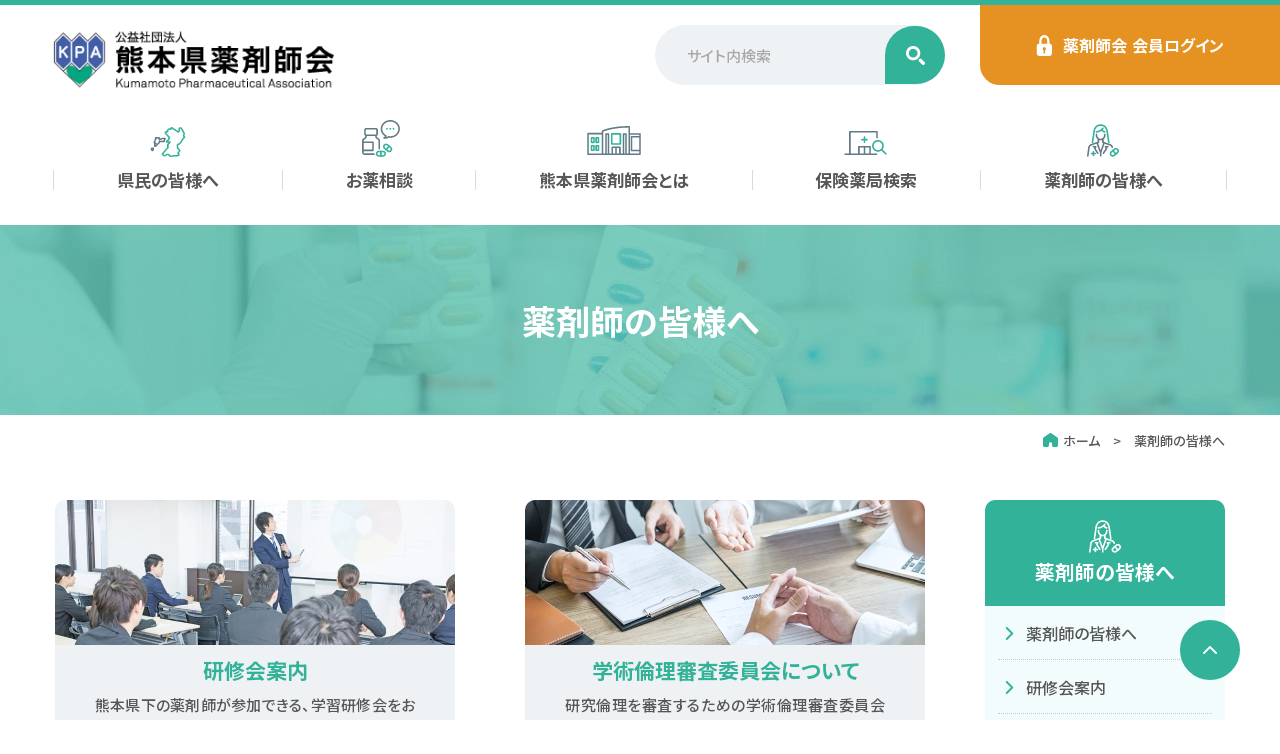

--- FILE ---
content_type: text/html; charset=UTF-8
request_url: https://www.kumayaku.or.jp/pharmacist/
body_size: 21841
content:
<!doctype html>
<html class="no-js" lang="ja" prefix="og: http://ogp.me/ns#" data-root="/" data-assets="https://www.kumayaku.or.jp/wp/wp-content/themes/kumayaku_2024/assets/">
<head>
<meta charset="UTF-8">
<meta name="format-detection" content="telephone=no">
<meta name="viewport" content="width=device-width, initial-scale=1, viewport-fit=cover">
<title>薬剤師の皆様へ | 公益社団法人 熊本県薬剤師会	</title>

<meta name="twitter:card" content="summary_large_image">
<meta property="og:url" content="https://www.kumayaku.or.jp/pharmacist/">
<meta property="og:locale" content="ja_JP">
<meta property="og:title" content="薬剤師の皆様へ | 公益社団法人 熊本県薬剤師会	">
<meta property="og:type" content="article">
<meta property="og:image" content="https://www.kumayaku.or.jp/wp/wp-content/uploads/2024/03/og-image.jpg">
<meta property="og:site_name" content="公益社団法人 熊本県薬剤師会">
<meta name="msapplication-TileColor" content="#ffffff">
<meta name="theme-color" content="#ffffff">
<link rel="icon" href="https://www.kumayaku.or.jp/wp/wp-content/themes/kumayaku_2024/assets/images/favicon.png">
<link rel="apple-touch-icon" href="https://www.kumayaku.or.jp/wp/wp-content/themes/kumayaku_2024/assets/images/apple-touch-icon.png">
    <meta name="msapplication-TileColor" content="#ffffff">
  <meta name="theme-color" content="#ffffff">
  <link id="preload-main-css" rel="preload" href="https://www.kumayaku.or.jp/wp/wp-content/themes/kumayaku_2024/assets/css/main.css?ver=2025110705458" as="style">
  <link id="main-css" rel="stylesheet" href="https://www.kumayaku.or.jp/wp/wp-content/themes/kumayaku_2024/assets/css/main.css?ver=2025110705458">
  <link id="preload-utility-css" rel="preload" href="https://www.kumayaku.or.jp/wp/wp-content/themes/kumayaku_2024/assets/css/utility-tailwind.css?ver=2025110705459" as="style">
  <link id="main-utility-css" rel="stylesheet" href="https://www.kumayaku.or.jp/wp/wp-content/themes/kumayaku_2024/assets/css/utility-tailwind.css?ver=2025110705459">
  <link rel="preload" href="https://www.kumayaku.or.jp/wp/wp-content/themes/kumayaku_2024/assets/css/main-minMD.css?ver=2025110705459" media="(min-width: 768px)" as="style">
  <link rel="stylesheet" href="https://www.kumayaku.or.jp/wp/wp-content/themes/kumayaku_2024/assets/css/main-minMD.css?ver=2025110705459" media="(min-width: 768px)">
  <link rel="preload" href="https://www.kumayaku.or.jp/wp/wp-content/themes/kumayaku_2024/assets/css/main-minLG.css?ver=2025110705459" media="(min-width: 1024px)" as="style">
  <link rel="stylesheet" href="https://www.kumayaku.or.jp/wp/wp-content/themes/kumayaku_2024/assets/css/main-minLG.css?ver=2025110705459" media="(min-width: 1024px)">

  
  <style>
    .grecaptcha-badge { visibility: hidden; }

      </style>

  <script>document.documentElement.classList.add('js'); document.documentElement.classList.remove('no-js');</script>
  <script>
    WebFontConfig = {
      google: {
        families: ['Noto+Sans+JP:500,700', 'Rubik:400,500,700']
      }
    };

    (function(d) {
      var wf = d.createElement('script'), s = d.scripts[0];
      wf.src = 'https://ajax.googleapis.com/ajax/libs/webfont/1.6.26/webfont.js';
      wf.async = true;
      s.parentNode.insertBefore(wf, s);
    })(document);
  </script>

  <script type="module" src="https://www.kumayaku.or.jp/wp/wp-content/themes/kumayaku_2024/assets/js/main.js?ver=2024111162112"></script>
  <script type="application/ld+json">{
    "@context": "http:\/\/schema.org",
    "@type": "BreadcrumbList",
    "name": "パンくずリスト",
    "itemListElement": [
        {
            "@type": "ListItem",
            "position": 1,
            "item": {
                "name": "ホーム",
                "@id": "https:\/\/www.kumayaku.or.jp\/"
            }
        },
        {
            "@type": "ListItem",
            "position": 2,
            "item": {
                "name": "薬剤師の皆様へ",
                "@id": "https:\/\/www.kumayaku.or.jp\/pharmacist\/"
            }
        }
    ]
}</script>	<meta name='robots' content='max-image-preview:large' />
<style id='classic-theme-styles-inline-css' type='text/css'>
/*! This file is auto-generated */
.wp-block-button__link{color:#fff;background-color:#32373c;border-radius:9999px;box-shadow:none;text-decoration:none;padding:calc(.667em + 2px) calc(1.333em + 2px);font-size:1.125em}.wp-block-file__button{background:#32373c;color:#fff;text-decoration:none}
</style>
<style id='global-styles-inline-css' type='text/css'>
body{--wp--preset--color--black: #000000;--wp--preset--color--cyan-bluish-gray: #abb8c3;--wp--preset--color--white: #ffffff;--wp--preset--color--pale-pink: #f78da7;--wp--preset--color--vivid-red: #cf2e2e;--wp--preset--color--luminous-vivid-orange: #ff6900;--wp--preset--color--luminous-vivid-amber: #fcb900;--wp--preset--color--light-green-cyan: #7bdcb5;--wp--preset--color--vivid-green-cyan: #00d084;--wp--preset--color--pale-cyan-blue: #8ed1fc;--wp--preset--color--vivid-cyan-blue: #0693e3;--wp--preset--color--vivid-purple: #9b51e0;--wp--preset--gradient--vivid-cyan-blue-to-vivid-purple: linear-gradient(135deg,rgba(6,147,227,1) 0%,rgb(155,81,224) 100%);--wp--preset--gradient--light-green-cyan-to-vivid-green-cyan: linear-gradient(135deg,rgb(122,220,180) 0%,rgb(0,208,130) 100%);--wp--preset--gradient--luminous-vivid-amber-to-luminous-vivid-orange: linear-gradient(135deg,rgba(252,185,0,1) 0%,rgba(255,105,0,1) 100%);--wp--preset--gradient--luminous-vivid-orange-to-vivid-red: linear-gradient(135deg,rgba(255,105,0,1) 0%,rgb(207,46,46) 100%);--wp--preset--gradient--very-light-gray-to-cyan-bluish-gray: linear-gradient(135deg,rgb(238,238,238) 0%,rgb(169,184,195) 100%);--wp--preset--gradient--cool-to-warm-spectrum: linear-gradient(135deg,rgb(74,234,220) 0%,rgb(151,120,209) 20%,rgb(207,42,186) 40%,rgb(238,44,130) 60%,rgb(251,105,98) 80%,rgb(254,248,76) 100%);--wp--preset--gradient--blush-light-purple: linear-gradient(135deg,rgb(255,206,236) 0%,rgb(152,150,240) 100%);--wp--preset--gradient--blush-bordeaux: linear-gradient(135deg,rgb(254,205,165) 0%,rgb(254,45,45) 50%,rgb(107,0,62) 100%);--wp--preset--gradient--luminous-dusk: linear-gradient(135deg,rgb(255,203,112) 0%,rgb(199,81,192) 50%,rgb(65,88,208) 100%);--wp--preset--gradient--pale-ocean: linear-gradient(135deg,rgb(255,245,203) 0%,rgb(182,227,212) 50%,rgb(51,167,181) 100%);--wp--preset--gradient--electric-grass: linear-gradient(135deg,rgb(202,248,128) 0%,rgb(113,206,126) 100%);--wp--preset--gradient--midnight: linear-gradient(135deg,rgb(2,3,129) 0%,rgb(40,116,252) 100%);--wp--preset--font-size--small: 13px;--wp--preset--font-size--medium: 20px;--wp--preset--font-size--large: 36px;--wp--preset--font-size--x-large: 42px;--wp--preset--spacing--20: 0.44rem;--wp--preset--spacing--30: 0.67rem;--wp--preset--spacing--40: 1rem;--wp--preset--spacing--50: 1.5rem;--wp--preset--spacing--60: 2.25rem;--wp--preset--spacing--70: 3.38rem;--wp--preset--spacing--80: 5.06rem;--wp--preset--shadow--natural: 6px 6px 9px rgba(0, 0, 0, 0.2);--wp--preset--shadow--deep: 12px 12px 50px rgba(0, 0, 0, 0.4);--wp--preset--shadow--sharp: 6px 6px 0px rgba(0, 0, 0, 0.2);--wp--preset--shadow--outlined: 6px 6px 0px -3px rgba(255, 255, 255, 1), 6px 6px rgba(0, 0, 0, 1);--wp--preset--shadow--crisp: 6px 6px 0px rgba(0, 0, 0, 1);}:where(.is-layout-flex){gap: 0.5em;}:where(.is-layout-grid){gap: 0.5em;}body .is-layout-flow > .alignleft{float: left;margin-inline-start: 0;margin-inline-end: 2em;}body .is-layout-flow > .alignright{float: right;margin-inline-start: 2em;margin-inline-end: 0;}body .is-layout-flow > .aligncenter{margin-left: auto !important;margin-right: auto !important;}body .is-layout-constrained > .alignleft{float: left;margin-inline-start: 0;margin-inline-end: 2em;}body .is-layout-constrained > .alignright{float: right;margin-inline-start: 2em;margin-inline-end: 0;}body .is-layout-constrained > .aligncenter{margin-left: auto !important;margin-right: auto !important;}body .is-layout-constrained > :where(:not(.alignleft):not(.alignright):not(.alignfull)){max-width: var(--wp--style--global--content-size);margin-left: auto !important;margin-right: auto !important;}body .is-layout-constrained > .alignwide{max-width: var(--wp--style--global--wide-size);}body .is-layout-flex{display: flex;}body .is-layout-flex{flex-wrap: wrap;align-items: center;}body .is-layout-flex > *{margin: 0;}body .is-layout-grid{display: grid;}body .is-layout-grid > *{margin: 0;}:where(.wp-block-columns.is-layout-flex){gap: 2em;}:where(.wp-block-columns.is-layout-grid){gap: 2em;}:where(.wp-block-post-template.is-layout-flex){gap: 1.25em;}:where(.wp-block-post-template.is-layout-grid){gap: 1.25em;}.has-black-color{color: var(--wp--preset--color--black) !important;}.has-cyan-bluish-gray-color{color: var(--wp--preset--color--cyan-bluish-gray) !important;}.has-white-color{color: var(--wp--preset--color--white) !important;}.has-pale-pink-color{color: var(--wp--preset--color--pale-pink) !important;}.has-vivid-red-color{color: var(--wp--preset--color--vivid-red) !important;}.has-luminous-vivid-orange-color{color: var(--wp--preset--color--luminous-vivid-orange) !important;}.has-luminous-vivid-amber-color{color: var(--wp--preset--color--luminous-vivid-amber) !important;}.has-light-green-cyan-color{color: var(--wp--preset--color--light-green-cyan) !important;}.has-vivid-green-cyan-color{color: var(--wp--preset--color--vivid-green-cyan) !important;}.has-pale-cyan-blue-color{color: var(--wp--preset--color--pale-cyan-blue) !important;}.has-vivid-cyan-blue-color{color: var(--wp--preset--color--vivid-cyan-blue) !important;}.has-vivid-purple-color{color: var(--wp--preset--color--vivid-purple) !important;}.has-black-background-color{background-color: var(--wp--preset--color--black) !important;}.has-cyan-bluish-gray-background-color{background-color: var(--wp--preset--color--cyan-bluish-gray) !important;}.has-white-background-color{background-color: var(--wp--preset--color--white) !important;}.has-pale-pink-background-color{background-color: var(--wp--preset--color--pale-pink) !important;}.has-vivid-red-background-color{background-color: var(--wp--preset--color--vivid-red) !important;}.has-luminous-vivid-orange-background-color{background-color: var(--wp--preset--color--luminous-vivid-orange) !important;}.has-luminous-vivid-amber-background-color{background-color: var(--wp--preset--color--luminous-vivid-amber) !important;}.has-light-green-cyan-background-color{background-color: var(--wp--preset--color--light-green-cyan) !important;}.has-vivid-green-cyan-background-color{background-color: var(--wp--preset--color--vivid-green-cyan) !important;}.has-pale-cyan-blue-background-color{background-color: var(--wp--preset--color--pale-cyan-blue) !important;}.has-vivid-cyan-blue-background-color{background-color: var(--wp--preset--color--vivid-cyan-blue) !important;}.has-vivid-purple-background-color{background-color: var(--wp--preset--color--vivid-purple) !important;}.has-black-border-color{border-color: var(--wp--preset--color--black) !important;}.has-cyan-bluish-gray-border-color{border-color: var(--wp--preset--color--cyan-bluish-gray) !important;}.has-white-border-color{border-color: var(--wp--preset--color--white) !important;}.has-pale-pink-border-color{border-color: var(--wp--preset--color--pale-pink) !important;}.has-vivid-red-border-color{border-color: var(--wp--preset--color--vivid-red) !important;}.has-luminous-vivid-orange-border-color{border-color: var(--wp--preset--color--luminous-vivid-orange) !important;}.has-luminous-vivid-amber-border-color{border-color: var(--wp--preset--color--luminous-vivid-amber) !important;}.has-light-green-cyan-border-color{border-color: var(--wp--preset--color--light-green-cyan) !important;}.has-vivid-green-cyan-border-color{border-color: var(--wp--preset--color--vivid-green-cyan) !important;}.has-pale-cyan-blue-border-color{border-color: var(--wp--preset--color--pale-cyan-blue) !important;}.has-vivid-cyan-blue-border-color{border-color: var(--wp--preset--color--vivid-cyan-blue) !important;}.has-vivid-purple-border-color{border-color: var(--wp--preset--color--vivid-purple) !important;}.has-vivid-cyan-blue-to-vivid-purple-gradient-background{background: var(--wp--preset--gradient--vivid-cyan-blue-to-vivid-purple) !important;}.has-light-green-cyan-to-vivid-green-cyan-gradient-background{background: var(--wp--preset--gradient--light-green-cyan-to-vivid-green-cyan) !important;}.has-luminous-vivid-amber-to-luminous-vivid-orange-gradient-background{background: var(--wp--preset--gradient--luminous-vivid-amber-to-luminous-vivid-orange) !important;}.has-luminous-vivid-orange-to-vivid-red-gradient-background{background: var(--wp--preset--gradient--luminous-vivid-orange-to-vivid-red) !important;}.has-very-light-gray-to-cyan-bluish-gray-gradient-background{background: var(--wp--preset--gradient--very-light-gray-to-cyan-bluish-gray) !important;}.has-cool-to-warm-spectrum-gradient-background{background: var(--wp--preset--gradient--cool-to-warm-spectrum) !important;}.has-blush-light-purple-gradient-background{background: var(--wp--preset--gradient--blush-light-purple) !important;}.has-blush-bordeaux-gradient-background{background: var(--wp--preset--gradient--blush-bordeaux) !important;}.has-luminous-dusk-gradient-background{background: var(--wp--preset--gradient--luminous-dusk) !important;}.has-pale-ocean-gradient-background{background: var(--wp--preset--gradient--pale-ocean) !important;}.has-electric-grass-gradient-background{background: var(--wp--preset--gradient--electric-grass) !important;}.has-midnight-gradient-background{background: var(--wp--preset--gradient--midnight) !important;}.has-small-font-size{font-size: var(--wp--preset--font-size--small) !important;}.has-medium-font-size{font-size: var(--wp--preset--font-size--medium) !important;}.has-large-font-size{font-size: var(--wp--preset--font-size--large) !important;}.has-x-large-font-size{font-size: var(--wp--preset--font-size--x-large) !important;}
.wp-block-navigation a:where(:not(.wp-element-button)){color: inherit;}
:where(.wp-block-post-template.is-layout-flex){gap: 1.25em;}:where(.wp-block-post-template.is-layout-grid){gap: 1.25em;}
:where(.wp-block-columns.is-layout-flex){gap: 2em;}:where(.wp-block-columns.is-layout-grid){gap: 2em;}
.wp-block-pullquote{font-size: 1.5em;line-height: 1.6;}
</style>
<link rel="https://api.w.org/" href="https://www.kumayaku.or.jp/wp-json/" /><link rel="alternate" type="application/json" href="https://www.kumayaku.or.jp/wp-json/wp/v2/pages/2148" /><link rel="canonical" href="https://www.kumayaku.or.jp/pharmacist/" />
<link rel="alternate" type="application/json+oembed" href="https://www.kumayaku.or.jp/wp-json/oembed/1.0/embed?url=https%3A%2F%2Fwww.kumayaku.or.jp%2Fpharmacist%2F" />
<link rel="alternate" type="text/xml+oembed" href="https://www.kumayaku.or.jp/wp-json/oembed/1.0/embed?url=https%3A%2F%2Fwww.kumayaku.or.jp%2Fpharmacist%2F&#038;format=xml" />

  <!-- Google Tag Manager -->
<script>(function(w,d,s,l,i){w[l]=w[l]||[];w[l].push({'gtm.start':
new Date().getTime(),event:'gtm.js'});var f=d.getElementsByTagName(s)[0],
j=d.createElement(s),dl=l!='dataLayer'?'&l='+l:'';j.async=true;j.src=
'https://www.googletagmanager.com/gtm.js?id='+i+dl;f.parentNode.insertBefore(j,f);
})(window,document,'script','dataLayer','GTM-TGX46HBS');</script>
<!-- End Google Tag Manager -->
</head>

<body id="body" class="min-h-screen grid grid-cols-1 grid-rows-[auto,1fr,auto] grid-areas-[header,main,footer]" data-slug="pharmacist">
<!-- Google Tag Manager (noscript) -->
<noscript><iframe src="https://www.googletagmanager.com/ns.html?id=GTM-TGX46HBS"
height="0" width="0" style="display:none;visibility:hidden"></iframe></noscript>
<!-- End Google Tag Manager (noscript) -->
  <header id="header" class="md:mt-[7.2rem] lg:mt-0 mt-[4.7rem] grid-area-[header] relative z-[1000] w-full bg-white before:top-0 before:left-0 before:fixed lg:before:h-[.5rem] before:h-[.3rem] before:w-full before:z-[1008] before:content-[''] pt-[.5rem] before:bg-theme">
  <div id="header-main" class="fixed z-[1007] h-[5rem] w-full bg-white max-lg:left-0 max-lg:top-[.3rem] md:h-[7.5rem] lg:relative lg:h-[22rem]">
    <div class="flex h-full justify-between pl-[clamp(.4rem,calc(8/375*100vw),.8rem)] md:pl-[2rem] lg:mb-[1rem] lg:h-auto lg:pl-[calc(60/1440*100vw)]" data-view-over="header">
      <div id="header-logo" class="mr-auto w-[clamp(10rem,calc(182/375*100vw),18.2rem)] flex-none self-center pb-[.2rem] md:w-[25rem] lg:w-[28.1rem] lg:pt-[2.5rem]">
        <div class="flex h-full items-center lg:h-auto">
          <a href="/" class="transition-opacity duration-300 [transition-timing-function:var(--cb)] [@media(any-hover:hover){&#38;:hover}]:opacity-70 ">
            <picture>
              <source type="image/webp" media="(min-width:140.5px)" srcset="https://www.kumayaku.or.jp/wp/wp-content/themes/kumayaku_2024/assets/images/common/logo.webp 1x, https://www.kumayaku.or.jp/wp/wp-content/themes/kumayaku_2024/assets/images/common/logo@2x.webp 2x" width="281" height="58">
              <source media="(min-width:140.5px)" srcset="https://www.kumayaku.or.jp/wp/wp-content/themes/kumayaku_2024/assets/images/common/logo.png 1x, https://www.kumayaku.or.jp/wp/wp-content/themes/kumayaku_2024/assets/images/common/logo@2x.png 2x" width="281" height="58">
              <source type="image/webp" srcset="https://www.kumayaku.or.jp/wp/wp-content/themes/kumayaku_2024/assets/images/common/logo.webp 1x, https://www.kumayaku.or.jp/wp/wp-content/themes/kumayaku_2024/assets/images/common/logo@2x.webp 2x" width="281" height="58">
              <img src="https://www.kumayaku.or.jp/wp/wp-content/themes/kumayaku_2024/assets/images/common/logo.png" srcset="https://www.kumayaku.or.jp/wp/wp-content/themes/kumayaku_2024/assets/images/common/logo.png 1x, https://www.kumayaku.or.jp/wp/wp-content/themes/kumayaku_2024/assets/images/common/logo@2x.png 2x" width="281" height="58" alt="公益社団法人 熊本県薬剤師会" class="">
            </picture>
          </a>
        </div>
      </div>

      <div class="flex">
        <div class="w-[29rem] self-end pb-[.5rem] max-lg:hidden">
          <form action="/" method="get" id="searchform" class="c-input-search">
            <input type="search" name="s" id="input-search" class="c-input-search__input" placeholder="サイト内検索" aria-label="サイト内検索" value="">
            <button type="submit" class="c-input-search__submit" aria-label="検索する">
              <svg paint-order="stroke" width="19" height="19" class="c-input-search__submit-i" aria-hidden="true">
                <use href="https://www.kumayaku.or.jp/wp/wp-content/themes/kumayaku_2024/assets/svg/sprite.svg#i-search-b"></use>
              </svg>
            </button>
          </form>
        </div>

        <div class="mr-[5rem] md:mr-[7.5rem] lg:ml-[3.5rem] lg:mr-0">
                      <a href="/member/" class="c-btn-primary min-h-[5rem] w-[clamp(10rem,calc(125/375*100vw),12.5rem)] rounded-none rounded-bl-[1rem] [--btn-color:#e59222] max-md:px-[clamp(.3rem,calc(5/375*100vw),.6rem)] md:min-h-[7.5rem] md:w-[24rem] md:rounded-bl-[2rem] lg:min-h-[8rem] lg:w-[30rem]">
                <svg paint-order="stroke" width="17" height="21"
                  class="mr-[.6rem] h-auto w-[1.4rem] md:mr-[1rem] md:w-[1.7rem]" aria-hidden="true">
                  <use href="https://www.kumayaku.or.jp/wp/wp-content/themes/kumayaku_2024/assets/svg/sprite.svg#i-lock"></use>
                </svg>
                <span class="text-[clamp(1.2rem,calc(14/375*100vw),1.4rem)] md:text-[1.6rem]">
                  <span class="mr-[.3em] inline-block max-md:hidden">薬剤師会</span>会員ログイン
                </span>
              </a>
                    </div>
      </div>
    </div>

    <div id="header-menu" class="bg-white py-[2rem] transition-shadow duration-300 [transition-timing-function:var(--cb)] max-lg:hidden [html.js-over-header_&]:fixed [html.js-over-header_&]:left-0 [html.js-over-header_&]:top-0 [html.js-over-header_&]:w-full [html.js-over-header_&]:shadow-[0_.3rem_.3rem_rgba(0,0,0,.05)]">
      <nav id="global-menu">
        <div class="bg-white px-[1.5rem] py-[3rem] lg:hidden">
          <form action="/" method="get" id="searchform_sp" class="c-input-search">
            <input type="search" name="s" id="input-search_sp" class="c-input-search__input" placeholder="サイト内検索" aria-label="サイト内検索" value="">
            <button type="submit" class="c-input-search__submit" aria-label="検索する">
              <svg paint-order="stroke" width="19" height="19" class="c-input-search__submit-i" aria-hidden="true">
                <use href="https://www.kumayaku.or.jp/wp/wp-content/themes/kumayaku_2024/assets/svg/sprite.svg#i-search-b"></use>
              </svg>
            </button>
          </form>
        </div>
                <div class="px-[1.5rem] pb-[6rem] pt-[3rem] md:px-[3rem] lg:px-[calc(60/1440*100vw)] lg:py-0">
          <ul class="c-nav-global mb-[3rem] lg:mb-0">
            <li class="c-nav-global__item lg:hidden">
              <a href="/" class="c-nav-global__link">
                <span class="c-nav-global__link-label">ホーム</span>
                <svg paint-order="stroke" width="17" height="17" class="c-nav-global__link-arrow lg:hidden" aria-hidden="true">
                  <use href="https://www.kumayaku.or.jp/wp/wp-content/themes/kumayaku_2024/assets/svg/sprite.svg#i-circle-right"></use>
                </svg>
              </a>
            </li>
            <li class="c-nav-global__item js-dropdown js-accordion" data-mq="(max-width:1023px)">
              <a href="/kenmin/" class="c-nav-global__link" aria-expanded="true" data-accordion="summary" aria-controls="id-kenmin-menu">
                <svg width="36" height="30" viewBox="0 0 36.83 31.82" class="c-nav-global__link-i mb-[1.3rem] max-lg:hidden">
                  <g>
                    <path class="fill-theme" d="M21.21,31.82c-.08,0-.18-.02-.28-.05-.31.06-.68-.04-.88-.29-.62-.81-1.47-1.65-1.77-1.75-.07.02-.46.19-.59.24-.94.41-1.81.85-2.61,1.34-.34.21-.79.18-1.09-.09-.23-.19-.46-.41-.69-.62-.35-.32-.7-.65-1.05-.92-.31-.08-.59-.3-.66-.6-.04-.16-.02-.35.04-.5.14-.36.33-.68.55-.93.64-.75,1.44-1.64,2.4-2.67.01-.01.04-.05.08-.13.18-.4.42-.75.73-1.06,0,0,0,0,0,0,.22-.22.44-.44.66-.66.4-.4.81-.81,1.19-1.22-.02-.18.02-.37.11-.54-.13-.25-.19-.55-.09-.93.05-.2.07-.39.04-.6-.03-.3.01-.57.13-.8-.1-.26-.08-.57.09-.82.01-.02.02-.03.03-.05h0c.43-.56.92-1.08,1.43-1.57h-2.08c-.27,0-.58-.17-.73-.4-.28-.44-.27-.82-.21-1.05.06-.24.22-.57.66-.83,1.55-.92,2.01-1.51,2.05-1.65-.07-.4-.16-1,.14-1.49-.04-.08-.06-.16-.07-.24h0c-.35-.24-.71-.52-1.01-.94-.43-.61-1.01-1.18-1.56-1.73-.28-.28-.56-.56-.81-.83-.19-.21-.32-.44-.39-.69-.19-.72-.12-1.31.2-1.73.2-.26.59-.58,1.31-.59h.31c.06,0,.11,0,.15,0-.15-.5.01-.96.28-1.29.39-.47.86-.96,1.42-1.46.29-.26.63-.5,1.26-.42.11.02.23.02.34.02.21,0,.5,0,.78.09.03-.11.06-.23.09-.37.03-.12.06-.24.09-.36.08-.31.4-.59.72-.63.31-.04.7-.06,1.02.14,1.04.66,2.06,1.36,3.03,2.09-.01-.01.01-.01.05-.01.19.01.45.12.58.26.38.39.85.65,1.35.93.4.22.8.45,1.19.75.16-.28.37-.53.64-.72-.02-.08-.04-.15-.06-.22-.22-.76-.5-1.7,0-2.36.18-.24.52-.52,1.13-.52h1.52c.31,0,.6.15.77.41.55.85,1.02,1.72,1.48,2.57.34.62.68,1.25,1.04,1.86.41.69.86,1.63.69,2.25l-.52,1.88s.17.17.28.26c.23.21.51.48.67.85.11.25.07.62-.08.84-.28.39-.59.57-.9.66-.03.08-.07.15-.12.21-.25.32-.49.66-.73.99-.3.42-.61.85-.94,1.27-.09.42-.34.76-.55,1.05-.07.1-.14.19-.2.28l-.25.44c-.49.9-.96,1.74-1.88,2.36-.37.25-.74.29-1.01.32-.09,0-.22.02-.26.04-.06.04-.11.08-.16.11-.09.07-.2.16-.35.23v2.68c.7.72,1.36,1.49,1.95,2.29.16.22.28.46.36.72.1.32-.04.72-.31.93-.01.24-.12.52-.4.81-.14.15-.29.29-.44.44-.2.2-.4.38-.56.57.2.35.4.69.61,1.04.17.29.45.75.26,1.28-.06.18-.24.51-.72.68-.49.18-.94.36-1.37.54-.22.09-.45.14-.68.14h-3.72c-.93.37-1.87.4-2.71.43h-.38s-.02.01-.03.01ZM20.62,31.62h.01s0,0-.01,0ZM21.02,30.13c.12,0,.24.04.35.09h.2c.74-.03,1.5-.06,2.09-.3.23-.09.45-.13.67-.13h3.72c.34-.14.67-.27,1.02-.41-.25-.42-.48-.83-.71-1.23-.2-.36-.18-.77.06-1.11.28-.4.63-.74.97-1.07.08-.08.16-.16.24-.23-.06-.28.01-.58.21-.79-.56-.73-1.17-1.44-1.82-2.09-.15-.15-.26-.42-.26-.63v-3.56c0-.22.1-.47.26-.62.16-.15.41-.25.63-.23.01,0,.04-.04.08-.07.09-.07.2-.15.32-.22.33-.2.67-.23.91-.25.11-.01.24-.02.27-.05.6-.4.92-1,1.37-1.81l.26-.46c.08-.14.19-.29.3-.44.09-.13.25-.35.27-.43,0-.18.1-.41.22-.55.35-.42.67-.87.99-1.32.21-.29.42-.58.63-.87v-.08c.01-.3.23-.6.5-.74-.33-.35-.71-.88-.5-1.64l.5-1.8c-.05-.22-.3-.75-.5-1.08-.38-.63-.73-1.27-1.08-1.92-.39-.71-.78-1.45-1.21-2.14h-.94c.04.25.15.62.21.83.12.41.23.77.21,1.08-.01.3-.24.63-.51.75-.32.14-.47.34-.52.69-.04.34-.36.67-.69.74-.33.07-.83.11-1.31-.36-.35-.34-.79-.59-1.26-.85-.48-.27-1.02-.57-1.51-1.01-.19-.03-.42-.1-.65-.28-.79-.6-1.61-1.17-2.45-1.72-.11.38-.27.79-.6,1.2-.16.2-.44.33-.7.31-.26-.02-.53-.18-.66-.41-.05-.03-.25-.03-.38-.03-.16,0-.32,0-.48-.02,0,0-.02.02-.03.03-.45.4-.84.79-1.16,1.17.02.02.05.05.08.08.16.14.28.36.3.57.02.22-.06.46-.2.63-.63.72-1.4.71-1.96.7h-.26s-.03,0-.04,0c0,.06.01.16.05.31.25.27.51.52.78.79.6.6,1.23,1.22,1.74,1.94.19.27.49.46.83.67.23.14.38.38.42.65v.06s.24.2.24.2c.15.14.26.35.28.56.02.21-.07.44-.2.61-.1.12-.24.22-.4.27,0,.11.03.23.04.32.08.58-.04,1.37-1.72,2.57h1.9c.38,0,.77.32.84.7.06.35.09.85-.39,1.31l-.23.22c-.48.46-.96.92-1.39,1.4.03.05.06.11.08.16.07.21.04.45-.06.64-.08.15-.21.28-.36.36.02.3,0,.6-.06.89.03.02.07.05.09.07l.11.08c.12.09.23.24.29.38.08.21.07.48-.03.68-.09.18-.27.34-.46.42-.05.17-.13.34-.26.48-.45.51-.94,1-1.41,1.47-.22.22-.43.43-.64.65-.18.18-.31.38-.42.61-.1.22-.22.41-.37.57-.9.97-1.67,1.83-2.29,2.54.32.26.63.55.93.82.1.09.19.18.29.26.75-.43,1.53-.82,2.33-1.17.55-.24,1.09-.45,1.56-.37.84.14,1.88,1.28,2.44,1.96ZM15.03,30.02s0,0,0,0c0,0,0,0,0,0ZM14.26,29.96s0,0-.01,0c0,0,0,0,.01,0ZM17.35,22.23s0,0,0,0t0,0ZM18.69,10.63s0,0,0,.01h0ZM34.8,7.01h0s0,0,0,0Z"></path>
                    <path class="--gray" d="M4.83,21.28c-.1,0-.18-.01-.26-.03-.26-.06-.64-.23-.93-.72-.07-.12-.13-.31-.13-.45v-1.92c0-.24.08-.46.22-.64-.37-.24-.65-.58-.69-1.12-.03-.43.18-.76.35-.97l.03-.32c.02-.2.14-.44.29-.57.09-.08.17-.15.24-.21.01-.01.03-.02.04-.03,0-.04,0-.1-.02-.19-.02-.16.02-.4.1-.55.15-.28.28-.56.41-.85.05-.12.12-.23.19-.31-.16-.22-.29-.51-.24-.87.03-.24.17-.57.59-.84.13-.08.34-.14.49-.14h3.37c.49,0,.9.38.94.88,0,.08.04.19.07.31.05.17.11.37.12.59.07-.01.13-.02.2-.04.14-.29.43-.49.76-.49h.12c.06,0,.12,0,.18,0,.17-.19.44-.33.68-.33h3.17c.26,0,.57.16.72.37.31.43.31.82.25,1.07-.08.32-.27.55-.48.71,0,.32-.13.7-.47,1.1.02.16.03.33.02.5-.03.44-.39.81-.84.84-1.38.1-2.77.06-4.13.02h-.17s0,.37,0,.37c0,.21-.11.47-.25.62-.79.81-1.57,1.61-2.36,2.42-.65.66-1.21,1.15-1.7,1.5-.33.24-.64.3-.88.3ZM5.11,18.59v.82c.35-.28.74-.64,1.16-1.07.72-.73,1.44-1.47,2.16-2.21v-.87c0-.22.1-.45.26-.6.16-.15.38-.25.61-.23l.94.03c1.07.03,2.17.06,3.24.02,0-.24.11-.49.28-.64.22-.2.25-.3.25-.3-.08-.16-.1-.33-.06-.49h-1.66c-.26.22-.56.3-.83.32-.19.23-.46.38-.82.45-.44.09-.88.16-1.32.22-.26.03-.56-.07-.73-.25-.17-.18-.25-.48-.21-.73.04-.21.05-.42.04-.63,0-.06-.03-.16-.06-.26,0-.01,0-.02-.01-.04h-1.9c.04.11.06.23.06.36-.01.32-.19.6-.46.75-.01.01-.02.02-.04.04-.03.03-.06.05-.08.08-.1.23-.21.48-.34.74.06.73-.15,1.05-.59,1.42l-.02.26c-.01.15-.09.34-.19.47.22.08.54.13.71.17.13.02.25.05.35.07.36.08.66.47.66.84v.29c0,.41-.36.81-.77.85-.2.03-.41.06-.62.11ZM4.71,18.7s0,0,0,0c0,0,0,0,0,0ZM3.37,15.64s0,0,0,.01h0ZM9.23,15.28h0,0ZM13.57,15.09s0,0,0,0c0,0,0,0,0,0Z"></path>
                    <path class="--gray" d="M2.06,25.8s-.03,0-.05,0c-.39-.03-.71-.28-1.02-.52-.07-.05-.13-.11-.18-.14-.25-.15-.43-.41-.48-.71l-.04-.22c-.18-.16-.3-.4-.3-.63v-.72c.01-.44.33-.81.76-.88l.12-.02s.08,0,.11-.02c.17-.18.44-.3.67-.3h1.21c.43,0,.83.38.84.82v.13c.02.69.04,1.63-.45,2.32-.17.23-.36.45-.57.65-.15.14-.41.24-.63.24ZM1.87,23.92s.05.04.08.06c0,0,0,0,0,0,.1-.14.14-.44.15-.74h-.16c-.07.05-.15.1-.22.14.05.09.09.19.1.29l.05.26ZM1.63,23.76h.02s-.01,0-.02,0ZM1.61,22.87h0s0,0,0,0Z"></path>
                  </g>
                </svg>
                <span class="c-nav-global__link-label">県民の皆様へ</span>
              </a>
              <div class="c-nav-dropdown js-show-content lg:left-0" id="id-kenmin-menu" data-accordion="content">
                <div class="c-nav-dropdown__content">
                  <ul class="flex list-none flex-col pl-0 lg:flex-row">
                    <li class="lg:px-[3rem] max-lg:[&:not(:last-of-type)]:mb-[.5rem] lg:[&:not(:last-of-type)]:border-0 lg:[&:not(:last-of-type)]:border-r-[.1rem] lg:[&:not(:last-of-type)]:border-solid lg:[&:not(:last-of-type)]:border-gray">
                      <ul class="list-none pl-0">
                        <li class="[&:not(:last-of-type)]:mb-[.5rem] lg:[&:not(:last-of-type)]:mb-[.8rem]">
                          <a href="/kenmin/kouza/" class="inline-flex items-center text-[1.5rem] leading-[1.25] transition-colors duration-300 [transition-timing-function:var(--cb)] [@media(any-hover:hover){&:hover}]:text-theme [@media(any-hover:hover){&:hover}]:no-underline">
                            <svg paint-order="stroke" width="17" height="17" class="mr-[1rem] flex-none text-theme" aria-hidden="true">
                              <use href="https://www.kumayaku.or.jp/wp/wp-content/themes/kumayaku_2024/assets/svg/sprite.svg#i-circle-right"></use>
                            </svg>
                            <span>熊本県薬剤師会県民公開講座とは</span>
                          </a>
                        </li>
                        <li class="[&:not(:last-of-type)]:mb-[.5rem] lg:[&:not(:last-of-type)]:mb-[.8rem]">
                          <a href="/kenmin/kenmin_tec/" class="inline-flex items-center text-[1.5rem] leading-[1.25] transition-colors duration-300 [transition-timing-function:var(--cb)] [@media(any-hover:hover){&:hover}]:text-theme [@media(any-hover:hover){&:hover}]:no-underline">
                            <svg paint-order="stroke" width="17" height="17" class="mr-[1rem] flex-none text-theme" aria-hidden="true">
                              <use href="https://www.kumayaku.or.jp/wp/wp-content/themes/kumayaku_2024/assets/svg/sprite.svg#i-circle-right"></use>
                            </svg>
                            <span>お薬手帳とは</span>
                          </a>
                        </li>
                        <li class="[&:not(:last-of-type)]:mb-[.5rem] lg:[&:not(:last-of-type)]:mb-[.8rem]">
                          <a href="/kenmin/kakari/" class="inline-flex items-center text-[1.5rem] leading-[1.25] transition-colors duration-300 [transition-timing-function:var(--cb)] [@media(any-hover:hover){&:hover}]:text-theme [@media(any-hover:hover){&:hover}]:no-underline">
                            <svg paint-order="stroke" width="17" height="17" class="mr-[1rem] flex-none text-theme" aria-hidden="true">
                              <use href="https://www.kumayaku.or.jp/wp/wp-content/themes/kumayaku_2024/assets/svg/sprite.svg#i-circle-right"></use>
                            </svg>
                            <span>かかりつけ薬剤師について</span>
                          </a>
                        </li>
                        <li class="[&:not(:last-of-type)]:mb-[.5rem] lg:[&:not(:last-of-type)]:mb-[.8rem]">
                          <a href="/kenmin/shohoumo/" class="inline-flex items-center text-[1.5rem] leading-[1.25] transition-colors duration-300 [transition-timing-function:var(--cb)] [@media(any-hover:hover){&:hover}]:text-theme [@media(any-hover:hover){&:hover}]:no-underline">
                            <svg paint-order="stroke" width="17" height="17" class="mr-[1rem] flex-none text-theme" aria-hidden="true">
                              <use href="https://www.kumayaku.or.jp/wp/wp-content/themes/kumayaku_2024/assets/svg/sprite.svg#i-circle-right"></use>
                            </svg>
                            <span>処方箋をもらったら</span>
                          </a>
                        </li>
                        <li class="[&:not(:last-of-type)]:mb-[.5rem] lg:[&:not(:last-of-type)]:mb-[.8rem]">
                          <a href="/kenmin/anzen/" class="inline-flex items-center text-[1.5rem] leading-[1.25] transition-colors duration-300 [transition-timing-function:var(--cb)] [@media(any-hover:hover){&:hover}]:text-theme [@media(any-hover:hover){&:hover}]:no-underline">
                            <svg paint-order="stroke" width="17" height="17" class="mr-[1rem] flex-none text-theme" aria-hidden="true">
                              <use href="https://www.kumayaku.or.jp/wp/wp-content/themes/kumayaku_2024/assets/svg/sprite.svg#i-circle-right"></use>
                            </svg>
                            <span>薬を安全に使用するために</span>
                          </a>
                        </li>
                      </ul>
                    </li>
                    <li class="lg:px-[3rem] max-lg:[&:not(:last-of-type)]:mb-[.5rem] lg:[&:not(:last-of-type)]:border-0 lg:[&:not(:last-of-type)]:border-r-[.1rem] lg:[&:not(:last-of-type)]:border-solid lg:[&:not(:last-of-type)]:border-gray">
                      <ul class="list-none pl-0">
                        <li class="[&:not(:last-of-type)]:mb-[.5rem] lg:[&:not(:last-of-type)]:mb-[.8rem]">
                          <a href="/kenmin/senior/" class="inline-flex items-center text-[1.5rem] leading-[1.25] transition-colors duration-300 [transition-timing-function:var(--cb)] [@media(any-hover:hover){&:hover}]:text-theme [@media(any-hover:hover){&:hover}]:no-underline">
                            <svg paint-order="stroke" width="17" height="17" class="mr-[1rem] flex-none text-theme" aria-hidden="true">
                              <use href="https://www.kumayaku.or.jp/wp/wp-content/themes/kumayaku_2024/assets/svg/sprite.svg#i-circle-right"></use>
                            </svg>
                            <span>高齢者が薬を飲むとき</span>
                          </a>
                        </li>
                        <li class="[&:not(:last-of-type)]:mb-[.5rem] lg:[&:not(:last-of-type)]:mb-[.8rem]">
                          <a href="/kenmin/yakubutsu/" class="inline-flex items-center text-[1.5rem] leading-[1.25] transition-colors duration-300 [transition-timing-function:var(--cb)] [@media(any-hover:hover){&:hover}]:text-theme [@media(any-hover:hover){&:hover}]:no-underline">
                            <svg paint-order="stroke" width="17" height="17" class="mr-[1rem] flex-none text-theme" aria-hidden="true">
                              <use href="https://www.kumayaku.or.jp/wp/wp-content/themes/kumayaku_2024/assets/svg/sprite.svg#i-circle-right"></use>
                            </svg>
                            <span>薬物乱用防止について</span>
                          </a>
                        </li>
                        <li class="[&:not(:last-of-type)]:mb-[.5rem] lg:[&:not(:last-of-type)]:mb-[.8rem]">
                          <a href="/kenmin/medication-counsel/" class="inline-flex items-center text-[1.5rem] leading-[1.25] transition-colors duration-300 [transition-timing-function:var(--cb)] [@media(any-hover:hover){&:hover}]:text-theme [@media(any-hover:hover){&:hover}]:no-underline">
                            <svg paint-order="stroke" width="17" height="17" class="mr-[1rem] flex-none text-theme" aria-hidden="true">
                              <use href="https://www.kumayaku.or.jp/wp/wp-content/themes/kumayaku_2024/assets/svg/sprite.svg#i-circle-right"></use>
                            </svg>
                            <span>お薬相談メールフォーム</span>
                          </a>
                        </li>
                        <li class="[&:not(:last-of-type)]:mb-[.5rem] lg:[&:not(:last-of-type)]:mb-[.8rem]">
                          <a href="/contact/" class="inline-flex items-center text-[1.5rem] leading-[1.25] transition-colors duration-300 [transition-timing-function:var(--cb)] [@media(any-hover:hover){&:hover}]:text-theme [@media(any-hover:hover){&:hover}]:no-underline">
                            <svg paint-order="stroke" width="17" height="17" class="mr-[1rem] flex-none text-theme" aria-hidden="true">
                              <use href="https://www.kumayaku.or.jp/wp/wp-content/themes/kumayaku_2024/assets/svg/sprite.svg#i-circle-right"></use>
                            </svg>
                            <span>お問い合わせ</span>
                          </a>
                        </li>
                      </ul>
                    </li>
                    <li class="lg:px-[3rem] max-lg:[&:not(:last-of-type)]:mb-[.5rem] lg:[&:not(:last-of-type)]:border-0 lg:[&:not(:last-of-type)]:border-r-[.1rem] lg:[&:not(:last-of-type)]:border-solid lg:[&:not(:last-of-type)]:border-gray">
                      <ul class="list-none pl-0">
                        <li class="[&:not(:last-of-type)]:mb-[.5rem] lg:[&:not(:last-of-type)]:mb-[.8rem]">
                          <a href="/kenmin/regional-pharmacy/" class="inline-flex items-center text-[1.5rem] leading-[1.25] transition-colors duration-300 [transition-timing-function:var(--cb)] [@media(any-hover:hover){&:hover}]:text-theme [@media(any-hover:hover){&:hover}]:no-underline">
                            <svg paint-order="stroke" width="17" height="17" class="mr-[1rem] flex-none text-theme" aria-hidden="true">
                              <use href="https://www.kumayaku.or.jp/wp/wp-content/themes/kumayaku_2024/assets/svg/sprite.svg#i-circle-right"></use>
                            </svg>
                            <span>地域薬剤師会一覧</span>
                          </a>
                        </li>
                        <li class="[&:not(:last-of-type)]:mb-[.5rem] lg:[&:not(:last-of-type)]:mb-[.8rem]">
                          <a href="/zaitaku/" class="inline-flex items-center text-[1.5rem] leading-[1.25] transition-colors duration-300 [transition-timing-function:var(--cb)] [@media(any-hover:hover){&:hover}]:text-theme [@media(any-hover:hover){&:hover}]:no-underline">
                            <svg paint-order="stroke" width="17" height="17" class="mr-[1rem] flex-none text-theme" aria-hidden="true">
                              <use href="https://www.kumayaku.or.jp/wp/wp-content/themes/kumayaku_2024/assets/svg/sprite.svg#i-circle-right"></use>
                            </svg>
                            <span>在宅支援薬局とは？</span>
                          </a>
                        </li>
                        <li class="[&:not(:last-of-type)]:mb-[.5rem] lg:[&:not(:last-of-type)]:mb-[.8rem]">
                          <a href="https://www.kumayaku.or.jp/wp/wp-content/themes/kumayaku_2024/assets/media/front/carelist.pdf?v3" target="_blank" rel="noopener noreferrer" class="inline-flex items-center text-[1.5rem] leading-[1.25] transition-colors duration-300 [transition-timing-function:var(--cb)] [@media(any-hover:hover){&:hover}]:text-theme [@media(any-hover:hover){&:hover}]:no-underline">
                            <svg paint-order="stroke" width="17" height="17" class="mr-[1rem] flex-none text-theme" aria-hidden="true">
                              <use href="https://www.kumayaku.or.jp/wp/wp-content/themes/kumayaku_2024/assets/svg/sprite.svg#i-circle-right"></use>
                            </svg>
                            <span>医療的ケア児への<span class="inline-block">在宅訪問可能な薬局一覧</span>
                              <img src="https://www.kumayaku.or.jp/wp/wp-content/themes/kumayaku_2024/assets/images/svg/pdf.svg" decoding="async" width="15" height="18" class="ml-[.2rem] inline w-[1em] align-middle" alt="">
                            </span>
                          </a>
                        </li>
                      </ul>
                    </li>
                  </ul>
                </div>
              </div>
            </li>
            <li class="c-nav-global__item">
              <a href="/kenmin/medication-counsel/" class="c-nav-global__link">
                <svg viewBox="0 0 38.36 37.52" width="38" height="37" class="c-nav-global__link-i mb-[1.3rem] ml-[.5rem] max-lg:hidden">
                  <g>
                    <path class="fill-none" d="M26.23,26.67l-.98-.82c-.27-.22-.6-.34-.94-.34-.05,0-.09,0-.14,0-.4.04-.75.22-1,.52-.25.3-.37.68-.33,1.08s.22.75.52,1l.98.82,1.89-2.27Z"></path>
                    <rect class="fill-none" x="1.6" y="23.28" width="8.64" height="6.71"></rect>
                    <path class="fill-none" d="M27.46,27.69l-1.89,2.27.98.82c.3.25.69.37,1.08.33.39-.04.75-.22,1-.52.25-.3.37-.68.33-1.08-.04-.39-.22-.75-.52-1l-.98-.82Z"></path>
                    <path class="fill-none" d="M18.26,32.72h-1.28c-.81,0-1.48.66-1.48,1.48s.66,1.48,1.48,1.48h1.28v-2.95Z"></path>
                    <path class="fill-none" d="M21.14,32.72h-1.28v2.95h1.28c.81,0,1.48-.66,1.48-1.48s-.66-1.48-1.48-1.48Z"></path>
                    <rect class="fill-none" x="3.69" y="9.72" width="10.79" height="4.93" rx=".39" ry=".39"></rect>
                    <path class="fill-none" d="M28.58,1.6c-4.51,0-8.18,3.33-8.18,7.42,0,2.67,1.59,5.14,4.16,6.46.37.19.54.64.37,1.02-.13.3-.27.58-.43.83.7-.14,1.28-.42,1.89-.89.18-.13.4-.19.62-.15.51.09,1.04.14,1.57.14,4.51,0,8.18-3.33,8.18-7.42s-3.67-7.42-8.18-7.42ZM25.29,9.85c-.52,0-.93-.42-.93-.93s.42-.93.93-.93.93.42.93.93-.42.93-.93.93ZM28.58,9.85c-.52,0-.93-.42-.93-.93s.42-.93.93-.93.93.42.93.93-.42.93-.93.93ZM31.87,9.85c-.52,0-.93-.42-.93-.93s.42-.93.93-.93.93.42.93.93-.42.93-.93.93Z"></path>
                    <path class="fill-theme" d="M28.31,26.32c-.01-.21-.11-.41-.28-.56-.18-.15-.39-.2-.6-.18l-1.15-.96c-1.31-1.09-3.25-.91-4.33.39-.52.63-.77,1.43-.7,2.25.08.82.46,1.56,1.09,2.08l1.16.96c.01.21.11.41.28.56.15.12.33.19.51.19.03,0,.05-.01.08-.02l1.17.97c.56.46,1.24.71,1.96.71.09,0,.19,0,.29-.01.82-.07,1.56-.46,2.08-1.09.52-.63.77-1.43.7-2.25s-.46-1.56-1.09-2.08l-1.16-.96ZM22.84,27.12c-.04-.39.08-.78.33-1.08.25-.3.61-.49,1-.52.05,0,.09,0,.14,0,.34,0,.67.12.94.34l.98.82-1.89,2.27-.98-.82c-.3-.25-.49-.61-.52-1ZM28.63,30.59c-.25.3-.61.49-1,.52-.39.03-.78-.08-1.08-.33l-.98-.82,1.89-2.27.98.82c.3.25.49.61.52,1,.04.39-.08.78-.33,1.08Z"></path>
                    <path class="--gray" d="M15.36,19.56c.82.55,1.21.86,1.21,1.32v8.28c0,.44.36.8.8.8s.8-.36.8-.8v-8.28c0-1.37-1.06-2.08-1.92-2.65-.87-.58-1.4-.97-1.4-1.69v-.44c.72-.3,1.23-1.01,1.23-1.84v-4.16c0-1.1-.89-1.99-1.99-1.99H4.08c-1.1,0-1.99.89-1.99,1.99v4.16c0,.83.51,1.54,1.23,1.84v.44c0,.72-.53,1.11-1.4,1.69-.86.57-1.92,1.28-1.92,2.65v12.08c0,1.37,1.14,2.48,2.53,2.48h9.53c.44,0,.8-.36.8-.8s-.36-.8-.8-.8H2.53c-.5,0-.93-.4-.93-.88v-1.37h9.44c.44,0,.8-.36.8-.8v-8.31c0-.44-.36-.8-.8-.8H1.6v-.8c0-.46.39-.77,1.21-1.32.89-.59,2.11-1.41,2.11-3.02v-.28h8.33v.29c0,1.61,1.22,2.43,2.11,3.02ZM10.23,23.28v6.71H1.6v-6.71h8.64ZM3.69,10.11c0-.21.18-.39.39-.39h10.01c.21,0,.39.18.39.39v4.16c0,.21-.18.39-.39.39H4.08c-.21,0-.39-.18-.39-.39v-4.16Z"></path>
                    <path class="fill-theme" d="M21.14,31.12h-1.5c-.15-.15-.35-.25-.58-.25s-.43.1-.58.25h-1.5c-1.7,0-3.08,1.38-3.08,3.08s1.38,3.08,3.08,3.08h1.5c.15.15.35.25.57.25s.43-.1.57-.25h1.5c1.7,0,3.08-1.38,3.08-3.08s-1.38-3.08-3.08-3.08ZM15.51,34.2c0-.81.66-1.48,1.48-1.48h1.28v2.95h-1.28c-.81,0-1.48-.66-1.48-1.48ZM21.14,35.68h-1.28v-2.95h1.28c.81,0,1.48.66,1.48,1.48s-.66,1.48-1.48,1.48Z"></path>
                    <path class="--gray" d="M28.58,0c-5.39,0-9.78,4.05-9.78,9.02,0,3.02,1.64,5.82,4.33,7.49-.32.51-.7.84-1.09.93-.38.09-.64.45-.61.85s.35.7.75.73c.34.02.67.03.97.03,1.64,0,2.77-.33,3.92-1.12.5.07,1,.11,1.51.11,5.39,0,9.78-4.05,9.78-9.02S33.97,0,28.58,0ZM28.58,16.44c-.53,0-1.05-.05-1.57-.14-.22-.04-.44.02-.62.15-.62.46-1.19.74-1.89.89.16-.25.3-.53.43-.83.16-.39,0-.83-.37-1.02-2.56-1.32-4.16-3.79-4.16-6.46,0-4.09,3.67-7.42,8.18-7.42s8.18,3.33,8.18,7.42-3.67,7.42-8.18,7.42Z"></path>
                    <circle class="fill-theme" cx="25.29" cy="8.92" r=".93"></circle>
                    <path class="fill-theme" d="M28.58,7.99c-.52,0-.93.42-.93.93s.42.93.93.93.93-.42.93-.93-.42-.93-.93-.93Z"></path>
                    <path class="fill-theme" d="M31.87,7.99c-.52,0-.93.42-.93.93s.42.93.93.93.93-.42.93-.93-.42-.93-.93-.93Z"></path>
                  </g>
                </svg>
                <span class="c-nav-global__link-label">お薬相談</span>
                <svg paint-order="stroke" width="17" height="17" class="c-nav-global__link-arrow lg:hidden" aria-hidden="true">
                  <use href="https://www.kumayaku.or.jp/wp/wp-content/themes/kumayaku_2024/assets/svg/sprite.svg#i-circle-right"></use>
                </svg>
              </a>
            </li>
            <li class="c-nav-global__item js-dropdown js-accordion" data-mq="(max-width:1023px)">
              <a href="/about/" class="c-nav-global__link" aria-expanded="true" data-accordion="summary" aria-controls="id-about-menu">
                <svg width="54" height="29" viewBox="0 0 54.32 29.31" class="c-nav-global__link-i mb-[1.5rem] max-lg:hidden">
                  <g>
                    <path class="fill-none" d="M18.25,8.01c0-.44.36-.8.8-.8h2.47c.44,0,.8.36.8.8v19.7h2.27v-6.18c0-.44.36-.8.8-.8h7.74c.44,0,.8.36.8.8v6.18h2.05V8.01c0-.44.36-.8.8-.8h2.47c.44,0,.8.36.8.8v19.7h1.81V1.6c-14.85.11-23.4,3.24-25.4,4.06v22.04h1.81V8.01ZM24.1,8.01c0-.44.36-.8.8-.8h8.7c.44,0,.8.36.8.8v10.1c0,.44-.36.8-.8.8h-8.7c-.44,0-.8-.36-.8-.8v-10.1Z"></path>
                    <rect class="fill-none" x="5.25" y="20.75" width=".87" height="2.88"></rect>
                    <rect class="fill-none" x="25.7" y="8.81" width="7.1" height="8.5"></rect>
                    <rect class="fill-none" x="5.25" y="12.84" width=".87" height="2.88"></rect>
                    <path class="fill-none" d="M1.6,27.71h13.24V8.5H1.6v19.21ZM8.29,12.04c0-.44.36-.8.8-.8h2.47c.44,0,.8.36.8.8v4.48c0,.44-.36.8-.8.8h-2.47c-.44,0-.8-.36-.8-.8v-4.48ZM8.29,19.95c0-.44.36-.8.8-.8h2.47c.44,0,.8.36.8.8v4.48c0,.44-.36.8-.8.8h-2.47c-.44,0-.8-.36-.8-.8v-4.48ZM3.65,12.04c0-.44.36-.8.8-.8h2.47c.44,0,.8.36.8.8v4.48c0,.44-.36.8-.8.8h-2.47c-.44,0-.8-.36-.8-.8v-4.48ZM3.65,19.95c0-.44.36-.8.8-.8h2.47c.44,0,.8.36.8.8v4.48c0,.44-.36.8-.8.8h-2.47c-.44,0-.8-.36-.8-.8v-4.48Z"></path>
                    <rect class="fill-none" x="9.89" y="20.75" width=".87" height="2.88"></rect>
                    <rect class="fill-none" x="9.89" y="12.84" width=".87" height="2.88"></rect>
                    <rect class="fill-none" x="26.18" y="22.33" width="2.27" height="5.38"></rect>
                    <rect class="fill-none" x="45.62" y="11.67" width="7.1" height="12.37"></rect>
                    <path class="fill-none" d="M44.82,25.63c-.44,0-.8-.36-.8-.8v-13.97c0-.44.36-.8.8-.8h7.9v-1.26h-9.29v18.9h9.29v-2.08h-7.9Z"></path>
                    <rect class="fill-none" x="19.85" y="8.81" width=".87" height="18.9"></rect>
                    <rect class="fill-none" x="37.56" y="8.81" width=".87" height="18.9"></rect>
                    <rect class="fill-none" x="30.05" y="22.33" width="2.27" height="5.38"></rect>
                    <path class="fill-theme" d="M4.45,17.32h2.47c.44,0,.8-.36.8-.8v-4.48c0-.44-.36-.8-.8-.8h-2.47c-.44,0-.8.36-.8.8v4.48c0,.44.36.8.8.8ZM5.25,12.84h.87v2.88h-.87v-2.88Z"></path>
                    <path class="fill-theme" d="M9.09,17.32h2.47c.44,0,.8-.36.8-.8v-4.48c0-.44-.36-.8-.8-.8h-2.47c-.44,0-.8.36-.8.8v4.48c0,.44.36.8.8.8ZM9.89,12.84h.87v2.88h-.87v-2.88Z"></path>
                    <path class="fill-theme" d="M4.45,25.22h2.47c.44,0,.8-.36.8-.8v-4.48c0-.44-.36-.8-.8-.8h-2.47c-.44,0-.8.36-.8.8v4.48c0,.44.36.8.8.8ZM5.25,20.75h.87v2.88h-.87v-2.88Z"></path>
                    <path class="fill-theme" d="M9.09,25.22h2.47c.44,0,.8-.36.8-.8v-4.48c0-.44-.36-.8-.8-.8h-2.47c-.44,0-.8.36-.8.8v4.48c0,.44.36.8.8.8ZM9.89,20.75h.87v2.88h-.87v-2.88Z"></path>
                    <path class="fill-theme" d="M24.9,18.9h8.7c.44,0,.8-.36.8-.8v-10.1c0-.44-.36-.8-.8-.8h-8.7c-.44,0-.8.36-.8.8v10.1c0,.44.36.8.8.8ZM25.7,8.81h7.1v8.5h-7.1v-8.5Z"></path>
                    <path class="--gray" d="M53.52,7.21h-10.08V.8c0-.44-.36-.8-.8-.8C24.68,0,15.67,4.24,15.29,4.42c-.28.13-.45.41-.45.72v1.76H.8c-.44,0-.8.36-.8.8v20.81c0,.44.36.8.8.8h14.49c.06,0,.12,0,.17-.02.06.01.11.02.17.02h37.88c.44,0,.8-.36.8-.8V8.01c0-.44-.36-.8-.8-.8ZM14.84,27.71H1.6V8.5h13.24v19.21ZM16.44,5.67c2-.82,10.55-3.95,25.4-4.06v26.11h-1.81V8.01c0-.44-.36-.8-.8-.8h-2.47c-.44,0-.8.36-.8.8v19.7h-2.05v-6.18c0-.44-.36-.8-.8-.8h-7.74c-.44,0-.8.36-.8.8v6.18h-2.27V8.01c0-.44-.36-.8-.8-.8h-2.47c-.44,0-.8.36-.8.8v19.7h-1.81V5.67ZM30.05,22.33h2.27v5.38h-2.27v-5.38ZM28.45,27.71h-2.27v-5.38h2.27v5.38ZM19.85,27.71V8.81h.87v18.9h-.87ZM37.56,27.71V8.81h.87v18.9h-.87ZM43.44,27.71V8.81h9.29v1.26h-7.9c-.44,0-.8.36-.8.8v13.97c0,.44.36.8.8.8h7.9v2.08h-9.29ZM52.72,24.03h-7.1v-12.37h7.1v12.37Z"></path>
                  </g>
                </svg>
                <span class="c-nav-global__link-label">熊本県薬剤師会とは</span>
              </a>
              <div class="c-nav-dropdown js-show-content lg:left-[calc(500/1440*100vw)]" id="id-about-menu" data-accordion="content">
                <div class="c-nav-dropdown__content">
                  <ul class="flex list-none flex-col pl-0 lg:flex-row">
                    <li class="lg:px-[3rem] max-lg:[&:not(:last-of-type)]:mb-[.5rem] lg:[&:not(:last-of-type)]:border-0 lg:[&:not(:last-of-type)]:border-r-[.1rem] lg:[&:not(:last-of-type)]:border-solid lg:[&:not(:last-of-type)]:border-gray">
                      <ul class="list-none pl-0">
                        <li class="[&:not(:last-of-type)]:mb-[.5rem] lg:[&:not(:last-of-type)]:mb-[.8rem]">
                          <a href="/about/" class="inline-flex items-center text-[1.5rem] leading-[1.25] transition-colors duration-300 [transition-timing-function:var(--cb)] [@media(any-hover:hover){&:hover}]:text-theme [@media(any-hover:hover){&:hover}]:no-underline">
                            <svg paint-order="stroke" width="17" height="17" class="mr-[1rem] flex-none text-theme" aria-hidden="true">
                              <use href="https://www.kumayaku.or.jp/wp/wp-content/themes/kumayaku_2024/assets/svg/sprite.svg#i-circle-right"></use>
                            </svg>
                            <span>概要/沿革</span>
                          </a>
                        </li>
                        <li class="[&:not(:last-of-type)]:mb-[.5rem] lg:[&:not(:last-of-type)]:mb-[.8rem]">
                          <a href="/about/greeting/" class="inline-flex items-center text-[1.5rem] leading-[1.25] transition-colors duration-300 [transition-timing-function:var(--cb)] [@media(any-hover:hover){&:hover}]:text-theme [@media(any-hover:hover){&:hover}]:no-underline">
                            <svg paint-order="stroke" width="17" height="17" class="mr-[1rem] flex-none text-theme" aria-hidden="true">
                              <use href="https://www.kumayaku.or.jp/wp/wp-content/themes/kumayaku_2024/assets/svg/sprite.svg#i-circle-right"></use>
                            </svg>
                            <span>会長挨拶</span>
                          </a>
                        </li>
                        <li class="[&:not(:last-of-type)]:mb-[.5rem] lg:[&:not(:last-of-type)]:mb-[.8rem]">
                          <a href="/about/document/" class="inline-flex items-center text-[1.5rem] leading-[1.25] transition-colors duration-300 [transition-timing-function:var(--cb)] [@media(any-hover:hover){&:hover}]:text-theme [@media(any-hover:hover){&:hover}]:no-underline">
                            <svg paint-order="stroke" width="17" height="17" class="mr-[1rem] flex-none text-theme" aria-hidden="true">
                              <use href="https://www.kumayaku.or.jp/wp/wp-content/themes/kumayaku_2024/assets/svg/sprite.svg#i-circle-right"></use>
                            </svg>
                            <span>申請書類</span>
                          </a>
                        </li>
                      </ul>
                    </li>
                    <li class="lg:px-[3rem] max-lg:[&:not(:last-of-type)]:mb-[.5rem] lg:[&:not(:last-of-type)]:border-0 lg:[&:not(:last-of-type)]:border-r-[.1rem] lg:[&:not(:last-of-type)]:border-solid lg:[&:not(:last-of-type)]:border-gray">
                      <ul class="list-none pl-0">
                        <li class="[&:not(:last-of-type)]:mb-[.5rem] lg:[&:not(:last-of-type)]:mb-[.8rem]">
                          <a href="/about/information/" class="inline-flex items-center text-[1.5rem] leading-[1.25] transition-colors duration-300 [transition-timing-function:var(--cb)] [@media(any-hover:hover){&:hover}]:text-theme [@media(any-hover:hover){&:hover}]:no-underline">
                            <svg paint-order="stroke" width="17" height="17" class="mr-[1rem] flex-none text-theme" aria-hidden="true">
                              <use href="https://www.kumayaku.or.jp/wp/wp-content/themes/kumayaku_2024/assets/svg/sprite.svg#i-circle-right"></use>
                            </svg>
                            <span>業務及び財務に関する資料</span>
                          </a>
                        </li>
                        <li class="[&:not(:last-of-type)]:mb-[.5rem] lg:[&:not(:last-of-type)]:mb-[.8rem]">
                          <a href="/about/entry/" class="inline-flex items-center text-[1.5rem] leading-[1.25] transition-colors duration-300 [transition-timing-function:var(--cb)] [@media(any-hover:hover){&:hover}]:text-theme [@media(any-hover:hover){&:hover}]:no-underline">
                            <svg paint-order="stroke" width="17" height="17" class="mr-[1rem] flex-none text-theme" aria-hidden="true">
                              <use href="https://www.kumayaku.or.jp/wp/wp-content/themes/kumayaku_2024/assets/svg/sprite.svg#i-circle-right"></use>
                            </svg>
                            <span>会員の個人情報の取扱いについて</span>
                          </a>
                        </li>
                        <li class="[&:not(:last-of-type)]:mb-[.5rem] lg:[&:not(:last-of-type)]:mb-[.8rem]">
                          <a href="/about/link/" class="inline-flex items-center text-[1.5rem] leading-[1.25] transition-colors duration-300 [transition-timing-function:var(--cb)] [@media(any-hover:hover){&:hover}]:text-theme [@media(any-hover:hover){&:hover}]:no-underline">
                            <svg paint-order="stroke" width="17" height="17" class="mr-[1rem] flex-none text-theme" aria-hidden="true">
                              <use href="https://www.kumayaku.or.jp/wp/wp-content/themes/kumayaku_2024/assets/svg/sprite.svg#i-circle-right"></use>
                            </svg>
                            <span>お薬関係リンク</span>
                          </a>
                        </li>
                      </ul>
                    </li>
                  </ul>
                </div>
              </div>
            </li>
            <li class="c-nav-global__item js-dropdown js-accordion" data-mq="(max-width:1023px)">
              <a href="/search/" class="c-nav-global__link" aria-expanded="true" data-accordion="summary" aria-controls="id-search-menu">
                <svg viewBox="0 0 42.88 24.22" width="43" height="24" class="c-nav-global__link-i mb-[1.5rem] max-lg:hidden">
                  <g>
                    <rect class="fill-none" x="21.2" y="16.63" width="4.05" height="5.99"></rect>
                    <rect class="fill-none" x="15.55" y="16.63" width="4.05" height="5.99"></rect>
                    <path class="fill-none" d="M34.01,10.64c-2.4,0-4.35,1.95-4.35,4.35s1.95,4.35,4.35,4.35,4.35-1.95,4.35-4.35-1.95-4.35-4.35-4.35Z"></path>
                    <path class="--gray" d="M32.58,22.62h-5.72v-6.79c0-.44-.36-.8-.8-.8h-11.3c-.44,0-.8.36-.8.8v6.79h-7.47V1.6h25.78v5.03c0,.44.36.8.8.8s.8-.36.8-.8V.8c0-.44-.36-.8-.8-.8H5.69c-.44,0-.8.36-.8.8v21.82H.8c-.44,0-.8.36-.8.8s.36.8.8.8h31.78c.44,0,.8-.36.8-.8s-.36-.8-.8-.8ZM19.6,22.62h-4.05v-5.99h4.05v5.99ZM25.26,22.62h-4.05v-5.99h4.05v5.99Z"></path>
                    <path class="fill-theme" d="M20.4,12.2c.44,0,.8-.36.8-.8v-1.9h1.9c.44,0,.8-.36.8-.8s-.36-.8-.8-.8h-1.9v-1.9c0-.44-.36-.8-.8-.8s-.8.36-.8.8v1.9h-1.9c-.44,0-.8.36-.8.8s.36.8.8.8h1.9v1.9c0,.44.36.8.8.8Z"></path>
                    <path class="fill-theme" d="M42.65,22.49l-3.91-3.91c.76-1,1.22-2.24,1.22-3.6,0-3.28-2.67-5.95-5.95-5.95s-5.95,2.67-5.95,5.95,2.67,5.95,5.95,5.95c1.35,0,2.6-.46,3.6-1.22l3.91,3.91c.16.16.36.23.57.23s.41-.08.57-.23c.31-.31.31-.82,0-1.13ZM34.01,19.33c-2.4,0-4.35-1.95-4.35-4.35s1.95-4.35,4.35-4.35,4.35,1.95,4.35,4.35-1.95,4.35-4.35,4.35Z"></path>
                  </g>
                </svg>
                <span class="c-nav-global__link-label">保険薬局検索</span>
              </a>
              <div class="c-nav-dropdown js-show-content lg:left-[calc(750/1440*100vw)]" id="id-search-menu" data-accordion="content">
                <div class="c-nav-dropdown__content">
                  <ul class="flex list-none flex-col pl-0 lg:flex-row">
                    <li class="lg:px-[3rem] max-lg:[&:not(:last-of-type)]:mb-[.5rem] lg:[&:not(:last-of-type)]:border-0 lg:[&:not(:last-of-type)]:border-r-[.1rem] lg:[&:not(:last-of-type)]:border-solid lg:[&:not(:last-of-type)]:border-gray">
                      <ul class="list-none pl-0">
                        <li class="[&:not(:last-of-type)]:mb-[.5rem] lg:[&:not(:last-of-type)]:mb-[.8rem]">
                          <a href="/search/" class="inline-flex items-center text-[1.5rem] leading-[1.25] transition-colors duration-300 [transition-timing-function:var(--cb)] [@media(any-hover:hover){&:hover}]:text-theme [@media(any-hover:hover){&:hover}]:no-underline">
                            <svg paint-order="stroke" width="17" height="17" class="mr-[1rem] flex-none text-theme" aria-hidden="true">
                              <use href="https://www.kumayaku.or.jp/wp/wp-content/themes/kumayaku_2024/assets/svg/sprite.svg#i-circle-right"></use>
                            </svg>
                            <span>薬局検索</span>
                          </a>
                        </li>
                        <li class="[&:not(:last-of-type)]:mb-[.5rem] lg:[&:not(:last-of-type)]:mb-[.8rem]">
                          <a href="/search/?result=term&area=&start=&filter%5B%5D=home" class="inline-flex items-center text-[1.5rem] leading-[1.25] transition-colors duration-300 [transition-timing-function:var(--cb)] [@media(any-hover:hover){&:hover}]:text-theme [@media(any-hover:hover){&:hover}]:no-underline">
                            <svg paint-order="stroke" width="17" height="17" class="mr-[1rem] flex-none text-theme" aria-hidden="true">
                              <use href="https://www.kumayaku.or.jp/wp/wp-content/themes/kumayaku_2024/assets/svg/sprite.svg#i-circle-right"></use>
                            </svg>
                            <span>在宅支援薬局検索</span>
                          </a>
                        </li>
                        <li class="[&:not(:last-of-type)]:mb-[.5rem] lg:[&:not(:last-of-type)]:mb-[.8rem]">
                          <a href="https://www.kumayaku.or.jp/wp/wp-content/themes/kumayaku_2024/assets/media/front/carelist.pdf?v3" target="_blank" rel="noopener noreferrer" class="inline-flex items-center text-[1.5rem] leading-[1.25] transition-colors duration-300 [transition-timing-function:var(--cb)] [@media(any-hover:hover){&:hover}]:text-theme [@media(any-hover:hover){&:hover}]:no-underline">
                            <svg paint-order="stroke" width="17" height="17" class="mr-[1rem] flex-none text-theme" aria-hidden="true">
                              <use href="https://www.kumayaku.or.jp/wp/wp-content/themes/kumayaku_2024/assets/svg/sprite.svg#i-circle-right"></use>
                            </svg>
                            <span>医療的ケア児への<span class="inline-block">在宅訪問可能な薬局一覧</span>
                              <img src="https://www.kumayaku.or.jp/wp/wp-content/themes/kumayaku_2024/assets/images/svg/pdf.svg" decoding="async" width="15" height="18" class="ml-[.2rem] inline w-[1em] align-middle" alt="">
                            </span>
                          </a>
                        </li>
                      </ul>
                    </li>
                  </ul>
                </div>
              </div>
            </li>
            <li class="c-nav-global__item js-dropdown js-accordion" data-mq="(max-width:1023px)">
              <a href="/pharmacist/" class="c-nav-global__link" aria-expanded="true" data-accordion="summary" aria-controls="id-pharmacist-menu">
                <svg viewBox="0 0 32.12 32.54" width="32" height="33" class="c-nav-global__link-i mb-[1.3rem] max-lg:hidden">
                  <g>
                    <path class="fill-none" d="M15.11,18.12v-2.22c-.46.14-.94.24-1.44.24s-.98-.1-1.44-.24v2.22c0,.34-.22.65-.54.76,0,0-.2.07-.53.18l2.51,7.02,2.51-7.02c-.33-.11-.53-.18-.53-.18-.32-.11-.54-.42-.54-.76Z"></path>
                    <path class="fill-none" d="M25.89,27.52l-.98.82c-.3.25-.49.61-.52,1-.04.39.08.78.33,1.08.25.3.61.49,1,.52.39.04.78-.08,1.08-.33l.98-.82-1.89-2.27Z"></path>
                    <path class="fill-none" d="M28.1,25.67l-.98.82,1.89,2.27.98-.82c.3-.25.49-.61.52-1,.04-.4-.08-.78-.33-1.08-.52-.63-1.45-.71-2.08-.19Z"></path>
                    <path class="fill-theme" d="M32.11,27.08c.07-.82-.17-1.62-.7-2.25-.52-.63-1.26-1.02-2.08-1.09-.82-.08-1.62.17-2.25.7l-1.16.96c-.21-.02-.43.03-.6.18-.17.15-.27.35-.28.56l-1.16.96c-.63.52-1.02,1.26-1.09,2.09-.07.82.17,1.62.7,2.25.52.63,1.26,1.02,2.09,1.09.1,0,.19.01.29.01.72,0,1.41-.25,1.96-.71l1.17-.97s.05.02.08.02c.18,0,.36-.06.51-.19.17-.15.27-.35.28-.56l1.16-.96c.63-.52,1.02-1.26,1.09-2.08ZM25.72,30.94c-.39-.04-.75-.22-1-.52-.25-.3-.37-.68-.33-1.08.04-.39.22-.75.52-1l.98-.82,1.89,2.27-.98.82c-.3.25-.69.38-1.08.33ZM29.99,27.94l-.98.82-1.89-2.27.98-.82c.63-.52,1.56-.44,2.08.19.25.3.37.68.33,1.08-.04.39-.22.75-.52,1Z"></path>
                    <path class="--gray" d="M8.77,24.44l.69-1.54c.11-.25.09-.53-.06-.75-.14-.23-.39-.37-.66-.37l-2.35-.05h-.02c-.43,0-.79.35-.8.78,0,.44.34.81.78.82l1.15.02-.37.84c-.11.25-.09.54.06.76l3.03,4.61c.15.23.41.36.67.36.15,0,.3-.04.44-.13.37-.24.47-.74.23-1.11l-2.79-4.24Z"></path>
                    <path class="--gray" d="M20.97,21.72h-.02l-2.35.05c-.27,0-.51.14-.66.37-.14.23-.17.51-.06.75l.69,1.54-2.79,4.24c-.24.37-.14.87.23,1.11.14.09.29.13.44.13.26,0,.52-.13.67-.36l3.03-4.61c.15-.23.17-.52.06-.76l-.37-.84,1.15-.02c.44,0,.79-.37.78-.82,0-.44-.37-.78-.8-.78Z"></path>
                    <path class="--gray" d="M23.03,21.42c1.14.41,1.52,1.73,1.53,1.74.1.36.42.59.77.59.07,0,.14,0,.21-.03.43-.11.68-.55.57-.98-.02-.09-.59-2.14-2.54-2.83-1.28-.46-5.38-1.85-6.86-2.36v-2.21c0-.08-.02-.16-.05-.24,1.17-.9,1.94-2.3,1.94-3.89v-1.02c0-.44-.36-.8-.8-.8s-.8.36-.8.8v1.02c0,1.84-1.49,3.33-3.33,3.33s-3.33-1.49-3.33-3.33v-1.02c0-.44-.36-.8-.8-.8s-.8.36-.8.8v1.02c0,1.59.77,2.99,1.94,3.89-.02.08-.05.15-.05.24v2.21c-1.48.5-5.58,1.9-6.86,2.36-1.95.69-2.51,2.75-2.56,2.93L0,31.63c-.06.44.25.84.68.9.04,0,.07,0,.11,0,.39,0,.74-.29.79-.69l1.2-8.74c.07-.22.48-1.33,1.51-1.7.96-.34,3.5-1.21,5.33-1.84l3.16,8.83c.04.11.1.2.18.27v3.03c0,.44.36.8.8.8s.8-.36.8-.8v-3.43l3.12-8.7c1.83.63,4.37,1.5,5.33,1.84ZM13.67,26.08l-2.51-7.02c.33-.11.53-.18.53-.18.32-.11.54-.42.54-.76v-2.22c.46.14.94.24,1.44.24s.98-.1,1.44-.24v2.22c0,.34.22.65.54.76,0,0,.2.07.53.18l-2.51,7.02Z"></path>
                    <path class="fill-theme" d="M5.35,19.17c.44.07.84-.24.91-.67l1.73-11.66c.03-.21.7-5.19,5.42-5.24h.53c4.73.04,5.4,5.02,5.43,5.26l1.73,11.64c.06.4.4.68.79.68.04,0,.08,0,.12,0,.44-.06.74-.47.67-.91l-1.72-11.61c-.27-2.28-2.08-6.6-7.01-6.65h-.54c-4.92.04-6.73,4.37-7,6.62l-1.73,11.64c-.06.44.24.84.67.91Z"></path>
                    <path class="fill-theme" d="M16.45,3.31c-.36-.25-.86-.17-1.11.2-2.14,3.06-5.91,3.33-5.97,3.33-.44.03-.78.4-.75.84.02.43.38.75.8.75.02,0,.03,0,.05,0,.14,0,2.74-.18,5.12-1.91.48.66,1.43,1.62,3.06,1.9.05,0,.09.01.14.01.38,0,.72-.27.79-.66.08-.44-.21-.85-.65-.93-1.22-.21-1.87-.98-2.13-1.38.3-.32.6-.66.87-1.04.25-.36.17-.86-.2-1.11Z"></path>
                    <path class="fill-theme" d="M8.3,28.59h-1.06v-1.06c0-.44-.36-.8-.8-.8s-.8.36-.8.8v1.06h-1.06c-.44,0-.8.36-.8.8s.36.8.8.8h1.06v1.06c0,.44.36.8.8.8s.8-.36.8-.8v-1.06h1.06c.44,0,.8-.36.8-.8s-.36-.8-.8-.8Z"></path>
                  </g>
                </svg>
                <span class="c-nav-global__link-label">薬剤師の皆様へ</span>
              </a>
              <div class="c-nav-dropdown js-show-content lg:right-[calc(60/1440*100vw)]" id="id-pharmacist-menu" data-accordion="content">
                <div class="c-nav-dropdown__content">
                  <ul class="flex list-none flex-col pl-0 lg:flex-row">
                    <li class="lg:px-[3rem] max-lg:[&:not(:last-of-type)]:mb-[.5rem] lg:[&:not(:last-of-type)]:border-0 lg:[&:not(:last-of-type)]:border-r-[.1rem] lg:[&:not(:last-of-type)]:border-solid lg:[&:not(:last-of-type)]:border-gray">
                      <ul class="list-none pl-0">
                        <li class="[&:not(:last-of-type)]:mb-[.5rem] lg:[&:not(:last-of-type)]:mb-[.8rem]">
                          <a href="/pharmacist/seminar/" class="inline-flex items-center text-[1.5rem] leading-[1.25] transition-colors duration-300 [transition-timing-function:var(--cb)] [@media(any-hover:hover){&:hover}]:text-theme [@media(any-hover:hover){&:hover}]:no-underline">
                            <svg paint-order="stroke" width="17" height="17" class="mr-[1rem] flex-none text-theme" aria-hidden="true">
                              <use href="https://www.kumayaku.or.jp/wp/wp-content/themes/kumayaku_2024/assets/svg/sprite.svg#i-circle-right"></use>
                            </svg>
                            <span>研修会案内</span>
                          </a>
                        </li>
                        <li class="[&:not(:last-of-type)]:mb-[.5rem] lg:[&:not(:last-of-type)]:mb-[.8rem]">
                          <a href="/pharmacist/rinrishinsakai/" class="inline-flex items-center text-[1.5rem] leading-[1.25] transition-colors duration-300 [transition-timing-function:var(--cb)] [@media(any-hover:hover){&:hover}]:text-theme [@media(any-hover:hover){&:hover}]:no-underline">
                            <svg paint-order="stroke" width="17" height="17" class="mr-[1rem] flex-none text-theme" aria-hidden="true">
                              <use href="https://www.kumayaku.or.jp/wp/wp-content/themes/kumayaku_2024/assets/svg/sprite.svg#i-circle-right"></use>
                            </svg>
                            <span>熊本県薬剤師会<br>学術倫理審査委員会について</span>
                          </a>
                        </li>
                        <li class="[&:not(:last-of-type)]:mb-[.5rem] lg:[&:not(:last-of-type)]:mb-[.8rem]">
                          <a href="/admission/" class="inline-flex items-center text-[1.5rem] leading-[1.25] transition-colors duration-300 [transition-timing-function:var(--cb)] [@media(any-hover:hover){&:hover}]:text-theme [@media(any-hover:hover){&:hover}]:no-underline">
                            <svg paint-order="stroke" width="17" height="17" class="mr-[1rem] flex-none text-theme" aria-hidden="true">
                              <use href="https://www.kumayaku.or.jp/wp/wp-content/themes/kumayaku_2024/assets/svg/sprite.svg#i-circle-right"></use>
                            </svg>
                            <span>入会申し込み</span>
                          </a>
                        </li>
                      </ul>
                    </li>
                    <li class="lg:px-[3rem] max-lg:[&:not(:last-of-type)]:mb-[.5rem] lg:[&:not(:last-of-type)]:border-0 lg:[&:not(:last-of-type)]:border-r-[.1rem] lg:[&:not(:last-of-type)]:border-solid lg:[&:not(:last-of-type)]:border-gray">
                      <ul class="list-none pl-0">
                        <li class="[&:not(:last-of-type)]:mb-[.5rem] lg:[&:not(:last-of-type)]:mb-[.8rem]">
                          <a href="/member/" class="inline-flex items-center text-[1.5rem] leading-[1.25] transition-colors duration-300 [transition-timing-function:var(--cb)] [@media(any-hover:hover){&:hover}]:text-theme-accent [@media(any-hover:hover){&:hover}]:no-underline">
                            <svg paint-order="stroke" width="17" height="23" class="mr-[1rem] flex-none text-theme-accent" aria-hidden="true">
                              <use href="https://www.kumayaku.or.jp/wp/wp-content/themes/kumayaku_2024/assets/svg/sprite.svg#i-lock"></use>
                            </svg>
                                                          <span>会員ログイン</span>
                                                      </a>
                        </li>
                        <li class="[&:not(:last-of-type)]:mb-[.5rem] lg:[&:not(:last-of-type)]:mb-[.8rem]">
                          <a href="/pharmacist/disaster/" class="inline-flex items-center text-[1.5rem] leading-[1.25] transition-colors duration-300 [transition-timing-function:var(--cb)] [@media(any-hover:hover){&:hover}]:text-theme [@media(any-hover:hover){&:hover}]:no-underline">
                            <svg paint-order="stroke" width="17" height="17" class="mr-[1rem] flex-none text-theme" aria-hidden="true">
                              <use href="https://www.kumayaku.or.jp/wp/wp-content/themes/kumayaku_2024/assets/svg/sprite.svg#i-circle-right"></use>
                            </svg>
                            <span>災害関連情報</span>
                          </a>
                        </li>
                        <li class="[&:not(:last-of-type)]:mb-[.5rem] lg:[&:not(:last-of-type)]:mb-[.8rem]">
                          <a href="/pharmacist/branch/" class="inline-flex items-center text-[1.5rem] leading-[1.25] transition-colors duration-300 [transition-timing-function:var(--cb)] [@media(any-hover:hover){&:hover}]:text-theme [@media(any-hover:hover){&:hover}]:no-underline">
                            <svg paint-order="stroke" width="17" height="17" class="mr-[1rem] flex-none text-theme" aria-hidden="true">
                              <use href="https://www.kumayaku.or.jp/wp/wp-content/themes/kumayaku_2024/assets/svg/sprite.svg#i-circle-right"></use>
                            </svg>
                            <span>各支部の取り組み</span>
                          </a>
                        </li>
                      </ul>
                    </li>
                  </ul>
                </div>
              </div>
            </li>
          </ul>

                    <p class="lg:hidden">
            <a href="/member/" class="c-btn-primary min-h-[7rem] rounded-[1rem] border-[.3rem] border-white [--btn-color:#e59222]">
              <svg paint-order="stroke" width="14" height="19" class="mr-[1.3rem] h-auto" aria-hidden="true">
                <use href="https://www.kumayaku.or.jp/wp/wp-content/themes/kumayaku_2024/assets/svg/sprite.svg#i-lock"></use>
              </svg>
              <span>会員ログイン</span>
            </a>
          </p>
                  </div>
      </nav>
    </div>
  </div>

  <button id="menu-toggle" class="c-menu-toggle lg:hidden" type="button" aria-label="menu" aria-controls="global-menu-drawer" aria-expanded="false">
    <span class="c-menu-toggle__u"></span>
  </button>
  <div data-view-over="header" class=" md:text-[3rem] text-white lg:text-[3.4rem] text-[clamp(2rem,calc(26/375*100vw),2.8rem)] leading-[1.4] relative z-[1]">
  <div class="mx-auto my-0 flex h-[16rem] w-[var(--container)] max-w-full flex-col justify-center md:h-[19rem]">
        <h1 class="l-hero-heading-main text-center text-[1em] font-bold">
      <span class="l-hero-heading-main__label text-[1em]">
        薬剤師の皆様へ      </span>
    </h1>
  </div>

  <picture>
    <source type="image/webp" media="(min-width:720px)"
      srcset="https://www.kumayaku.or.jp/wp/wp-content/themes/kumayaku_2024/assets/images/hero/hero-pharmacist-seminar.webp 1x, https://www.kumayaku.or.jp/wp/wp-content/themes/kumayaku_2024/assets/images/hero/hero-pharmacist-seminar@2x.webp 2x" width="1440"
      height="190">
    <source media="(min-width:720px)"
      srcset="https://www.kumayaku.or.jp/wp/wp-content/themes/kumayaku_2024/assets/images/hero/hero-pharmacist-seminar.jpg 1x, https://www.kumayaku.or.jp/wp/wp-content/themes/kumayaku_2024/assets/images/hero/hero-pharmacist-seminar@2x.jpg 2x" width="1440"
      height="190">
    <source type="image/webp"
      srcset="https://www.kumayaku.or.jp/wp/wp-content/themes/kumayaku_2024/assets/images/hero/hero-pharmacist-seminar.webp 1x, https://www.kumayaku.or.jp/wp/wp-content/themes/kumayaku_2024/assets/images/hero/hero-pharmacist-seminar@2x.webp 2x" width="1440"
      height="190">
    <img src="https://www.kumayaku.or.jp/wp/wp-content/themes/kumayaku_2024/assets/images/hero/hero-pharmacist-seminar.jpg"
      srcset="https://www.kumayaku.or.jp/wp/wp-content/themes/kumayaku_2024/assets/images/hero/hero-pharmacist-seminar.jpg 1x, https://www.kumayaku.or.jp/wp/wp-content/themes/kumayaku_2024/assets/images/hero/hero-pharmacist-seminar@2x.jpg 2x" width="1440"
      height="190" alt=""
      class="absolute top-1/2 left-1/2 -translate-x-1/2 -translate-y-1/2 w-full h-full z-[-1] object-cover">
  </picture>
</div>
</header>

  <main id="main" class="grid-area-[main] flex flex-col bg-[var(--color-gray-0)]">
          
    <nav aria-label="breadcrumbs" class="c-breadcrumbs">
      <ol class="c-breadcrumbs__crumbs has-no-separators">
    <li class="c-breadcrumbs__crumb"><a href="https://www.kumayaku.or.jp/" class="c-breadcrumbs__link">ホーム</a></li><li class="c-breadcrumbs__crumb"><a href="https://www.kumayaku.or.jp/pharmacist/" class="c-breadcrumbs__link">薬剤師の皆様へ</a></li>
      </ol>
    </nav>
        
    
    <div class="[flex-wrap:var(--layout-wrap)] flex flex-auto justify-center  lg:[--layout-main-width:calc(var(--container)-var(--layout-sub-width))] lg:[--layout-sub-width:24rem] lg:[--layout-wrap:nowrap] lg:pt-[3.5rem] pt-[4.5rem] max-w-[calc(100%-4rem)] lg:pb-[10rem] md:pb-[8rem] pb-[6rem] mx-auto">
      <div class="w-[var(--layout-main-width)] max-w-full lg:pr-[6rem]">
        
<div class="overflow-hidden ">
  <ul class="mx-[calc(var(--gap-x,0rem)*-1)] my-[calc(var(--gap-y,0rem)*-1)] flex flex-wrap pl-0 [--gap-x:1.5rem] [--gap-y:1.5rem] md:[--gap-y:2rem] lg:[--gap-x:3.5rem] [&#38;&gt;*]:flex [&#38;&gt;*]:min-h-[1px] [&#38;&gt;*]:min-w-0 [&#38;&gt;*]:max-w-full [&#38;&gt;*]:flex-initial [&#38;&gt;*]:px-[var(--gap-x,0rem)] [&#38;&gt;*]:py-[var(--gap-y,0rem)] [&#38;&gt;*]:flex-col">
    <li class="w-full md:w-6/12">
      <a href="/pharmacist/seminar/" class="c-nav-index lg:[&#38;&gt;div.relative]:pb-[5.5rem]">
        <div class="c-nav-index__thumb">
          <picture>
            <source type="image/webp" media="(min-width:200px)"
              srcset="https://www.kumayaku.or.jp/wp/wp-content/themes/kumayaku_2024/assets/images/pharmacist/index/workshop.webp 1x, https://www.kumayaku.or.jp/wp/wp-content/themes/kumayaku_2024/assets/images/pharmacist/index/workshop@2x.webp 2x"
              width="400" height="145">
            <source media="(min-width:200px)"
              srcset="https://www.kumayaku.or.jp/wp/wp-content/themes/kumayaku_2024/assets/images/pharmacist/index/workshop.jpg 1x, https://www.kumayaku.or.jp/wp/wp-content/themes/kumayaku_2024/assets/images/pharmacist/index/workshop@2x.jpg 2x"
              width="400" height="145">
            <source type="image/webp"
              srcset="https://www.kumayaku.or.jp/wp/wp-content/themes/kumayaku_2024/assets/images/pharmacist/index/workshop.webp 1x, https://www.kumayaku.or.jp/wp/wp-content/themes/kumayaku_2024/assets/images/pharmacist/index/workshop@2x.webp 2x"
              width="400" height="145">
            <img src="https://www.kumayaku.or.jp/wp/wp-content/themes/kumayaku_2024/assets/images/pharmacist/index/workshop.jpg"
              srcset="https://www.kumayaku.or.jp/wp/wp-content/themes/kumayaku_2024/assets/images/pharmacist/index/workshop@2x.jpg" decoding="async" loading="lazy"
              width="400" height="145" class="c-nav-index__thumb-image">
          </picture>
        </div>

        <div class="relative flex-auto bg-gray-eff2f4 px-[2rem] pb-[2.8rem] pt-[1rem] lg:px-[4rem] lg:pb-[3.2rem]">
          <p class="mb-[1rem] text-center text-[1.8rem] font-bold leading-[1.5] text-theme md:text-[2rem] lg:text-[2.1rem]">
            研修会案内
          </p>
          <p class="mt-[-0.5rem] text-[1.5rem] ">熊本県下の薬剤師が参加できる、学習研修会をお知らせしております。どうぞご活用ください。</p>
          <svg paint-order="stroke" width="21" height="21"
            class="absolute bottom-[1.5rem] right-[1.5rem] text-theme" aria-hidden="true">
            <use href="https://www.kumayaku.or.jp/wp/wp-content/themes/kumayaku_2024/assets/svg/sprite.svg#i-circle-right"></use>
          </svg>
        </div>
      </a>
    </li>
    <li class="w-full md:w-6/12">
      <a href="/pharmacist/rinrishinsakai/" class="c-nav-index lg:[&#38;&gt;div.relative]:pb-[5.5rem]">
        <div class="c-nav-index__thumb">
          <picture>
            <source type="image/webp" media="(min-width:200px)"
              srcset="https://www.kumayaku.or.jp/wp/wp-content/themes/kumayaku_2024/assets/images/pharmacist/index/committee.webp 1x, https://www.kumayaku.or.jp/wp/wp-content/themes/kumayaku_2024/assets/images/pharmacist/index/committee@2x.webp 2x"
              width="400" height="145">
            <source media="(min-width:200px)"
              srcset="https://www.kumayaku.or.jp/wp/wp-content/themes/kumayaku_2024/assets/images/pharmacist/index/committee.jpg 1x, https://www.kumayaku.or.jp/wp/wp-content/themes/kumayaku_2024/assets/images/pharmacist/index/committee@2x.jpg 2x"
              width="400" height="145">
            <source type="image/webp"
              srcset="https://www.kumayaku.or.jp/wp/wp-content/themes/kumayaku_2024/assets/images/pharmacist/index/committee.webp 1x, https://www.kumayaku.or.jp/wp/wp-content/themes/kumayaku_2024/assets/images/pharmacist/index/committee@2x.webp 2x"
              width="400" height="145">
            <img src="https://www.kumayaku.or.jp/wp/wp-content/themes/kumayaku_2024/assets/images/pharmacist/index/committee.jpg"
              srcset="https://www.kumayaku.or.jp/wp/wp-content/themes/kumayaku_2024/assets/images/pharmacist/index/committee@2x.jpg" decoding="async" loading="lazy"
              width="400" height="145" class="c-nav-index__thumb-image">
          </picture>
        </div>

        <div class="relative flex-auto bg-gray-eff2f4 px-[2rem] pb-[2.8rem] pt-[1rem] lg:px-[4rem] lg:pb-[3.2rem]">
          <p class="mb-[1rem] text-center text-[1.8rem] font-bold leading-[1.5] text-theme md:text-[2rem] lg:text-[2.1rem]">
            学術倫理審査委員会について
          </p>
          <p class="mt-[-0.5rem] text-[1.5rem] ">研究倫理を審査するための学術倫理審査委員会を2018年4月に設置しました。</p>
          <svg paint-order="stroke" width="21" height="21"
            class="absolute bottom-[1.5rem] right-[1.5rem] text-theme" aria-hidden="true">
            <use href="https://www.kumayaku.or.jp/wp/wp-content/themes/kumayaku_2024/assets/svg/sprite.svg#i-circle-right"></use>
          </svg>
        </div>
      </a>
    </li>

    <li class="w-full md:w-6/12">
      <a href="/pharmacist/disaster/" class="c-nav-index lg:[&#38;&gt;div.relative]:pb-[5.5rem]">
        <div class="c-nav-index__thumb">
          <picture>
            <source type="image/webp" media="(min-width:200px)"
              srcset="https://www.kumayaku.or.jp/wp/wp-content/themes/kumayaku_2024/assets/images/pharmacist/index/info.webp 1x, https://www.kumayaku.or.jp/wp/wp-content/themes/kumayaku_2024/assets/images/pharmacist/index/info@2x.webp 2x"
              width="400" height="145">
            <source media="(min-width:200px)"
              srcset="https://www.kumayaku.or.jp/wp/wp-content/themes/kumayaku_2024/assets/images/pharmacist/index/info.jpg 1x, https://www.kumayaku.or.jp/wp/wp-content/themes/kumayaku_2024/assets/images/pharmacist/index/info@2x.jpg 2x"
              width="400" height="145">
            <source type="image/webp"
              srcset="https://www.kumayaku.or.jp/wp/wp-content/themes/kumayaku_2024/assets/images/pharmacist/index/info.webp 1x, https://www.kumayaku.or.jp/wp/wp-content/themes/kumayaku_2024/assets/images/pharmacist/index/info@2x.webp 2x"
              width="400" height="145">
            <img src="https://www.kumayaku.or.jp/wp/wp-content/themes/kumayaku_2024/assets/images/pharmacist/index/info.jpg"
              srcset="https://www.kumayaku.or.jp/wp/wp-content/themes/kumayaku_2024/assets/images/pharmacist/index/info@2x.jpg" decoding="async" loading="lazy" width="400"
              height="145" class="c-nav-index__thumb-image">
          </picture>
        </div>

        <div class="relative flex-auto bg-gray-eff2f4 px-[2rem] pb-[2.8rem] pt-[1rem] lg:px-[4rem] lg:pb-[3.2rem]">
          <p class="mb-[1rem] text-center text-[1.8rem] font-bold leading-[1.5] text-theme md:text-[2rem] lg:text-[2.1rem]">
            災害関連情報
          </p>
          <p class="mt-[-0.5rem] text-[1.5rem] ">災害活動時等の情報を掲載しております。<br />どうぞご活用ください。</p>
          <svg paint-order="stroke" width="21" height="21"
            class="absolute bottom-[1.5rem] right-[1.5rem] text-theme" aria-hidden="true">
            <use href="https://www.kumayaku.or.jp/wp/wp-content/themes/kumayaku_2024/assets/svg/sprite.svg#i-circle-right"></use>
          </svg>
        </div>
      </a>
    </li>

    <li class="w-full md:w-1/2">
        <a href="/kenmin/branch/" class="c-nav-index ">
          <div class="c-nav-index__thumb">
            <picture>
              <source type="image/webp" media="(min-width:200px)" srcset="https://www.kumayaku.or.jp/wp/wp-content/themes/kumayaku_2024/assets/images/index/index-branch.webp 1x, https://www.kumayaku.or.jp/wp/wp-content/themes/kumayaku_2024/assets/images/index/index-branch@2x.webp 2x" width="400" height="145">
              <source media="(min-width:200px)" srcset="https://www.kumayaku.or.jp/wp/wp-content/themes/kumayaku_2024/assets/images/index/index-branch.jpg 1x, https://www.kumayaku.or.jp/wp/wp-content/themes/kumayaku_2024/assets/images/index/index-branch@2x.jpg 2x" width="400" height="145">
              <source type="image/webp" srcset="https://www.kumayaku.or.jp/wp/wp-content/themes/kumayaku_2024/assets/images/index/index-branch.webp 1x, https://www.kumayaku.or.jp/wp/wp-content/themes/kumayaku_2024/assets/images/index/index-branch@2x.webp 2x" width="400" height="145">
              <img src="https://www.kumayaku.or.jp/wp/wp-content/themes/kumayaku_2024/assets/images/index/index-branch.jpg" srcset="https://www.kumayaku.or.jp/wp/wp-content/themes/kumayaku_2024/assets/images/index/index-branch@2x.jpg" decoding="async" loading="lazy" width="400" height="145" alt="" class="c-nav-index__thumb-image">
            </picture>
          </div>

          <div class="relative flex-auto bg-gray-eff2f4 px-[2rem] pb-[2.8rem] pt-[1rem] lg:px-[4rem] lg:pb-[3.2rem]">
            <p class="mb-[1rem] text-center text-[1.8rem] font-bold leading-[1.5] text-theme md:text-[2rem] lg:text-[2.1rem]">
              各支部の取り組み</p>
            <p class="mt-[-0.5rem] text-[1.5rem] ">熊本県内各12支部の取り組みやメッセージ等を掲載しております。</p>
            <svg paint-order="stroke" width="21" height="21" class="absolute bottom-[1.5rem] right-[1.5rem] text-theme" aria-hidden="true">
              <use href="https://www.kumayaku.or.jp/wp/wp-content/themes/kumayaku_2024/assets/svg/sprite.svg#i-circle-right"></use>
            </svg>
          </div>
        </a>
      </li>
  </ul>
</div>

<section class="mt-[4rem] lg:mt-[7rem]">
  <header class="c-heading-primary " data-icon="capsule">
    <h2>薬剤師求人情報</h2>
  </header>

  <div class="overflow-hidden lg:mt-[5rem] mt-[3rem]">
    <ul class="mx-[calc(var(--gap-x,0rem)*-1)] my-[calc(var(--gap-y,0rem)*-1)] flex flex-wrap pl-0 [--gap-x:1.5rem] [--gap-y:1.5rem] md:[--gap-y:2rem] lg:[--gap-x:3.5rem] [&#38;&gt;*]:flex [&#38;&gt;*]:min-h-[1px] [&#38;&gt;*]:min-w-0 [&#38;&gt;*]:max-w-full [&#38;&gt;*]:flex-initial [&#38;&gt;*]:px-[var(--gap-x,0rem)] [&#38;&gt;*]:py-[var(--gap-y,0rem)] [&#38;&gt;*]:flex-col">
      <li class="w-full md:w-6/12">
        <a href="https://kumayaku.jp/app2/index.php" target="_blank"
          class="transition-opacity duration-300 ease-in-out [@media(any-hover:hover){&:hover}]:opacity-[0.8]">
          <picture>
            <source type="image/webp" media="(min-width:200px)"
              srcset="https://www.kumayaku.or.jp/wp/wp-content/themes/kumayaku_2024/assets/images/pharmacist/index/job-kumamoto.webp?v2 1x, https://www.kumayaku.or.jp/wp/wp-content/themes/kumayaku_2024/assets/images/pharmacist/index/job-kumamoto@2x.webp?v2 2x"
              width="400" height="119">
            <source media="(min-width:200px)"
              srcset="https://www.kumayaku.or.jp/wp/wp-content/themes/kumayaku_2024/assets/images/pharmacist/index/job-kumamoto.jpg?v2 1x, https://www.kumayaku.or.jp/wp/wp-content/themes/kumayaku_2024/assets/images/pharmacist/index/job-kumamoto@2x.jpg?v2 2x"
              width="400" height="119">
            <source type="image/webp"
              srcset="https://www.kumayaku.or.jp/wp/wp-content/themes/kumayaku_2024/assets/images/pharmacist/index/job-kumamoto.webp?v2 1x, https://www.kumayaku.or.jp/wp/wp-content/themes/kumayaku_2024/assets/images/pharmacist/index/job-kumamoto@2x.webp?v2 2x"
              width="400" height="119">
            <img src="https://www.kumayaku.or.jp/wp/wp-content/themes/kumayaku_2024/assets/images/pharmacist/index/job-kumamoto.jpg?v2"
              srcset="https://www.kumayaku.or.jp/wp/wp-content/themes/kumayaku_2024/assets/images/pharmacist/index/job-kumamoto@2x.jpg?v2" decoding="async" loading="lazy"
              width="400" height="119" alt="公益社団法人 熊本県薬剤師会 職業紹介所 無料" class="mx-auto rounded-[1rem]">
          </picture>
        </a>
      </li>
      <li class="w-full md:w-6/12">
        <a href="https://www.pharmafind.jp/job/index.php/" target="_blank"
          class="transition-opacity duration-300 ease-in-out [@media(any-hover:hover){&:hover}]:opacity-[0.8]">
          <picture>
            <source type="image/webp" media="(min-width:200px)"
              srcset="https://www.kumayaku.or.jp/wp/wp-content/themes/kumayaku_2024/assets/images/pharmacist/index/job-banner.webp 1x, https://www.kumayaku.or.jp/wp/wp-content/themes/kumayaku_2024/assets/images/pharmacist/index/job-banner@2x.webp 2x"
              width="400" height="119">
            <source media="(min-width:200px)"
              srcset="https://www.kumayaku.or.jp/wp/wp-content/themes/kumayaku_2024/assets/images/pharmacist/index/job-banner.jpg 1x, https://www.kumayaku.or.jp/wp/wp-content/themes/kumayaku_2024/assets/images/pharmacist/index/job-banner@2x.jpg 2x"
              width="400" height="119">
            <source type="image/webp"
              srcset="https://www.kumayaku.or.jp/wp/wp-content/themes/kumayaku_2024/assets/images/pharmacist/index/job-banner.webp 1x, https://www.kumayaku.or.jp/wp/wp-content/themes/kumayaku_2024/assets/images/pharmacist/index/job-banner@2x.webp 2x"
              width="400" height="119">
            <img src="https://www.kumayaku.or.jp/wp/wp-content/themes/kumayaku_2024/assets/images/pharmacist/index/job-banner.jpg"
              srcset="https://www.kumayaku.or.jp/wp/wp-content/themes/kumayaku_2024/assets/images/pharmacist/index/job-banner@2x.jpg" decoding="async" loading="lazy"
              width="400" height="119" alt="薬剤師の運営する薬剤師求人サイト ファーマファインドJOB 対象求人九州・山口"
              class="mx-auto rounded-[1rem]">
          </picture>
        </a>
      </li>
    </ul>
  </div>
</section>

<section class="mt-[4rem] pb-[5rem] lg:mt-[7rem]">
  <header class="c-heading-primary " data-icon="note">
    <h2 class="">
      お知らせ    </h2>
  </header>

  <article class="c-post-news border-0 border-dotted border-gray-c9c9c9 [&#38;:not(:last-of-type)]:border-b-[.1rem] ">
    <a href="https://www.kumayaku.or.jp/info/%e3%80%90%e7%86%8a%e6%9c%ac%e7%9c%8c%e3%80%80%e8%96%ac%e5%8b%99%e8%a1%9b%e7%94%9f%e8%aa%b2%e3%80%91%e5%8c%bb%e8%96%ac%e5%93%81%e3%80%81%e5%8c%bb%e7%99%82%e6%a9%9f%e5%99%a8%e7%ad%89%e3%81%ae%e5%93%81-3/" class="c-post-news__link">
    <div class="overflow-hidden mb-[.4rem]">
      <div class="mx-[calc(var(--gap-x,0rem)*-1)] my-[calc(var(--gap-y,0rem)*-1)] flex flex-wrap [--gap-y:0] [--gap-x:1rem] [&#38;&gt;*]:flex [&#38;&gt;*]:min-h-[1px] [&#38;&gt;*]:min-w-0 [&#38;&gt;*]:max-w-full [&#38;&gt;*]:flex-initial [&#38;&gt;*]:px-[var(--gap-x,0rem)] [&#38;&gt;*]:py-[var(--gap-y,0rem)] [&#38;&gt;*]:flex-col">
                <time class="font-sub text-[1.6rem] leading-[1.5] md:text-[1.8rem]" datetime="2026-01-21T12:02:17+09:00">
          2026.01.21        </time>
                
              <div class="overflow-hidden">
                <ul class="mx-[calc(var(--gap-x,0rem)*-1)] my-[calc(var(--gap-y,0rem)*-1)] flex flex-wrap pl-0 pt-[.2rem] [--gap-x:.5rem] [--gap-y:.5rem] [&#38;&gt;*]:flex [&#38;&gt;*]:min-h-[1px] [&#38;&gt;*]:min-w-0 [&#38;&gt;*]:max-w-full [&#38;&gt;*]:flex-initial [&#38;&gt;*]:px-[var(--gap-x,0rem)] [&#38;&gt;*]:py-[var(--gap-y,0rem)] [&#38;&gt;*]:flex-col">
            
                <li class="w-auto">
                  <span class="flex items-center justify-center leading-[1.4] min-w-[6rem] px-[1rem] py-[.1rem] rounded-[2rem] text-[1.3rem]" style="background: #ffefd9; color: #575757">薬剤師</span>
                </li>
              
                </ul>
              </div>
                  </div>
    </div>
    <p class="line-clamp-2 text-left text-[1.6rem]">
      【熊本県　薬務衛生課】医薬品、医療機器等の品質、有効性及び安全性の確保等に関する法律等の一部を改正する法律等の施行等について（公布の日から起算して１年を超えない範囲内において政令で定める日（令和８年５月１日）施行事項関係）（通知）    </p>
    
          <svg paint-order="stroke" width="17" height="17" class="absolute right-0 top-1/2 -translate-y-1/2 text-theme" aria-hidden="true">
            <use href="https://www.kumayaku.or.jp/wp/wp-content/themes/kumayaku_2024/assets/svg/sprite.svg#i-circle-right"></use>
          </svg>
          </a>
</article><article class="c-post-news border-0 border-dotted border-gray-c9c9c9 [&#38;:not(:last-of-type)]:border-b-[.1rem] ">
    <a href="https://www.kumayaku.or.jp/info/%e3%80%90%e7%86%8a%e6%9c%ac%e5%a4%a7%e5%ad%a6%e3%80%912-14%e9%96%8b%e5%82%ac%e3%80%80%e7%ac%ac17%e5%9b%9e%e7%86%8a%e6%9c%ac%e3%81%8c%e3%82%93%e8%96%ac%e7%89%a9%e7%99%82%e6%b3%95%e3%82%bb%e3%83%9f/" class="c-post-news__link">
    <div class="overflow-hidden mb-[.4rem]">
      <div class="mx-[calc(var(--gap-x,0rem)*-1)] my-[calc(var(--gap-y,0rem)*-1)] flex flex-wrap [--gap-y:0] [--gap-x:1rem] [&#38;&gt;*]:flex [&#38;&gt;*]:min-h-[1px] [&#38;&gt;*]:min-w-0 [&#38;&gt;*]:max-w-full [&#38;&gt;*]:flex-initial [&#38;&gt;*]:px-[var(--gap-x,0rem)] [&#38;&gt;*]:py-[var(--gap-y,0rem)] [&#38;&gt;*]:flex-col">
                <time class="font-sub text-[1.6rem] leading-[1.5] md:text-[1.8rem]" datetime="2026-01-16T10:29:48+09:00">
          2026.01.16        </time>
                
              <div class="overflow-hidden">
                <ul class="mx-[calc(var(--gap-x,0rem)*-1)] my-[calc(var(--gap-y,0rem)*-1)] flex flex-wrap pl-0 pt-[.2rem] [--gap-x:.5rem] [--gap-y:.5rem] [&#38;&gt;*]:flex [&#38;&gt;*]:min-h-[1px] [&#38;&gt;*]:min-w-0 [&#38;&gt;*]:max-w-full [&#38;&gt;*]:flex-initial [&#38;&gt;*]:px-[var(--gap-x,0rem)] [&#38;&gt;*]:py-[var(--gap-y,0rem)] [&#38;&gt;*]:flex-col">
            
                <li class="w-auto">
                  <span class="flex items-center justify-center leading-[1.4] min-w-[6rem] px-[1rem] py-[.1rem] rounded-[2rem] text-[1.3rem]" style="background: #ffefd9; color: #575757">薬剤師</span>
                </li>
              
                <li class="w-auto">
                  <span class="flex items-center justify-center leading-[1.4] min-w-[6rem] px-[1rem] py-[.1rem] rounded-[2rem] text-[1.3rem]" style="background: #e0f7fa; color: #575757">各種団体</span>
                </li>
              
                </ul>
              </div>
                  </div>
    </div>
    <p class="line-clamp-2 text-left text-[1.6rem]">
      【熊本大学】2/14開催　第17回熊本がん薬物療法セミナー＠熊本大学病院or　Web（1/16申込〆切）    </p>
    
          <svg paint-order="stroke" width="17" height="17" class="absolute right-0 top-1/2 -translate-y-1/2 text-theme" aria-hidden="true">
            <use href="https://www.kumayaku.or.jp/wp/wp-content/themes/kumayaku_2024/assets/svg/sprite.svg#i-circle-right"></use>
          </svg>
          </a>
</article><article class="c-post-news border-0 border-dotted border-gray-c9c9c9 [&#38;:not(:last-of-type)]:border-b-[.1rem] ">
    <a href="https://www.kumayaku.or.jp/info/%e3%80%90%e7%86%8a%e6%9c%ac%e5%a4%a7%e5%ad%a6%e3%80%913-1%e9%96%8b%e5%82%ac%e3%80%80%e4%bb%a4%e5%92%8c7%e5%b9%b4%e5%ba%a6%e5%be%8c%e6%9c%9f%e6%84%9f%e6%9f%93%e7%97%87%e3%82%bb%e3%83%9f%e3%83%8a/" class="c-post-news__link">
    <div class="overflow-hidden mb-[.4rem]">
      <div class="mx-[calc(var(--gap-x,0rem)*-1)] my-[calc(var(--gap-y,0rem)*-1)] flex flex-wrap [--gap-y:0] [--gap-x:1rem] [&#38;&gt;*]:flex [&#38;&gt;*]:min-h-[1px] [&#38;&gt;*]:min-w-0 [&#38;&gt;*]:max-w-full [&#38;&gt;*]:flex-initial [&#38;&gt;*]:px-[var(--gap-x,0rem)] [&#38;&gt;*]:py-[var(--gap-y,0rem)] [&#38;&gt;*]:flex-col">
                <time class="font-sub text-[1.6rem] leading-[1.5] md:text-[1.8rem]" datetime="2026-01-16T08:53:38+09:00">
          2026.01.16        </time>
                
              <div class="overflow-hidden">
                <ul class="mx-[calc(var(--gap-x,0rem)*-1)] my-[calc(var(--gap-y,0rem)*-1)] flex flex-wrap pl-0 pt-[.2rem] [--gap-x:.5rem] [--gap-y:.5rem] [&#38;&gt;*]:flex [&#38;&gt;*]:min-h-[1px] [&#38;&gt;*]:min-w-0 [&#38;&gt;*]:max-w-full [&#38;&gt;*]:flex-initial [&#38;&gt;*]:px-[var(--gap-x,0rem)] [&#38;&gt;*]:py-[var(--gap-y,0rem)] [&#38;&gt;*]:flex-col">
            
                <li class="w-auto">
                  <span class="flex items-center justify-center leading-[1.4] min-w-[6rem] px-[1rem] py-[.1rem] rounded-[2rem] text-[1.3rem]" style="background: #ffefd9; color: #575757">薬剤師</span>
                </li>
              
                <li class="w-auto">
                  <span class="flex items-center justify-center leading-[1.4] min-w-[6rem] px-[1rem] py-[.1rem] rounded-[2rem] text-[1.3rem]" style="background: #e0f7fa; color: #575757">各種団体</span>
                </li>
              
                </ul>
              </div>
                  </div>
    </div>
    <p class="line-clamp-2 text-left text-[1.6rem]">
      【熊本大学】3/1開催　令和7年度後期感染症セミナー　地域で担う感染症対策～感染症診療とワクチンが果たす役割～＠熊本城ホールor　Web（2/20申込〆切）    </p>
    
          <svg paint-order="stroke" width="17" height="17" class="absolute right-0 top-1/2 -translate-y-1/2 text-theme" aria-hidden="true">
            <use href="https://www.kumayaku.or.jp/wp/wp-content/themes/kumayaku_2024/assets/svg/sprite.svg#i-circle-right"></use>
          </svg>
          </a>
</article><article class="c-post-news border-0 border-dotted border-gray-c9c9c9 [&#38;:not(:last-of-type)]:border-b-[.1rem] ">
    <a href="https://www.kumayaku.or.jp/info/%e3%80%90%e7%86%8a%e6%9c%ac%e5%9c%b0%e5%9f%9f%e3%83%aa%e3%83%8f%e3%83%93%e3%83%aa%e3%83%86%e3%83%bc%e3%82%b7%e3%83%a7%e3%83%b3%e6%94%af%e6%8f%b4%e5%8d%94%e8%ad%b0%e4%bc%9a%e3%80%912-9%e9%96%8b/" class="c-post-news__link">
    <div class="overflow-hidden mb-[.4rem]">
      <div class="mx-[calc(var(--gap-x,0rem)*-1)] my-[calc(var(--gap-y,0rem)*-1)] flex flex-wrap [--gap-y:0] [--gap-x:1rem] [&#38;&gt;*]:flex [&#38;&gt;*]:min-h-[1px] [&#38;&gt;*]:min-w-0 [&#38;&gt;*]:max-w-full [&#38;&gt;*]:flex-initial [&#38;&gt;*]:px-[var(--gap-x,0rem)] [&#38;&gt;*]:py-[var(--gap-y,0rem)] [&#38;&gt;*]:flex-col">
                <time class="font-sub text-[1.6rem] leading-[1.5] md:text-[1.8rem]" datetime="2026-01-16T08:49:31+09:00">
          2026.01.16        </time>
                
              <div class="overflow-hidden">
                <ul class="mx-[calc(var(--gap-x,0rem)*-1)] my-[calc(var(--gap-y,0rem)*-1)] flex flex-wrap pl-0 pt-[.2rem] [--gap-x:.5rem] [--gap-y:.5rem] [&#38;&gt;*]:flex [&#38;&gt;*]:min-h-[1px] [&#38;&gt;*]:min-w-0 [&#38;&gt;*]:max-w-full [&#38;&gt;*]:flex-initial [&#38;&gt;*]:px-[var(--gap-x,0rem)] [&#38;&gt;*]:py-[var(--gap-y,0rem)] [&#38;&gt;*]:flex-col">
            
                <li class="w-auto">
                  <span class="flex items-center justify-center leading-[1.4] min-w-[6rem] px-[1rem] py-[.1rem] rounded-[2rem] text-[1.3rem]" style="background: #ffefd9; color: #575757">薬剤師</span>
                </li>
              
                <li class="w-auto">
                  <span class="flex items-center justify-center leading-[1.4] min-w-[6rem] px-[1rem] py-[.1rem] rounded-[2rem] text-[1.3rem]" style="background: #e0f7fa; color: #575757">各種団体</span>
                </li>
              
                </ul>
              </div>
                  </div>
    </div>
    <p class="line-clamp-2 text-left text-[1.6rem]">
      【熊本地域リハビリテーション支援協議会】2/9開催　令和7年度熊本県地域リハビリテーション支援センター研修会＠熊本県医師会    </p>
    
          <svg paint-order="stroke" width="17" height="17" class="absolute right-0 top-1/2 -translate-y-1/2 text-theme" aria-hidden="true">
            <use href="https://www.kumayaku.or.jp/wp/wp-content/themes/kumayaku_2024/assets/svg/sprite.svg#i-circle-right"></use>
          </svg>
          </a>
</article><article class="c-post-news border-0 border-dotted border-gray-c9c9c9 [&#38;:not(:last-of-type)]:border-b-[.1rem] ">
    <a href="https://www.kumayaku.or.jp/info/%e3%80%90%e7%be%a4%e9%a6%ac%e7%9c%8c%e8%96%ac%e5%89%a4%e5%b8%ab%e4%bc%9a%e3%80%915-17%e9%96%8b%e5%82%ac%e3%80%80%e7%ac%ac9%e5%9b%9e%e7%be%a4%e9%a6%ac%e7%9c%8c%e8%96%ac%e5%ad%a6%e5%a4%a7%e4%bc%9a/" class="c-post-news__link">
    <div class="overflow-hidden mb-[.4rem]">
      <div class="mx-[calc(var(--gap-x,0rem)*-1)] my-[calc(var(--gap-y,0rem)*-1)] flex flex-wrap [--gap-y:0] [--gap-x:1rem] [&#38;&gt;*]:flex [&#38;&gt;*]:min-h-[1px] [&#38;&gt;*]:min-w-0 [&#38;&gt;*]:max-w-full [&#38;&gt;*]:flex-initial [&#38;&gt;*]:px-[var(--gap-x,0rem)] [&#38;&gt;*]:py-[var(--gap-y,0rem)] [&#38;&gt;*]:flex-col">
                <time class="font-sub text-[1.6rem] leading-[1.5] md:text-[1.8rem]" datetime="2026-01-16T08:47:16+09:00">
          2026.01.16        </time>
                
              <div class="overflow-hidden">
                <ul class="mx-[calc(var(--gap-x,0rem)*-1)] my-[calc(var(--gap-y,0rem)*-1)] flex flex-wrap pl-0 pt-[.2rem] [--gap-x:.5rem] [--gap-y:.5rem] [&#38;&gt;*]:flex [&#38;&gt;*]:min-h-[1px] [&#38;&gt;*]:min-w-0 [&#38;&gt;*]:max-w-full [&#38;&gt;*]:flex-initial [&#38;&gt;*]:px-[var(--gap-x,0rem)] [&#38;&gt;*]:py-[var(--gap-y,0rem)] [&#38;&gt;*]:flex-col">
            
                <li class="w-auto">
                  <span class="flex items-center justify-center leading-[1.4] min-w-[6rem] px-[1rem] py-[.1rem] rounded-[2rem] text-[1.3rem]" style="background: #ffefd9; color: #575757">薬剤師</span>
                </li>
              
                <li class="w-auto">
                  <span class="flex items-center justify-center leading-[1.4] min-w-[6rem] px-[1rem] py-[.1rem] rounded-[2rem] text-[1.3rem]" style="background: #e0f7fa; color: #575757">各種団体</span>
                </li>
              
                </ul>
              </div>
                  </div>
    </div>
    <p class="line-clamp-2 text-left text-[1.6rem]">
      【群馬県薬剤師会】5/17開催　第9回群馬県薬学大会　オンライン配信予定    </p>
    
          <svg paint-order="stroke" width="17" height="17" class="absolute right-0 top-1/2 -translate-y-1/2 text-theme" aria-hidden="true">
            <use href="https://www.kumayaku.or.jp/wp/wp-content/themes/kumayaku_2024/assets/svg/sprite.svg#i-circle-right"></use>
          </svg>
          </a>
</article><article class="c-post-news border-0 border-dotted border-gray-c9c9c9 [&#38;:not(:last-of-type)]:border-b-[.1rem] ">
    <a href="https://www.kumayaku.or.jp/info/%e3%80%90%e7%86%8a%e6%9c%ac%e7%9c%8c%e5%8c%bb%e5%b8%ab%e4%bc%9a%e3%80%912026-1-31%e5%9c%9f%e9%96%8b%e5%82%ac-_%e7%86%8a%e6%9c%ac%e7%9c%8c%e5%9c%a8%e5%ae%85%e5%8c%bb%e7%99%82%e3%82%b5%e3%83%9d/" class="c-post-news__link">
    <div class="overflow-hidden mb-[.4rem]">
      <div class="mx-[calc(var(--gap-x,0rem)*-1)] my-[calc(var(--gap-y,0rem)*-1)] flex flex-wrap [--gap-y:0] [--gap-x:1rem] [&#38;&gt;*]:flex [&#38;&gt;*]:min-h-[1px] [&#38;&gt;*]:min-w-0 [&#38;&gt;*]:max-w-full [&#38;&gt;*]:flex-initial [&#38;&gt;*]:px-[var(--gap-x,0rem)] [&#38;&gt;*]:py-[var(--gap-y,0rem)] [&#38;&gt;*]:flex-col">
                <time class="font-sub text-[1.6rem] leading-[1.5] md:text-[1.8rem]" datetime="2026-01-15T11:29:02+09:00">
          2026.01.15        </time>
                
              <div class="overflow-hidden">
                <ul class="mx-[calc(var(--gap-x,0rem)*-1)] my-[calc(var(--gap-y,0rem)*-1)] flex flex-wrap pl-0 pt-[.2rem] [--gap-x:.5rem] [--gap-y:.5rem] [&#38;&gt;*]:flex [&#38;&gt;*]:min-h-[1px] [&#38;&gt;*]:min-w-0 [&#38;&gt;*]:max-w-full [&#38;&gt;*]:flex-initial [&#38;&gt;*]:px-[var(--gap-x,0rem)] [&#38;&gt;*]:py-[var(--gap-y,0rem)] [&#38;&gt;*]:flex-col">
            
                <li class="w-auto">
                  <span class="flex items-center justify-center leading-[1.4] min-w-[6rem] px-[1rem] py-[.1rem] rounded-[2rem] text-[1.3rem]" style="background: #e5ebff; color: #575757">県民のみなさま</span>
                </li>
              
                <li class="w-auto">
                  <span class="flex items-center justify-center leading-[1.4] min-w-[6rem] px-[1rem] py-[.1rem] rounded-[2rem] text-[1.3rem]" style="background: #ffefd9; color: #575757">薬剤師</span>
                </li>
              
                <li class="w-auto">
                  <span class="flex items-center justify-center leading-[1.4] min-w-[6rem] px-[1rem] py-[.1rem] rounded-[2rem] text-[1.3rem]" style="background: #e0f7fa; color: #575757">各種団体</span>
                </li>
              
                </ul>
              </div>
                  </div>
    </div>
    <p class="line-clamp-2 text-left text-[1.6rem]">
      【熊本県医師会】2026/1/31(土)開催 _熊本県在宅医療サポートセンター県民公開講座開催ご案内    </p>
    
          <svg paint-order="stroke" width="17" height="17" class="absolute right-0 top-1/2 -translate-y-1/2 text-theme" aria-hidden="true">
            <use href="https://www.kumayaku.or.jp/wp/wp-content/themes/kumayaku_2024/assets/svg/sprite.svg#i-circle-right"></use>
          </svg>
          </a>
</article><article class="c-post-news border-0 border-dotted border-gray-c9c9c9 [&#38;:not(:last-of-type)]:border-b-[.1rem] ">
    <a href="https://www.kumayaku.or.jp/info/%e3%80%90%e5%85%a8%e5%9b%bd%e3%82%b9%e3%83%88%e3%83%83%e3%83%97%e3%83%bb%e3%82%b6%e3%83%bb%e3%83%ad%e3%82%b3%e3%83%a2%e5%8d%94%e8%ad%b0%e4%bc%9a%e3%80%91%e3%83%ad%e3%82%b3%e3%83%a2%e3%82%b3%e3%83%bc/" class="c-post-news__link">
    <div class="overflow-hidden mb-[.4rem]">
      <div class="mx-[calc(var(--gap-x,0rem)*-1)] my-[calc(var(--gap-y,0rem)*-1)] flex flex-wrap [--gap-y:0] [--gap-x:1rem] [&#38;&gt;*]:flex [&#38;&gt;*]:min-h-[1px] [&#38;&gt;*]:min-w-0 [&#38;&gt;*]:max-w-full [&#38;&gt;*]:flex-initial [&#38;&gt;*]:px-[var(--gap-x,0rem)] [&#38;&gt;*]:py-[var(--gap-y,0rem)] [&#38;&gt;*]:flex-col">
                <time class="font-sub text-[1.6rem] leading-[1.5] md:text-[1.8rem]" datetime="2026-01-14T16:12:15+09:00">
          2026.01.14        </time>
                
              <div class="overflow-hidden">
                <ul class="mx-[calc(var(--gap-x,0rem)*-1)] my-[calc(var(--gap-y,0rem)*-1)] flex flex-wrap pl-0 pt-[.2rem] [--gap-x:.5rem] [--gap-y:.5rem] [&#38;&gt;*]:flex [&#38;&gt;*]:min-h-[1px] [&#38;&gt;*]:min-w-0 [&#38;&gt;*]:max-w-full [&#38;&gt;*]:flex-initial [&#38;&gt;*]:px-[var(--gap-x,0rem)] [&#38;&gt;*]:py-[var(--gap-y,0rem)] [&#38;&gt;*]:flex-col">
            
                <li class="w-auto">
                  <span class="flex items-center justify-center leading-[1.4] min-w-[6rem] px-[1rem] py-[.1rem] rounded-[2rem] text-[1.3rem]" style="background: #ffefd9; color: #575757">薬剤師</span>
                </li>
              
                <li class="w-auto">
                  <span class="flex items-center justify-center leading-[1.4] min-w-[6rem] px-[1rem] py-[.1rem] rounded-[2rem] text-[1.3rem]" style="background: #e0f7fa; color: #575757">各種団体</span>
                </li>
              
                </ul>
              </div>
                  </div>
    </div>
    <p class="line-clamp-2 text-left text-[1.6rem]">
      【全国ストップ・ザ・ロコモ協議会】ロコモコーディネーター資格取得研修会のお知らせ    </p>
    
          <svg paint-order="stroke" width="17" height="17" class="absolute right-0 top-1/2 -translate-y-1/2 text-theme" aria-hidden="true">
            <use href="https://www.kumayaku.or.jp/wp/wp-content/themes/kumayaku_2024/assets/svg/sprite.svg#i-circle-right"></use>
          </svg>
          </a>
</article><article class="c-post-news border-0 border-dotted border-gray-c9c9c9 [&#38;:not(:last-of-type)]:border-b-[.1rem] ">
    <a href="https://www.kumayaku.or.jp/info/%e3%80%90%e5%a4%a7%e9%98%aa%e5%8c%bb%e7%a7%91%e8%96%ac%e7%a7%91%e5%a4%a7%e5%ad%a6%e3%80%911-24%ef%bc%8c3-23%e9%96%8b%e5%82%ac-%e4%bb%a4%e5%92%8c7%e5%b9%b4%e5%ba%a6%e7%ac%ac1%e5%9b%9e%e3%83%bb%e7%ac%ac/" class="c-post-news__link">
    <div class="overflow-hidden mb-[.4rem]">
      <div class="mx-[calc(var(--gap-x,0rem)*-1)] my-[calc(var(--gap-y,0rem)*-1)] flex flex-wrap [--gap-y:0] [--gap-x:1rem] [&#38;&gt;*]:flex [&#38;&gt;*]:min-h-[1px] [&#38;&gt;*]:min-w-0 [&#38;&gt;*]:max-w-full [&#38;&gt;*]:flex-initial [&#38;&gt;*]:px-[var(--gap-x,0rem)] [&#38;&gt;*]:py-[var(--gap-y,0rem)] [&#38;&gt;*]:flex-col">
                <time class="font-sub text-[1.6rem] leading-[1.5] md:text-[1.8rem]" datetime="2026-01-14T16:09:07+09:00">
          2026.01.14        </time>
                
              <div class="overflow-hidden">
                <ul class="mx-[calc(var(--gap-x,0rem)*-1)] my-[calc(var(--gap-y,0rem)*-1)] flex flex-wrap pl-0 pt-[.2rem] [--gap-x:.5rem] [--gap-y:.5rem] [&#38;&gt;*]:flex [&#38;&gt;*]:min-h-[1px] [&#38;&gt;*]:min-w-0 [&#38;&gt;*]:max-w-full [&#38;&gt;*]:flex-initial [&#38;&gt;*]:px-[var(--gap-x,0rem)] [&#38;&gt;*]:py-[var(--gap-y,0rem)] [&#38;&gt;*]:flex-col">
            
                <li class="w-auto">
                  <span class="flex items-center justify-center leading-[1.4] min-w-[6rem] px-[1rem] py-[.1rem] rounded-[2rem] text-[1.3rem]" style="background: #ffefd9; color: #575757">薬剤師</span>
                </li>
              
                <li class="w-auto">
                  <span class="flex items-center justify-center leading-[1.4] min-w-[6rem] px-[1rem] py-[.1rem] rounded-[2rem] text-[1.3rem]" style="background: #e0f7fa; color: #575757">各種団体</span>
                </li>
              
                </ul>
              </div>
                  </div>
    </div>
    <p class="line-clamp-2 text-left text-[1.6rem]">
      【大阪医科薬科大学】1/24，3/23開催 令和7年度第1回・第2回がんプロセミナー    </p>
    
          <svg paint-order="stroke" width="17" height="17" class="absolute right-0 top-1/2 -translate-y-1/2 text-theme" aria-hidden="true">
            <use href="https://www.kumayaku.or.jp/wp/wp-content/themes/kumayaku_2024/assets/svg/sprite.svg#i-circle-right"></use>
          </svg>
          </a>
</article><article class="c-post-news border-0 border-dotted border-gray-c9c9c9 [&#38;:not(:last-of-type)]:border-b-[.1rem] ">
    <a href="https://www.kumayaku.or.jp/info/%e3%80%90%e7%86%8a%e6%9c%ac%e7%9c%8c%e8%96%ac%e5%89%a4%e5%b8%ab%e4%bc%9a%e3%80%911-25%ef%bc%88%e6%97%a5%ef%bc%89%e9%96%8b%e5%82%ac%e3%80%80%e7%ac%ac52%e5%9b%9e%ef%bc%88%e5%85%ac%e7%a4%be%ef%bc%89-3/" class="c-post-news__link">
    <div class="overflow-hidden mb-[.4rem]">
      <div class="mx-[calc(var(--gap-x,0rem)*-1)] my-[calc(var(--gap-y,0rem)*-1)] flex flex-wrap [--gap-y:0] [--gap-x:1rem] [&#38;&gt;*]:flex [&#38;&gt;*]:min-h-[1px] [&#38;&gt;*]:min-w-0 [&#38;&gt;*]:max-w-full [&#38;&gt;*]:flex-initial [&#38;&gt;*]:px-[var(--gap-x,0rem)] [&#38;&gt;*]:py-[var(--gap-y,0rem)] [&#38;&gt;*]:flex-col">
                <time class="font-sub text-[1.6rem] leading-[1.5] md:text-[1.8rem]" datetime="2026-01-13T09:11:51+09:00">
          2026.01.13        </time>
                
              <div class="overflow-hidden">
                <ul class="mx-[calc(var(--gap-x,0rem)*-1)] my-[calc(var(--gap-y,0rem)*-1)] flex flex-wrap pl-0 pt-[.2rem] [--gap-x:.5rem] [--gap-y:.5rem] [&#38;&gt;*]:flex [&#38;&gt;*]:min-h-[1px] [&#38;&gt;*]:min-w-0 [&#38;&gt;*]:max-w-full [&#38;&gt;*]:flex-initial [&#38;&gt;*]:px-[var(--gap-x,0rem)] [&#38;&gt;*]:py-[var(--gap-y,0rem)] [&#38;&gt;*]:flex-col">
            
                <li class="w-auto">
                  <span class="flex items-center justify-center leading-[1.4] min-w-[6rem] px-[1rem] py-[.1rem] rounded-[2rem] text-[1.3rem]" style="background: #ffefd9; color: #575757">薬剤師</span>
                </li>
              
                <li class="w-auto">
                  <span class="flex items-center justify-center leading-[1.4] min-w-[6rem] px-[1rem] py-[.1rem] rounded-[2rem] text-[1.3rem]" style="background: #ffcc99; color: #575757">薬剤師を目指す方</span>
                </li>
              
                <li class="w-auto">
                  <span class="flex items-center justify-center leading-[1.4] min-w-[6rem] px-[1rem] py-[.1rem] rounded-[2rem] text-[1.3rem]" style="background: #a7dba6; color: #575757">研修会案内</span>
                </li>
              
                </ul>
              </div>
                  </div>
    </div>
    <p class="line-clamp-2 text-left text-[1.6rem]">
      【熊本県薬剤師会】1/25（日）開催　第52回（公社）熊本県薬剤師会学術大会　～ポスター発表要旨の掲載～　　　　　　　    </p>
    
          <svg paint-order="stroke" width="17" height="17" class="absolute right-0 top-1/2 -translate-y-1/2 text-theme" aria-hidden="true">
            <use href="https://www.kumayaku.or.jp/wp/wp-content/themes/kumayaku_2024/assets/svg/sprite.svg#i-circle-right"></use>
          </svg>
          </a>
</article><article class="c-post-news border-0 border-dotted border-gray-c9c9c9 [&#38;:not(:last-of-type)]:border-b-[.1rem] ">
    <a href="https://www.kumayaku.or.jp/info/%e3%80%90%e7%86%8a%e6%9c%ac%e7%9c%8c%e3%80%912-7%e9%96%8b%e5%82%ac-%e7%82%8e%e7%97%87%e6%80%a7%e8%85%b8%e7%96%be%e6%82%a3%e3%81%a8%e9%a3%9f%e4%ba%8b%e3%81%ab%e3%81%a4%e3%81%84%e3%81%a6%ef%bd%9e/" class="c-post-news__link">
    <div class="overflow-hidden mb-[.4rem]">
      <div class="mx-[calc(var(--gap-x,0rem)*-1)] my-[calc(var(--gap-y,0rem)*-1)] flex flex-wrap [--gap-y:0] [--gap-x:1rem] [&#38;&gt;*]:flex [&#38;&gt;*]:min-h-[1px] [&#38;&gt;*]:min-w-0 [&#38;&gt;*]:max-w-full [&#38;&gt;*]:flex-initial [&#38;&gt;*]:px-[var(--gap-x,0rem)] [&#38;&gt;*]:py-[var(--gap-y,0rem)] [&#38;&gt;*]:flex-col">
                <time class="font-sub text-[1.6rem] leading-[1.5] md:text-[1.8rem]" datetime="2026-01-09T14:51:07+09:00">
          2026.01.09        </time>
                
              <div class="overflow-hidden">
                <ul class="mx-[calc(var(--gap-x,0rem)*-1)] my-[calc(var(--gap-y,0rem)*-1)] flex flex-wrap pl-0 pt-[.2rem] [--gap-x:.5rem] [--gap-y:.5rem] [&#38;&gt;*]:flex [&#38;&gt;*]:min-h-[1px] [&#38;&gt;*]:min-w-0 [&#38;&gt;*]:max-w-full [&#38;&gt;*]:flex-initial [&#38;&gt;*]:px-[var(--gap-x,0rem)] [&#38;&gt;*]:py-[var(--gap-y,0rem)] [&#38;&gt;*]:flex-col">
            
                <li class="w-auto">
                  <span class="flex items-center justify-center leading-[1.4] min-w-[6rem] px-[1rem] py-[.1rem] rounded-[2rem] text-[1.3rem]" style="background: #ffefd9; color: #575757">薬剤師</span>
                </li>
              
                <li class="w-auto">
                  <span class="flex items-center justify-center leading-[1.4] min-w-[6rem] px-[1rem] py-[.1rem] rounded-[2rem] text-[1.3rem]" style="background: #e0f7fa; color: #575757">各種団体</span>
                </li>
              
                </ul>
              </div>
                  </div>
    </div>
    <p class="line-clamp-2 text-left text-[1.6rem]">
      【熊本県】2/7開催 炎症性腸疾患と食事について～治療、栄養面について～    </p>
    
          <svg paint-order="stroke" width="17" height="17" class="absolute right-0 top-1/2 -translate-y-1/2 text-theme" aria-hidden="true">
            <use href="https://www.kumayaku.or.jp/wp/wp-content/themes/kumayaku_2024/assets/svg/sprite.svg#i-circle-right"></use>
          </svg>
          </a>
</article>
  
	<nav class="navigation pagination" aria-label="投稿">
		<h2 class="screen-reader-text">投稿ナビゲーション</h2>
		<div class="nav-links"><ul class='page-numbers'>
	<li><span aria-current="page" class="page-numbers current">1</span></li>
	<li><a class="page-numbers" href="https://www.kumayaku.or.jp/pharmacist/page/2/">2</a></li>
	<li><a class="page-numbers" href="https://www.kumayaku.or.jp/pharmacist/page/3/">3</a></li>
	<li><span class="page-numbers dots">&hellip;</span></li>
	<li><a class="page-numbers" href="https://www.kumayaku.or.jp/pharmacist/page/96/">96</a></li>
	<li><a class="next page-numbers" href="https://www.kumayaku.or.jp/pharmacist/page/2/"><svg paint-order="stroke" width="7" height="12" class="c-icon" aria-hidden="true"><use href="https://www.kumayaku.or.jp/wp/wp-content/themes/kumayaku_2024/assets/svg/sprite.svg#i-angle-right"></use></svg></a></li>
</ul>
</div>
	</nav></section>

<!-- Begin footer.php -->
      </div>
            <div class="w-[var(--layout-sub-width)] max-w-full">
        <div>
          <aside class="c-sidebar">
      <header class="c-sidebar__header">
        <svg paint-order="stroke" width="32" height="33" class="c-icon mb-[0.4rem]" aria-hidden="true">
          <use href="https://www.kumayaku.or.jp/wp/wp-content/themes/kumayaku_2024/assets/svg/sprite.svg#i-pharmacist"></use>
        </svg>
        <h3 class="c-sidebar__header-heading">薬剤師の皆様へ</h3>
      </header>
      <ul class="c-sidebar-nav">
        <li class="c-sidebar-nav__item">
          <a href="/pharmacist/" class="c-sidebar-nav__link">
            <span class="c-sidebar-nav__i">
              <svg paint-order="stroke" width="13" height="13" class="c-icon" aria-hidden="true">
                <use href="https://www.kumayaku.or.jp/wp/wp-content/themes/kumayaku_2024/assets/svg/sprite.svg#i-angle-right"></use>
              </svg>
            </span>
            <span>薬剤師の皆様へ</span>
          </a>
        </li>
        <li class="c-sidebar-nav__item">
          <a href="/pharmacist/seminar/" class="c-sidebar-nav__link">
            <span class="c-sidebar-nav__i">
              <svg paint-order="stroke" width="13" height="13" class="c-icon" aria-hidden="true">
                <use href="https://www.kumayaku.or.jp/wp/wp-content/themes/kumayaku_2024/assets/svg/sprite.svg#i-angle-right"></use>
              </svg>
            </span>
            <span>研修会案内</span>
          </a>
        </li>
        <li class="c-sidebar-nav__item">
          <a href="/pharmacist/rinrishinsakai/" class="c-sidebar-nav__link">
            <span class="c-sidebar-nav__i">
              <svg paint-order="stroke" width="13" height="13" class="c-icon" aria-hidden="true">
                <use href="https://www.kumayaku.or.jp/wp/wp-content/themes/kumayaku_2024/assets/svg/sprite.svg#i-angle-right"></use>
              </svg>
            </span>
            <span>熊本県薬剤師会学術倫理<br />審査委員会について</span>
          </a>
        </li>
        <li class="c-sidebar-nav__item">
          <a href="/pharmacist/disaster/" class="c-sidebar-nav__link">
            <span class="c-sidebar-nav__i">
              <svg paint-order="stroke" width="13" height="13" class="c-icon" aria-hidden="true">
                <use href="https://www.kumayaku.or.jp/wp/wp-content/themes/kumayaku_2024/assets/svg/sprite.svg#i-angle-right"></use>
              </svg>
            </span>
            <span>災害関連情報</span>
          </a>
        </li>
        <li class="c-sidebar-nav__item">
          <a href="/admission/" class="c-sidebar-nav__link">
            <span class="c-sidebar-nav__i">
              <svg paint-order="stroke" width="13" height="13" class="c-icon" aria-hidden="true">
                <use href="https://www.kumayaku.or.jp/wp/wp-content/themes/kumayaku_2024/assets/svg/sprite.svg#i-angle-right"></use>
              </svg>
            </span>
            <span>入会申し込み</span>
          </a>
        </li>
              </ul>
      <ul class="c-sidebar-nav mt-[3rem] pb-0">
        <li>
          <details class="c-details">
            <summary class="c-details__summary c-details__summary--branch">
              <span class="c-details__summary-label">各支部の取り組み</span>
            </summary>

            <div class="c-details__content">
              <ul class="c-list">
                <li class="c-sidebar-nav__item">
                    <a href="/pharmacist/branch/" class="c-sidebar-nav__link pl-[2.3rem] ">
                      <span class="c-sidebar-nav__i">
                        <svg paint-order="stroke" width="13" height="13" class="c-icon" aria-hidden="true">
                          <use href="https://www.kumayaku.or.jp/wp/wp-content/themes/kumayaku_2024/assets/svg/sprite.svg#i-angle-right"></use>
                        </svg>
                      </span>
                      <span>各支部の取り組み</span>
                    </a>
                  </li><li class="c-sidebar-nav__item">
                    <a href="/pharmacist/branch/kumamoto/" class="c-sidebar-nav__link pl-[2.3rem] ">
                      <span class="c-sidebar-nav__i">
                        <svg paint-order="stroke" width="13" height="13" class="c-icon" aria-hidden="true">
                          <use href="https://www.kumayaku.or.jp/wp/wp-content/themes/kumayaku_2024/assets/svg/sprite.svg#i-angle-right"></use>
                        </svg>
                      </span>
                      <span>熊本市支部</span>
                    </a>
                  </li><li class="c-sidebar-nav__item">
                    <a href="/pharmacist/branch/yamaga/" class="c-sidebar-nav__link pl-[2.3rem] ">
                      <span class="c-sidebar-nav__i">
                        <svg paint-order="stroke" width="13" height="13" class="c-icon" aria-hidden="true">
                          <use href="https://www.kumayaku.or.jp/wp/wp-content/themes/kumayaku_2024/assets/svg/sprite.svg#i-angle-right"></use>
                        </svg>
                      </span>
                      <span>山鹿支部</span>
                    </a>
                  </li><li class="c-sidebar-nav__item">
                    <a href="/pharmacist/branch/tamana/" class="c-sidebar-nav__link pl-[2.3rem] ">
                      <span class="c-sidebar-nav__i">
                        <svg paint-order="stroke" width="13" height="13" class="c-icon" aria-hidden="true">
                          <use href="https://www.kumayaku.or.jp/wp/wp-content/themes/kumayaku_2024/assets/svg/sprite.svg#i-angle-right"></use>
                        </svg>
                      </span>
                      <span>玉名支部</span>
                    </a>
                  </li><li class="c-sidebar-nav__item">
                    <a href="/pharmacist/branch/arao/" class="c-sidebar-nav__link pl-[2.3rem] ">
                      <span class="c-sidebar-nav__i">
                        <svg paint-order="stroke" width="13" height="13" class="c-icon" aria-hidden="true">
                          <use href="https://www.kumayaku.or.jp/wp/wp-content/themes/kumayaku_2024/assets/svg/sprite.svg#i-angle-right"></use>
                        </svg>
                      </span>
                      <span>荒尾支部</span>
                    </a>
                  </li><li class="c-sidebar-nav__item">
                    <a href="/pharmacist/branch/kikuchi/" class="c-sidebar-nav__link pl-[2.3rem] ">
                      <span class="c-sidebar-nav__i">
                        <svg paint-order="stroke" width="13" height="13" class="c-icon" aria-hidden="true">
                          <use href="https://www.kumayaku.or.jp/wp/wp-content/themes/kumayaku_2024/assets/svg/sprite.svg#i-angle-right"></use>
                        </svg>
                      </span>
                      <span>菊池支部</span>
                    </a>
                  </li><li class="c-sidebar-nav__item">
                    <a href="/pharmacist/branch/aso/" class="c-sidebar-nav__link pl-[2.3rem] ">
                      <span class="c-sidebar-nav__i">
                        <svg paint-order="stroke" width="13" height="13" class="c-icon" aria-hidden="true">
                          <use href="https://www.kumayaku.or.jp/wp/wp-content/themes/kumayaku_2024/assets/svg/sprite.svg#i-angle-right"></use>
                        </svg>
                      </span>
                      <span>阿蘇支部</span>
                    </a>
                  </li><li class="c-sidebar-nav__item">
                    <a href="/pharmacist/branch/kamimashiki/" class="c-sidebar-nav__link pl-[2.3rem] ">
                      <span class="c-sidebar-nav__i">
                        <svg paint-order="stroke" width="13" height="13" class="c-icon" aria-hidden="true">
                          <use href="https://www.kumayaku.or.jp/wp/wp-content/themes/kumayaku_2024/assets/svg/sprite.svg#i-angle-right"></use>
                        </svg>
                      </span>
                      <span>上益城支部</span>
                    </a>
                  </li><li class="c-sidebar-nav__item">
                    <a href="/pharmacist/branch/uki/" class="c-sidebar-nav__link pl-[2.3rem] ">
                      <span class="c-sidebar-nav__i">
                        <svg paint-order="stroke" width="13" height="13" class="c-icon" aria-hidden="true">
                          <use href="https://www.kumayaku.or.jp/wp/wp-content/themes/kumayaku_2024/assets/svg/sprite.svg#i-angle-right"></use>
                        </svg>
                      </span>
                      <span>宇城支部</span>
                    </a>
                  </li><li class="c-sidebar-nav__item">
                    <a href="/pharmacist/branch/yatsushiro/" class="c-sidebar-nav__link pl-[2.3rem] ">
                      <span class="c-sidebar-nav__i">
                        <svg paint-order="stroke" width="13" height="13" class="c-icon" aria-hidden="true">
                          <use href="https://www.kumayaku.or.jp/wp/wp-content/themes/kumayaku_2024/assets/svg/sprite.svg#i-angle-right"></use>
                        </svg>
                      </span>
                      <span>八代支部</span>
                    </a>
                  </li><li class="c-sidebar-nav__item">
                    <a href="/pharmacist/branch/amakusa/" class="c-sidebar-nav__link pl-[2.3rem] ">
                      <span class="c-sidebar-nav__i">
                        <svg paint-order="stroke" width="13" height="13" class="c-icon" aria-hidden="true">
                          <use href="https://www.kumayaku.or.jp/wp/wp-content/themes/kumayaku_2024/assets/svg/sprite.svg#i-angle-right"></use>
                        </svg>
                      </span>
                      <span>天草支部</span>
                    </a>
                  </li><li class="c-sidebar-nav__item">
                    <a href="/pharmacist/branch/minamata-ashikita/" class="c-sidebar-nav__link pl-[2.3rem] ">
                      <span class="c-sidebar-nav__i">
                        <svg paint-order="stroke" width="13" height="13" class="c-icon" aria-hidden="true">
                          <use href="https://www.kumayaku.or.jp/wp/wp-content/themes/kumayaku_2024/assets/svg/sprite.svg#i-angle-right"></use>
                        </svg>
                      </span>
                      <span>水俣芦北支部</span>
                    </a>
                  </li><li class="c-sidebar-nav__item">
                    <a href="/pharmacist/branch/hitoyoshi-kuma/" class="c-sidebar-nav__link pl-[2.3rem] ">
                      <span class="c-sidebar-nav__i">
                        <svg paint-order="stroke" width="13" height="13" class="c-icon" aria-hidden="true">
                          <use href="https://www.kumayaku.or.jp/wp/wp-content/themes/kumayaku_2024/assets/svg/sprite.svg#i-angle-right"></use>
                        </svg>
                      </span>
                      <span>人吉球磨支部</span>
                    </a>
                  </li>
              </ul>
            </div>
          </details>
        </li>
      </ul>
    </aside>

        <aside class="c-sidebar">
      <div class="c-card-primary pb-[1.5rem] pt-[1rem]">
        <div class="flex items-center justify-center">
          <span class="mr-[0.5rem] flex flex-none lg:mr-[1rem]">
            <svg paint-order="stroke" width="16" height="20" class="c-icon text-theme-accent" aria-hidden="true">
              <use href="https://www.kumayaku.or.jp/wp/wp-content/themes/kumayaku_2024/assets/svg/sprite.svg#i-lock"></use>
            </svg>
          </span>
          <h3 class="text-[2.2rem]">会員ログイン</h3>
        </div>
        <p class="mx-auto mt-[0.5rem] w-full max-w-[calc(100%-40px)]">
          <a href="/member/"
            class="relative z-0 flex min-h-[3.8rem] w-full justify-center rounded-full border-[0.1rem] border-solid border-theme-accent bg-theme-accent p-[0.5rem_1rem] text-center text-white transition-colors duration-500 ease-in-out [@media(any-hover:hover){&:hover}]:bg-white [@media(any-hover:hover){&:hover}]:text-theme-accent [@media(any-hover:hover){&:hover}]:no-underline">
            <span class="text-[1.4rem] font-bold">ログイン・会員情報変更</span>
            <svg paint-order="stroke" width="8" height="8"
              class="c-icon absolute right-[1rem] top-2/4 z-10 -translate-y-2/4" aria-hidden="true">
              <use href="https://www.kumayaku.or.jp/wp/wp-content/themes/kumayaku_2024/assets/svg/sprite.svg#i-angle-right"></use>
            </svg>
          </a>
        </p>
      </div>
    </aside>
    
    <aside class="c-sidebar">
      <a href="/search/"
        class="c-card-primary relative flex flex-col bg-white px-[1rem] py-[1rem] transition-colors duration-300 ease-in-out hover:bg-gray-eff2f4 hover:no-underline">
        <h3 class="text-center text-[2.2rem] font-bold leading-[1.8] tracking-[0.1em] text-theme">薬局検索</h3>
        <div>
          <img src="https://www.kumayaku.or.jp/wp/wp-content/themes/kumayaku_2024/assets/images/common/sidebar/search.png"
            srcset="https://www.kumayaku.or.jp/wp/wp-content/themes/kumayaku_2024/assets/images/common/sidebar/search.png 138w, https://www.kumayaku.or.jp/wp/wp-content/themes/kumayaku_2024/assets/images/common/sidebar/search@2x.png 276w"
            sizes="(min-width:69px) 138px, 69px" width="138" height="84" class="mx-auto mb-[1rem]" alt=""
            decoding="async">
        </div>
      </a>
    </aside>
  
      <aside class="c-sidebar">
      <a href="/admission/"
        class="transition-opacity duration-300 ease-in-out [@media(any-hover:hover){&:focus-within}]:opacity-70 [@media(any-hover:hover){&:hover}]:opacity-70">
        <picture>
          <source type="image/webp" media="(min-width:120px)"
            srcset="https://www.kumayaku.or.jp/wp/wp-content/themes/kumayaku_2024/assets/images/common/bnr/bnr-member.webp 1x, https://www.kumayaku.or.jp/wp/wp-content/themes/kumayaku_2024/assets/images/common/bnr/bnr-member@2x.webp 2x"
            width="240" height="175">
          <source media="(min-width:120px)"
            srcset="https://www.kumayaku.or.jp/wp/wp-content/themes/kumayaku_2024/assets/images/common/bnr/bnr-member.png 1x, https://www.kumayaku.or.jp/wp/wp-content/themes/kumayaku_2024/assets/images/common/bnr/bnr-member@2x.png 2x"
            width="240" height="175">
          <source type="image/webp"
            srcset="https://www.kumayaku.or.jp/wp/wp-content/themes/kumayaku_2024/assets/images/common/bnr/bnr-member.webp 1x, https://www.kumayaku.or.jp/wp/wp-content/themes/kumayaku_2024/assets/images/common/bnr/bnr-member@2x.webp 2x"
            width="240" height="175">
          <img src="https://www.kumayaku.or.jp/wp/wp-content/themes/kumayaku_2024/assets/images/common/bnr/bnr-member.png"
            srcset="https://www.kumayaku.or.jp/wp/wp-content/themes/kumayaku_2024/assets/images/common/bnr/bnr-member.png 1x, https://www.kumayaku.or.jp/wp/wp-content/themes/kumayaku_2024/assets/images/common/bnr/bnr-member@2x.png 2x"
            width="240" height="175" alt="お得な特典いっぱい！会員募集中「県薬主催の研修会に無料で参加！」「お役立ち資料ダウンロード！」「斡旋図害が会員価格！」" class="">
        </picture>
      </a>
    </aside>
  </div>
      </div>
          </div>
  </main>

  <footer id="footer" class="relative pb-[4.5rem] lg:pb-[6rem] bg-[#f9f9f9]">
  
  <div class="mx-auto w-full max-w-full pt-[2.5rem] max-md:max-w-[calc(100%-4rem)] md:pt-[3.5rem] lg:w-[137rem] lg:pt-[5.5rem]">
    <div class="overflow-hidden ">
      <div class="mx-[calc(var(--gap-x,0rem)*-1)] my-[calc(var(--gap-y,0rem)*-1)] flex flex-wrap [--gap-x:1.5rem] lg:flex-nowrap [&#38;&gt;*]:flex [&#38;&gt;*]:min-h-[1px] [&#38;&gt;*]:min-w-0 [&#38;&gt;*]:max-w-full [&#38;&gt;*]:flex-initial [&#38;&gt;*]:px-[var(--gap-x,0rem)] [&#38;&gt;*]:py-[var(--gap-y,0rem)] [&#38;&gt;*]:flex-col">
        <div class="w-full lg:w-[clamp(30rem,calc(355/1440*100vw),35.5rem)] lg:flex-none lg:pl-[4rem]">
          <div class="mx-0 mb-[2rem] w-[24.8rem] md:mx-auto lg:mx-0 lg:pt-[.5rem]">
            <a href="/" class="transition-opacity duration-300 [transition-timing-function:var(--cb)] [@media(any-hover:hover){&#38;:hover}]:opacity-70 mx-auto">
              <picture>
                <source type="image/webp" media="(min-width:140.5px)" srcset="https://www.kumayaku.or.jp/wp/wp-content/themes/kumayaku_2024/assets/images/common/logo.webp 1x, https://www.kumayaku.or.jp/wp/wp-content/themes/kumayaku_2024/assets/images/common/logo@2x.webp 2x" width="281" height="58">
                <source media="(min-width:140.5px)" srcset="https://www.kumayaku.or.jp/wp/wp-content/themes/kumayaku_2024/assets/images/common/logo.png 1x, https://www.kumayaku.or.jp/wp/wp-content/themes/kumayaku_2024/assets/images/common/logo@2x.png 2x" width="281" height="58">
                <source type="image/webp" srcset="https://www.kumayaku.or.jp/wp/wp-content/themes/kumayaku_2024/assets/images/common/logo.webp 1x, https://www.kumayaku.or.jp/wp/wp-content/themes/kumayaku_2024/assets/images/common/logo@2x.webp 2x" width="281" height="58">
                <img src="https://www.kumayaku.or.jp/wp/wp-content/themes/kumayaku_2024/assets/images/common/logo.png" srcset="https://www.kumayaku.or.jp/wp/wp-content/themes/kumayaku_2024/assets/images/common/logo@2x.png" decoding="async" loading="lazy" width="281" height="58" alt="公益財団法人 熊本県薬剤師会" class="">
              </picture>
            </a>
          </div>
          <address class="mb-[3rem]">
            <p class="mb-[.5rem] text-left text-[1.4rem] md:text-center lg:text-left">公益社団法人 熊本県薬剤師会
              事務局<br>〒860-0832　熊本市中央区萩原町10-6</p>
            <p class="text-left font-bold leading-[1.4] tracking-[.03em] md:text-center lg:text-left">
              <a href="tel:096-370-5800" class="font-sub text-[1.7rem] text-theme">TEL：096-370-5800</a><br><span class="font-sub text-[1.5rem]">FAX：096-370-5888</span>
            </p>
          </address>

          <small class="block text-left font-sub text-[1.2rem] font-normal leading-[1.25] tracking-[-.05em] md:text-center lg:text-left">©
            Kumamoto Pharmaceutical Association. <br class="md:hidden"><span class="inline-block">ALL Right Reserved.</span></small>
        </div>

        <div class="w-full max-lg:hidden">
          <div class="overflow-hidden ">
            <ul class="mx-[calc(var(--gap-x,0rem)*-1)] my-[calc(var(--gap-y,0rem)*-1)] flex flex-wrap flex-nowrap pl-0 [--gap-x:0] [--gap-y:0] [&#38;&gt;*]:flex [&#38;&gt;*]:min-h-[1px] [&#38;&gt;*]:min-w-0 [&#38;&gt;*]:max-w-full [&#38;&gt;*]:flex-initial [&#38;&gt;*]:px-[var(--gap-x,0rem)] [&#38;&gt;*]:py-[var(--gap-y,0rem)] [&#38;&gt;*]:flex-col">

              <li class="w-auto flex-auto">
                <div class="flex-auto border-0 border-l-[.1rem] border-solid border-gray-f1f1f1 pl-[3rem] pr-[2.5rem]">
                  <p class="mb-[1rem]">
                    <a href="/kenmin/" class="inline-flex items-center text-[1.5rem] font-bold leading-[1.4] text-theme transition-colors duration-300 [transition-timing-function:var(--cb)] [@media(any-hover:hover){&:hover}]:text-theme-accent [@media(any-hover:hover){&:hover}]:no-underline">
                      <svg paint-order="stroke" width="17" height="17" class="mr-[1rem] flex-none" aria-hidden="true">
                        <use href="https://www.kumayaku.or.jp/wp/wp-content/themes/kumayaku_2024/assets/svg/sprite.svg#i-circle-right"></use>
                      </svg>
                      <span>県民の皆様へ</span>
                    </a>
                  </p>

                  <ul class="list-none pl-[.5rem] leading-[1.2]">
                    <li class="mb-[.7rem]">
                      <a href="/kenmin/kouza/" class="inline-flex items-center text-[1.3rem]">
                        <svg paint-order="stroke" width="5" height="10" class="mr-[1.5rem] h-auto flex-none text-theme" aria-hidden="true">
                          <use href="https://www.kumayaku.or.jp/wp/wp-content/themes/kumayaku_2024/assets/svg/sprite.svg#i-angle-right"></use>
                        </svg>
                        <span>熊本県薬剤師会県民公開講座とは</span>
                      </a>
                    </li>
                    <li class="mb-[.7rem]">
                      <a href="/kenmin/kenmin_tec/" class="inline-flex items-center text-[1.3rem]">
                        <svg paint-order="stroke" width="5" height="10" class="mr-[1.5rem] h-auto flex-none text-theme" aria-hidden="true">
                          <use href="https://www.kumayaku.or.jp/wp/wp-content/themes/kumayaku_2024/assets/svg/sprite.svg#i-angle-right"></use>
                        </svg>
                        <span>お薬手帳とは</span>
                      </a>
                    </li>
                    <li class="mb-[.7rem]">
                      <a href="/kenmin/kakari/" class="inline-flex items-center text-[1.3rem]">
                        <svg paint-order="stroke" width="5" height="10" class="mr-[1.5rem] h-auto flex-none text-theme" aria-hidden="true">
                          <use href="https://www.kumayaku.or.jp/wp/wp-content/themes/kumayaku_2024/assets/svg/sprite.svg#i-angle-right"></use>
                        </svg>
                        <span>かかりつけ薬剤師について</span>
                      </a>
                    </li>
                    <li class="mb-[.7rem]">
                      <a href="/kenmin/shohoumo/" class="inline-flex items-center text-[1.3rem]">
                        <svg paint-order="stroke" width="5" height="10" class="mr-[1.5rem] h-auto flex-none text-theme" aria-hidden="true">
                          <use href="https://www.kumayaku.or.jp/wp/wp-content/themes/kumayaku_2024/assets/svg/sprite.svg#i-angle-right"></use>
                        </svg>
                        <span>処方箋をもらったら</span>
                      </a>
                    </li>
                    <li class="mb-[.7rem]">
                      <a href="/kenmin/anzen/" class="inline-flex items-center text-[1.3rem]">
                        <svg paint-order="stroke" width="5" height="10" class="mr-[1.5rem] h-auto flex-none text-theme" aria-hidden="true">
                          <use href="https://www.kumayaku.or.jp/wp/wp-content/themes/kumayaku_2024/assets/svg/sprite.svg#i-angle-right"></use>
                        </svg>
                        <span>薬を安全に使用するために</span>
                      </a>
                    </li>
                    <li class="mb-[.7rem]">
                      <a href="/kenmin/senior/" class="inline-flex items-center text-[1.3rem]">
                        <svg paint-order="stroke" width="5" height="10" class="mr-[1.5rem] h-auto flex-none text-theme" aria-hidden="true">
                          <use href="https://www.kumayaku.or.jp/wp/wp-content/themes/kumayaku_2024/assets/svg/sprite.svg#i-angle-right"></use>
                        </svg>
                        <span>高齢者が薬を飲むとき</span>
                      </a>
                    </li>
                    <li class="mb-[.7rem]">
                      <a href="/kenmin/yakubutsu/" class="inline-flex items-center text-[1.3rem]">
                        <svg paint-order="stroke" width="5" height="10" class="mr-[1.5rem] h-auto flex-none text-theme" aria-hidden="true">
                          <use href="https://www.kumayaku.or.jp/wp/wp-content/themes/kumayaku_2024/assets/svg/sprite.svg#i-angle-right"></use>
                        </svg>
                        <span>薬物乱用防止について</span>
                      </a>
                    </li>
                    <li class="mb-[.7rem]">
                      <a href="/zaitaku/" class="inline-flex items-center text-[1.3rem]">
                        <svg paint-order="stroke" width="5" height="10" class="mr-[1.5rem] h-auto flex-none text-theme" aria-hidden="true">
                          <use href="https://www.kumayaku.or.jp/wp/wp-content/themes/kumayaku_2024/assets/svg/sprite.svg#i-angle-right"></use>
                        </svg>
                        <span>在宅支援薬局</span>
                      </a>
                    </li>
                    <li class="mb-[.7rem]">
                      <a href="/kenmin/medication-counsel/" class="inline-flex items-center text-[1.3rem]">
                        <svg paint-order="stroke" width="5" height="10" class="mr-[1.5rem] h-auto flex-none text-theme" aria-hidden="true">
                          <use href="https://www.kumayaku.or.jp/wp/wp-content/themes/kumayaku_2024/assets/svg/sprite.svg#i-angle-right"></use>
                        </svg>
                        <span>お薬相談メールフォーム</span>
                      </a>
                    </li>
                  </ul>
                </div>
              </li>
              <li class="w-auto flex-auto">
                <div class="flex-auto border-0 border-l-[.1rem] border-solid border-gray-f1f1f1 pl-[3rem] pr-[2.5rem]">
                  <p class="mb-[1rem]">
                    <a href="/about/" class="inline-flex items-center text-[1.5rem] font-bold leading-[1.4] text-theme transition-colors duration-300 [transition-timing-function:var(--cb)] [@media(any-hover:hover){&:hover}]:text-theme-accent [@media(any-hover:hover){&:hover}]:no-underline">
                      <svg paint-order="stroke" width="17" height="17" class="mr-[1rem] flex-none" aria-hidden="true">
                        <use href="https://www.kumayaku.or.jp/wp/wp-content/themes/kumayaku_2024/assets/svg/sprite.svg#i-circle-right"></use>
                      </svg>
                      <span>熊本県薬剤師会とは</span>
                    </a>
                  </p>

                  <ul class="list-none pl-[.5rem] leading-[1.2]">
                    <li class="mb-[.7rem]">
                      <a href="/about/" class="inline-flex items-center text-[1.3rem]">
                        <svg paint-order="stroke" width="5" height="10" class="mr-[1.5rem] h-auto flex-none text-theme" aria-hidden="true">
                          <use href="https://www.kumayaku.or.jp/wp/wp-content/themes/kumayaku_2024/assets/svg/sprite.svg#i-angle-right"></use>
                        </svg>
                        <span>概要/沿革</span>
                      </a>
                    </li>
                    <li class="mb-[.7rem]">
                      <a href="/about/greeting/" class="inline-flex items-center text-[1.3rem]">
                        <svg paint-order="stroke" width="5" height="10" class="mr-[1.5rem] h-auto flex-none text-theme" aria-hidden="true">
                          <use href="https://www.kumayaku.or.jp/wp/wp-content/themes/kumayaku_2024/assets/svg/sprite.svg#i-angle-right"></use>
                        </svg>
                        <span>会長挨拶</span>
                      </a>
                    </li>
                    <li class="mb-[.7rem]">
                      <a href="/about/document/" class="inline-flex items-center text-[1.3rem]">
                        <svg paint-order="stroke" width="5" height="10" class="mr-[1.5rem] h-auto flex-none text-theme" aria-hidden="true">
                          <use href="https://www.kumayaku.or.jp/wp/wp-content/themes/kumayaku_2024/assets/svg/sprite.svg#i-angle-right"></use>
                        </svg>
                        <span>申請書類</span>
                      </a>
                    </li>
                    <li class="mb-[.7rem]">
                      <a href="/about/information/" class="inline-flex items-center text-[1.3rem]">
                        <svg paint-order="stroke" width="5" height="10" class="mr-[1.5rem] h-auto flex-none text-theme" aria-hidden="true">
                          <use href="https://www.kumayaku.or.jp/wp/wp-content/themes/kumayaku_2024/assets/svg/sprite.svg#i-angle-right"></use>
                        </svg>
                        <span>業務及び財務に関する資料</span>
                      </a>
                    </li>
                    <li class="mb-[.7rem]">
                      <a href="/about/entry/" class="inline-flex items-center text-[1.3rem]">
                        <svg paint-order="stroke" width="5" height="10" class="mr-[1.5rem] h-auto flex-none text-theme" aria-hidden="true">
                          <use href="https://www.kumayaku.or.jp/wp/wp-content/themes/kumayaku_2024/assets/svg/sprite.svg#i-angle-right"></use>
                        </svg>
                        <span>会員の個人情報の取扱いについて</span>
                      </a>
                    </li>
                    <li class="mb-[.7rem]">
                      <a href="/about/link/" class="inline-flex items-center text-[1.3rem]">
                        <svg paint-order="stroke" width="5" height="10" class="mr-[1.5rem] h-auto flex-none text-theme" aria-hidden="true">
                          <use href="https://www.kumayaku.or.jp/wp/wp-content/themes/kumayaku_2024/assets/svg/sprite.svg#i-angle-right"></use>
                        </svg>
                        <span>お薬関係リンク</span>
                      </a>
                    </li>
                    <li class="mb-[.7rem]">
                      <a href="/admission/" class="inline-flex items-center text-[1.3rem]">
                        <svg paint-order="stroke" width="5" height="10" class="mr-[1.5rem] h-auto flex-none text-theme" aria-hidden="true">
                          <use href="https://www.kumayaku.or.jp/wp/wp-content/themes/kumayaku_2024/assets/svg/sprite.svg#i-angle-right"></use>
                        </svg>
                        <span>入会申し込み</span>
                      </a>
                    </li>
                  </ul>
                </div>
              </li>
              <li class="w-auto flex-auto">
                <div class="flex-auto border-0 border-l-[.1rem] border-solid border-gray-f1f1f1 pl-[3rem] pr-[2.5rem]">
                  <p class="mb-[1rem]">
                    <a href="/pharmacist/" class="inline-flex items-center text-[1.5rem] font-bold leading-[1.4] text-theme transition-colors duration-300 [transition-timing-function:var(--cb)] [@media(any-hover:hover){&:hover}]:text-theme-accent [@media(any-hover:hover){&:hover}]:no-underline">
                      <svg paint-order="stroke" width="17" height="17" class="mr-[1rem] flex-none" aria-hidden="true">
                        <use href="https://www.kumayaku.or.jp/wp/wp-content/themes/kumayaku_2024/assets/svg/sprite.svg#i-circle-right"></use>
                      </svg>
                      <span>薬剤師の皆様へ</span>
                    </a>
                  </p>

                  <ul class="list-none pl-[.5rem] leading-[1.2]">
                    <li class="mb-[.7rem]">
                      <a href="/pharmacist/seminar/" class="inline-flex items-center text-[1.3rem]">
                        <svg paint-order="stroke" width="5" height="10" class="mr-[1.5rem] h-auto flex-none text-theme" aria-hidden="true">
                          <use href="https://www.kumayaku.or.jp/wp/wp-content/themes/kumayaku_2024/assets/svg/sprite.svg#i-angle-right"></use>
                        </svg>
                        <span>研修会案内</span>
                      </a>
                    </li>
                    <li class="mb-[.7rem]">
                      <a href="/pharmacist/rinrishinsakai/" class="inline-flex items-center text-[1.3rem]">
                        <svg paint-order="stroke" width="5" height="10" class="mr-[1.5rem] h-auto flex-none text-theme" aria-hidden="true">
                          <use href="https://www.kumayaku.or.jp/wp/wp-content/themes/kumayaku_2024/assets/svg/sprite.svg#i-angle-right"></use>
                        </svg>
                        <span>熊本県薬剤師会<br>学術倫理審査委員会について</span>
                      </a>
                    </li>
                    <li class="mb-[.7rem]">
                      <a href="/login/" class="inline-flex items-center text-[1.3rem]">
                        <svg paint-order="stroke" width="5" height="10" class="mr-[1.5rem] h-auto flex-none text-theme" aria-hidden="true">
                          <use href="https://www.kumayaku.or.jp/wp/wp-content/themes/kumayaku_2024/assets/svg/sprite.svg#i-angle-right"></use>
                        </svg>
                        <span>会員ログイン</span>
                      </a>
                    </li>
                    <li class="mb-[.7rem]">
                      <a href="/pharmacist/disaster/" class="inline-flex items-center text-[1.3rem]">
                        <svg paint-order="stroke" width="5" height="10" class="mr-[1.5rem] h-auto flex-none text-theme" aria-hidden="true">
                          <use href="https://www.kumayaku.or.jp/wp/wp-content/themes/kumayaku_2024/assets/svg/sprite.svg#i-angle-right"></use>
                        </svg>
                        <span>災害関連情報</span>
                      </a>
                    </li>
                    <li class="mb-[.7rem]">
                      <a href="/pharmacist/branch/" class="inline-flex items-center text-[1.3rem]">
                        <svg paint-order="stroke" width="5" height="10" class="mr-[1.5rem] h-auto flex-none text-theme" aria-hidden="true">
                          <use href="https://www.kumayaku.or.jp/wp/wp-content/themes/kumayaku_2024/assets/svg/sprite.svg#i-angle-right"></use>
                        </svg>
                        <span>各支部の取り組み</span>
                      </a>
                    </li>
                  </ul>
                </div>
              </li>
              <li class="w-auto flex-auto">
                <div class="flex-auto border-0 border-l-[.1rem] border-solid border-gray-f1f1f1 pl-[3rem] pr-[2.5rem]">
                  <p class="mb-[1rem]">
                    <span class="inline-flex items-center text-[1.5rem] font-bold text-theme">
                      <span>その他</span>
                    </span>
                  </p>

                  <ul class="list-none pl-[.5rem] leading-[1.2]">
                    <li class="mb-[.7rem]">
                      <a href="/info/" class="inline-flex items-center text-[1.3rem]">
                        <svg paint-order="stroke" width="5" height="10" class="mr-[1.5rem] h-auto flex-none text-theme" aria-hidden="true">
                          <use href="https://www.kumayaku.or.jp/wp/wp-content/themes/kumayaku_2024/assets/svg/sprite.svg#i-angle-right"></use>
                        </svg>
                        <span>お知らせ</span>
                      </a>
                    </li>
                    <li class="mb-[.7rem]">
                      <a href="/search/" class="inline-flex items-center text-[1.3rem]">
                        <svg paint-order="stroke" width="5" height="10" class="mr-[1.5rem] h-auto flex-none text-theme" aria-hidden="true">
                          <use href="https://www.kumayaku.or.jp/wp/wp-content/themes/kumayaku_2024/assets/svg/sprite.svg#i-angle-right"></use>
                        </svg>
                        <span>保険薬局検索</span>
                      </a>
                    </li>
                    <li class="mb-[.7rem]">
                      <a href="/kenmin/medication-counsel/" class="inline-flex items-center text-[1.3rem]">
                        <svg paint-order="stroke" width="5" height="10" class="mr-[1.5rem] h-auto flex-none text-theme" aria-hidden="true">
                          <use href="https://www.kumayaku.or.jp/wp/wp-content/themes/kumayaku_2024/assets/svg/sprite.svg#i-angle-right"></use>
                        </svg>
                        <span>お薬相談</span>
                      </a>
                    </li>
                    <li class="mb-[.7rem]">
                      <a href="/contact/" class="inline-flex items-center text-[1.3rem]">
                        <svg paint-order="stroke" width="5" height="10" class="mr-[1.5rem] h-auto flex-none text-theme" aria-hidden="true">
                          <use href="https://www.kumayaku.or.jp/wp/wp-content/themes/kumayaku_2024/assets/svg/sprite.svg#i-angle-right"></use>
                        </svg>
                        <span>お問い合わせ</span>
                      </a>
                    </li>
                    <li class="mb-[.7rem]">
                      <a href="/kenmin/regional-pharmacy/" class="inline-flex items-center text-[1.3rem]">
                        <svg paint-order="stroke" width="5" height="10" class="mr-[1.5rem] h-auto flex-none text-theme" aria-hidden="true">
                          <use href="https://www.kumayaku.or.jp/wp/wp-content/themes/kumayaku_2024/assets/svg/sprite.svg#i-angle-right"></use>
                        </svg>
                        <span>地域薬剤師会一覧</span>
                      </a>
                    </li>
                    <li class="mb-[.7rem]">
                      <a href="/privacy/" class="inline-flex items-center text-[1.3rem]">
                        <svg paint-order="stroke" width="5" height="10" class="mr-[1.5rem] h-auto flex-none text-theme" aria-hidden="true">
                          <use href="https://www.kumayaku.or.jp/wp/wp-content/themes/kumayaku_2024/assets/svg/sprite.svg#i-angle-right"></use>
                        </svg>
                        <span>プライバシーポリシー</span>
                      </a>
                    </li>
                  </ul>
                </div>
              </li>

            </ul>
          </div>
        </div>

      </div>
    </div>

  </div>
  <button class="c-pagetop" data-href="#body" type="button" aria-label="ページの先頭へ戻る">
    <svg paint-order="stroke" width="14" height="8" class="h-auto" aria-hidden="true">
      <use href="https://www.kumayaku.or.jp/wp/wp-content/themes/kumayaku_2024/assets/svg/sprite.svg#i-angle-top"></use>
    </svg>
  </button>
</footer>


</body>
</html>


--- FILE ---
content_type: text/css
request_url: https://www.kumayaku.or.jp/wp/wp-content/themes/kumayaku_2024/assets/css/utility-tailwind.css?ver=2025110705459
body_size: 25133
content:
@charset "UTF-8";@keyframes scroll-hint-appear{0%{opacity:0;transform:translate(40px)}10%{opacity:1}50%,to{opacity:0;transform:translate(-40px)}}.scroll-hint.is-right-scrollable{background:linear-gradient(270deg,#00000026,#0000 16px,#0000)}.scroll-hint.is-right-scrollable.is-left-scrollable{background:linear-gradient(90deg,#00000026,#0000 16px,#0000),linear-gradient(270deg,#00000026,#0000 16px,#0000)}.scroll-hint.is-left-scrollable{background:linear-gradient(90deg,#00000026,#0000 16px,#0000)}.scroll-hint-icon{background:#000000b3;border-radius:5px;box-sizing:border-box;height:80px;left:calc(50% - 60px);opacity:0;padding:20px 10px 10px;position:absolute;text-align:center;top:calc(50% - 25px);transition:opacity .3s;width:120px}.scroll-hint-icon-wrap{height:100%;left:0;max-height:100%;pointer-events:none;position:absolute;top:0;width:100%}.scroll-hint-text{color:#fff;font-size:10px;margin-top:5px}.scroll-hint-icon-wrap.is-active .scroll-hint-icon{opacity:.8}.scroll-hint-icon:before{background-image:url([data-uri]);background-position:50%;background-repeat:no-repeat;background-size:contain;color:#fff;content:"";display:inline-block;height:40px;text-align:center;vertical-align:middle;width:40px}.scroll-hint-icon:after{background-image:url([data-uri]);background-repeat:no-repeat;content:"";display:block;height:14px;left:50%;margin-left:-20px;opacity:0;position:absolute;top:10px;transition-delay:2.4s;width:34px}.scroll-hint-icon-wrap.is-active .scroll-hint-icon:after{opacity:1}.scroll-hint-icon-wrap.is-active .scroll-hint-icon:before{animation:scroll-hint-appear 1.2s linear;animation-iteration-count:2}.scroll-hint-icon-white{background-color:#fff;box-shadow:0 4px 5px #0006}.scroll-hint-icon-white:before{background-image:url([data-uri])}.scroll-hint-icon-white:after{background-image:url([data-uri])}.scroll-hint-icon-white .scroll-hint-text{color:#000}:root{--min-max:"(min-width: 1440px)";--min-container:"(min-width: 1170px)";--min-lg:"(min-width: 1024px)";--min-md:"(min-width: 768px)";--max-max:"(max-width: 1439.98px)";--max-container:"(max-width: 1169.98px)";--max-lg:"(max-width: 1023.98px)";--max-md:"(max-width: 767.98px)";--landscape:"(orientation: landscape)";--portrait:"(orientation: portrait)";--asp-16-9:"(max-aspect-ratio: 16/9)";--asp-4-3:"(max-aspect-ratio: 4/3)";--retina:"(min-resolution: 2dppx)";--font-size:1.6rem;--font-size-px:16px;--font-weight-thin:100;--font-weight-extraLight:200;--font-weight-light:300;--font-weight-regular:400;--font-weight-medium:500;--font-weight-semiBold:600;--font-weight-bold:700;--font-weight-extraBold:800;--font-weight-black:900;--font-family-YuGothic:"游ゴシック体","YuGothic","游ゴシック Medium","Yu Gothic Medium","游ゴシック","Yu Gothic";--font-family-YuMincho:"游明朝体","YuMincho","游明朝 Medium","Yu Mincho Medium","游明朝","Yu Mincho";--font-family-HiraginoSans:"Hiragino Sans","ヒラギノ角ゴ Pro W3","Hiragino Kaku Gothic Pro";--font-family-base:"Helvetica Neue","Arial","Hiragino Sans","Hiragino Kaku Gothic ProN","BIZ UDPGothic","Meiryo",-apple-system,blinkmacsystemfont,sans-serif;--font-family-body:"Noto Sans JP";--font-family-sub:"Rubik",var(--font-family-base);--font-weight:var(--font-weight-medium);--line-height:1.8;--karning:"palt" 1;--letter-spacing:normal;--font-family:var(--font-family-body),var(--font-family-base);--bp-max:1440px;--bp-container:1170px;--bp-lg:1024px;--bp-md:768px;--container-max:144rem;--container:117rem;--container-large:97rem;--container-medium:77rem;--container-small:57rem;--viewport-both-space:2rem;--alpha:1;--height:auto;--width:auto;--max-width:none;--margin:0;--padding:0;--color:currentcolor;--bg:#0000;--gap-x:0rem;--gap-y:0rem;--layout-wrap:wrap;--layout-main-width:100%;--layout-sub-width:100%;--cb:cubic-bezier(.8,.01,.27,.87)}*,:after,:before{box-sizing:border-box;min-width:0}blockquote,body,dd,dl,figure,h1,h2,h3,h4,h5,h6,ol,p,ul{margin:0}ol,ul{padding-left:1.25em}p{text-align:justify}[class*=c-list]{list-style:none;padding-left:0}[class*=c-table]{table-layout:fixed}article,aside,figcaption,figure,footer,header,hgroup,main,nav,section{display:block}[tabindex="-1"]:focus-visible:not(:focus-visible-visible){outline:0!important}a:not([class]){-webkit-text-decoration-skip:ink;text-decoration-skip-ink:auto}hr{box-sizing:initial;height:0;overflow:visible}abbr[data-original-title],abbr[title]{border-bottom:0;cursor:help;-webkit-text-decoration:underline dotted;text-decoration:underline dotted;-webkit-text-decoration-skip-ink:none;text-decoration-skip-ink:none}abbr[data-original-title][data-reset],abbr[title][data-reset]{text-decoration:none}address{font-style:normal;line-height:inherit}small{font-size:80%}sub,sup{font-size:65%;line-height:0;position:relative;vertical-align:initial}sub{vertical-align:sub}sup{vertical-align:super}a{background-color:initial;color:inherit;text-decoration:none}a:not([class]){text-decoration:underline}a[href^=tel]{text-decoration:none}code,kbd,pre,samp{font-family:SFMono-Regular,Menlo,Monaco,Consolas,Liberation Mono,Courier New,monospace;font-size:1em}pre{-ms-overflow-style:scrollbar;margin-bottom:1rem;margin-top:0;overflow:auto}em{font-style:inherit;font-weight:700}img,picture{border-style:none;max-width:100%}img{display:block;height:auto}svg{fill:currentcolor;font-size:inherit;max-width:100%;overflow:hidden;vertical-align:middle}svg:not([height]),svg:not([width]){height:1em;width:1em}table{border-collapse:collapse}th{text-align:inherit;text-align:-webkit-match-parent}label{display:inline-block}button{background:#0000;border:hidden;border-radius:0;outline:none}button:focus-visible{outline:1px dotted;outline:5px auto -webkit-focus-ring-color}button,input,optgroup,select,textarea{font:inherit;line-height:inherit;margin:0}button,input{overflow:visible}button,select{text-transform:none}[role=button]{cursor:pointer}select{word-wrap:normal;color:inherit}[type=button],[type=reset],[type=submit],button{-webkit-appearance:button;appearance:button;color:inherit;padding:0}[type=button]:not(:disabled),[type=reset]:not(:disabled),[type=submit]:not(:disabled),button:not(:disabled){cursor:pointer}[disabled]{cursor:not-allowed}[type=button]::-moz-focus-inner,[type=reset]::-moz-focus-inner,[type=submit]::-moz-focus-inner,button::-moz-focus-inner{border-style:none}[type=radio]{border-radius:49.9%}[type=file]{cursor:pointer!important}input[readonly]{border:hidden!important}input[type=checkbox],input[type=radio]{flex:0 0 auto;margin-right:3px;padding:0}textarea{overflow:auto;resize:vertical}fieldset{border:0;margin:0;min-width:0;padding:0}legend{color:inherit;display:block;font-size:1.5rem;line-height:inherit;margin-bottom:.5rem;max-width:100%;padding:0;white-space:normal;width:100%}progress{vertical-align:initial}[type=number]::-webkit-inner-spin-button,[type=number]::-webkit-outer-spin-button{height:auto}[type=search]{-webkit-appearance:none;appearance:none;outline-offset:-2px}[type=search]::-webkit-search-decoration{-webkit-appearance:none;appearance:none}::-webkit-file-upload-button{-webkit-appearance:button;appearance:button;font:inherit}output{display:inline-block}summary{cursor:pointer;display:list-item}template{display:none}[hidden]{display:none!important}iframe{display:block}html{-webkit-text-size-adjust:100%;-moz-text-size-adjust:100%;text-size-adjust:100%;-webkit-tap-highlight-color:rgba(0,0,0,0);font-size:62.5%}body{word-wrap:break-word;font-feature-settings:var(--karning);--tw-text-opacity:1;-webkit-font-smoothing:antialiased;-moz-osx-font-smoothing:grayscale;color:rgb(87 87 87/var(--tw-text-opacity));font-family:var(--font-family);font-size:var(--font-size);font-weight:var(--font-weight);letter-spacing:var(--letter-spacing);line-height:var(--line-height);min-height:100vh;overflow-wrap:break-word}/*! purgecss start ignore */input:not([type=radio],[type=checkbox],[type=range],[type=submit],[type=file],[type=color],[type=search],[type=time]),select,textarea{background:#fff;border:1px solid #d9d9d9;border-radius:.8rem;box-shadow:none!important;height:auto;max-width:100%;min-height:6rem;outline:none!important;padding:.5rem 1.5rem;transition:border-color .35s ease-in-out 0s,box-shadow .35s ease-in-out 0s;vertical-align:middle;width:auto}input:not([type=radio],[type=checkbox],[type=range],[type=submit],[type=file],[type=color],[type=search],[type=time]):not([size]),select:not([size]),textarea:not([size]){width:100%}input:not([type=radio],[type=checkbox],[type=range],[type=submit],[type=file],[type=color],[type=search],[type=time])[aria-required=true],input:not([type=radio],[type=checkbox],[type=range],[type=submit],[type=file],[type=color],[type=search],[type=time])[required],select[aria-required=true],select[required],textarea[aria-required=true],textarea[required]{background-color:#fff}html.sp input:not([type=radio],[type=checkbox],[type=range],[type=submit],[type=file],[type=color],[type=search],[type=time]),html.sp select,html.sp textarea{font-size:16px!important}textarea{height:auto!important;padding:15px}input::placeholder,textarea::placeholder{color:#aaa;font-weight:500}input:input-placeholder,textarea:input-placeholder{color:#aaa;font-weight:500}input::input-placeholder,textarea::input-placeholder{color:#aaa;font-weight:500}input[aria-readonly=true],input[readonly],textarea[aria-readonly=true],textarea[readonly]{background:#f8f8f6!important}input:focus-visible,select:focus-visible,textarea:focus-visible{border-color:#168eff!important}Î button:focus-visible{outline:none}select{height:50px}/*! purgecss end ignore */.wpcf7-form-control-wrap{display:block;position:relative;width:100%}.wpcf7-list-item{display:inline-block;margin:0 0 0 1em}.wpcf7-form-control{display:block;width:100%}.p-form-wrapper{line-height:1.75;margin-left:auto;margin-right:auto;max-width:calc(100% - 4rem);width:100%}.p-form-item{display:flex;flex-direction:column;padding:1.5rem 0}.p-form-header{line-height:1;margin-bottom:1rem;width:100%}.p-form-header__label{align-items:center;display:flex;line-height:1.3}.p-form-header__label-main{font-size:1.6rem;font-weight:700;order:1}.p-form-status{align-items:center;background-color:#d9d9d9;border-radius:4px;color:#fff;display:flex;flex:0 0 auto;font-size:1.4rem;font-weight:700;height:2rem;justify-content:center;letter-spacing:.1em;line-height:1;margin-right:2rem;padding:0 0 .1rem;width:4.5rem}.p-form-status--required{background-color:#f87567}.p-form-input{padding:0;width:100%}[data-cf-agree=check] .wpcf7-form-control{justify-content:start}[data-cf-agree=check] .wpcf7-form-control label{background-color:#fff;font-size:1.6rem;font-weight:700;justify-content:center;padding:2rem 3.5rem}[data-cf-agree=check] .wpcf7-form-control [type=checkbox],[data-cf-agree=check] .wpcf7-form-control [type=checkbox]:checked{background-color:#fff}.p-form-confirming .wpcf7-list-item{margin:0;padding:0;width:100%}.p-form-confirming .wpcf7-list-item label{align-items:center;background:#999;border-radius:6rem;color:#fff;display:flex;height:6rem;justify-content:center;line-height:1.5;margin:0 auto;max-width:100%;padding:1rem;position:relative;text-align:left;width:37rem}.p-form-confirming .wpcf7-list-item label:before{border-bottom:hidden;border-left:.8rem solid #0000;border-right:.8rem solid #0000;border-top:1rem solid #999;content:"";display:block;left:50%;margin-left:-.8rem;position:absolute;top:100%}.p-form-confirming .wpcf7-list-item [type=checkbox]{-webkit-appearance:none;appearance:none;background-color:#fff;background-position:50%;background-repeat:no-repeat;background-size:1rem;border:1px solid #9c9c9c;border-radius:2px;cursor:pointer;flex:0 0 auto;height:2rem;margin-right:1rem;outline:none;vertical-align:middle;width:2rem}.p-form-confirming .wpcf7-list-item [type=checkbox]:checked{background:#fff url(data:image/svg+xml;charset=utf8,%3Csvg%20xmlns%3D%22http%3A%2F%2Fwww.w3.org%2F2000%2Fsvg%22%20viewBox%3D%220%200%2016%2011.94%22%20width%3D%2216%22%20height%3D%2212%22%20fill%3D%22%23168eff%22%3E%3Cpath%20id%3D%22check%22%20d%3D%22M.22%2C6.5A.75.75%2C0%2C0%2C1%2C0%2C5.94a.73.73%2C0%2C0%2C1%2C.22-.56L1.38%2C4.25A.66.66%2C0%2C0%2C1%2C1.92%2C4a.79.79%2C0%2C0%2C1%2C.58.25L6%2C7.75%2C13.5.25A.79.79%2C0%2C0%2C1%2C14.08%2C0a.66.66%2C0%2C0%2C1%2C.54.25l1.16%2C1.13a.73.73%2C0%2C0%2C1%2C.22.56.75.75%2C0%2C0%2C1-.22.56L6.56%2C11.69a.75.75%2C0%2C0%2C1-1.12%2C0Z%22%2F%3E%3C%2Fsvg%3E) no-repeat 50%/1.3rem}.p-form-confirming__label>*{display:inline-block;max-width:100%;vertical-align:middle}.p-form-submit{align-items:center;display:flex;justify-content:center}.p-form-submit:not(.is-desabled) .p-form-button{border:.1rem solid #33b29a}html:not(.sp) .p-form-submit:not(.is-desabled) .p-form-button:focus-visible,html:not(.sp) .p-form-submit:not(.is-desabled) .p-form-button:hover{background-color:#fff;color:#33b29a}html:not(.sp) .p-form-submit:not(.is-desabled) .p-form-submit__btn:focus-visible .p-form-submit__btn__i,html:not(.sp) .p-form-submit:not(.is-desabled) .p-form-submit__btn:hover .p-form-submit__btn__i{color:#33b29a;cursor:pointer;pointer-events:none}.p-form-submit.is-desabled .p-form-button{background-color:#d9d9d9;border:none;color:#999;cursor:not-allowed;pointer-events:none}.p-form-submit.is-desabled .p-form-submit__btn__i{color:#999}.p-form-submit__btn{position:relative}.p-form-submit__btn__i{color:#fff;position:absolute;right:2rem;top:50%;transform:translate3d(0,-50%,0);transition:color .3s ease-in-out}.p-form-submit__btn .ajax-loader,.p-form-submit__btn .wpcf7-spinner{left:2rem;position:absolute;top:50%;transform:translate3d(0,-50%,0)}.p-form-button{align-items:center;background-color:#33b29a;border-radius:10rem;color:#fff;display:flex;font-size:1.6rem;font-weight:500;height:7rem;justify-content:center;margin:0 auto;max-width:100%;transition:background .3s ease-in-out,color .3s ease-in-out;width:40rem}.wpcf7 .p-form-submit__btn .ajax-loader{position:absolute}.p-form-selectbox{background:#fff;display:inline-block;max-width:100%;position:relative}.p-form-selectbox:after{content:"";display:block;height:0;position:absolute;right:1.5rem;top:50%;transform:translate3d(0,-50%,0);width:0;z-index:1}.p-form-selectbox select{-webkit-appearance:none;appearance:none;background-color:initial!important;border:1px solid #d9d9d9;border-radius:8px;color:currentcolor;font-size:inherit;height:100%;min-height:50px;overflow:hidden;padding-left:1.5rem;padding-right:3.5rem;position:relative;transition:border .3s ease-in-out;vertical-align:middle;white-space:nowrap;width:100%;z-index:0}.p-form-selectbox select::-ms-expand{display:none}.p-form-lists .wpcf7-form-control{display:flex;flex-wrap:wrap;line-height:1}.p-form-lists .wpcf7-list-item{flex:1 1 auto;margin:0 1rem 1rem 0;width:auto}.p-form-lists label{align-items:center;background:#fff;cursor:pointer;display:flex;height:6rem;line-height:1.3;overflow:hidden;padding:.9rem 1.6rem;position:relative;z-index:0}html:not(.sp) .p-form-lists label:focus-visible input+span,html:not(.sp) .p-form-lists label:hover input+span{border-color:#168eff}.p-form-lists input+span{display:block;padding:0 .8rem .2rem .5rem;position:static}.p-form-lists input+span:before{border:1px solid #d9d9d9;border-radius:5px;content:"";display:block;height:100%;left:0;position:absolute;top:0;transition:border .3s ease-in-out,background .3s ease-in-out;width:100%}.p-form-lists input:focus-visible+span:before{border-color:#168eff}.p-form-lists [type=checkbox],.p-form-lists [type=radio]{-webkit-appearance:none;appearance:none;background-color:#efefef;background-repeat:no-repeat;border:1px solid #efefef;cursor:pointer;flex:0 0 auto;height:2.4rem;outline:none;width:2.4rem}.p-form-lists [type=radio]{border-radius:49.9%;box-shadow:inset 0 0 0 .5rem #efefef}.p-form-lists [type=radio]:checked{background-color:#168eff}.p-form-lists [type=checkbox]{background-position:50%;background-size:1rem;border-radius:2px}.p-form-lists [type=checkbox]:checked{background:#efefef url(data:image/svg+xml;charset=utf8,%3Csvg%20xmlns%3D%22http%3A%2F%2Fwww.w3.org%2F2000%2Fsvg%22%20viewBox%3D%220%200%2016%2011.94%22%20width%3D%2216%22%20height%3D%2212%22%20fill%3D%22%23168eff%22%3E%3Cpath%20id%3D%22check%22%20d%3D%22M.22%2C6.5A.75.75%2C0%2C0%2C1%2C0%2C5.94a.73.73%2C0%2C0%2C1%2C.22-.56L1.38%2C4.25A.66.66%2C0%2C0%2C1%2C1.92%2C4a.79.79%2C0%2C0%2C1%2C.58.25L6%2C7.75%2C13.5.25A.79.79%2C0%2C0%2C1%2C14.08%2C0a.66.66%2C0%2C0%2C1%2C.54.25l1.16%2C1.13a.73.73%2C0%2C0%2C1%2C.22.56.75.75%2C0%2C0%2C1-.22.56L6.56%2C11.69a.75.75%2C0%2C0%2C1-1.12%2C0Z%22%2F%3E%3C%2Fsvg%3E) no-repeat 50%/1.3rem}.p-form-wrapper .wpcf7-not-valid-tip{align-items:center;background:#f87567;border-radius:8px;color:#fff;display:flex;font-size:1.4rem;font-weight:700;line-height:1.6;margin-top:10px;padding:5px 10px;position:relative}.p-form-wrapper .wpcf7-not-valid-tip:before{align-items:center;background:#fff;border-radius:50%;color:#f87567;content:"!";display:flex;flex:0 0 auto;font-size:.8571428571em;font-weight:700;height:1.5em;justify-content:center;margin-right:1rem;padding:0 0 0 .1rem;text-align:center;width:1.5em}.p-form-wrapper .p-form-response-output{margin-bottom:4rem;margin-top:2rem}.p-form-wrapper .p-form-response-output .wpcf7-response-output{background:#fff;border:2px solid #168eff;border-radius:8px;display:flex;justify-content:center;margin:0;max-width:100%;padding:12px 20px}.p-form-wrapper .wpcf7 form.invalid .wpcf7-response-output,.p-form-wrapper .wpcf7 form.unaccepted .wpcf7-response-output{border-color:#f87567}.p-form-block-day{display:flex;flex-wrap:wrap}.p-form-block-day__item{align-items:center;display:flex;padding-right:.5rem}.p-form-block-day__item-input{flex:1 1 auto}.p-form-block-day__item-sub{flex:0 0 auto;padding:0 1rem}.p-form-block-address__postalcode{align-items:center;display:flex}.p-form-block-address__postalcode-sub{flex:0 0 auto;padding-right:1rem}.p-form-block-address__postalcode-label{flex:0 1 auto}.p-form-block-address__item{display:block;margin-top:1rem}.p-form-block-emailcheck{font-size:1.6rem;font-weight:700;line-height:1.5}.p-form-block-emailcheck__input{color:#168eff;font-size:2rem;margin-bottom:1.5rem;margin-top:1rem}.p-form-block-acceptance__text{margin-bottom:2.5rem}.c-drawer{--tw-bg-opacity:1;background-color:rgb(51 178 154/var(--tw-bg-opacity));color:#fff;height:100%;left:0;min-height:100vh;opacity:0;position:fixed;top:0;transition:visibility .1s ease-in-out 0s,opacity .1s ease-in-out 0s,z-index .1s ease-in-out 0s;visibility:hidden;width:100%;z-index:-1000}.c-drawer__scrollarea{height:100%;overflow:hidden auto;padding-top:5.3rem;position:relative;z-index:5}.c-drawer__container{transform:translate3d(2rem,0,0)}.c-drawer[aria-hidden=false]{opacity:1;transition:visibility .1s ease-in-out 0s,opacity .1s ease-in-out 0s,z-index .1s ease-in-out 0s;visibility:visible;z-index:1006}.c-drawer[aria-hidden=false]:before{opacity:1;transition:width .25s cubic-bezier(.46,.38,.37,1.04) .1s,opacity .25s ease .1s;width:100%}.c-drawer[aria-hidden=false] .c-drawer__container{opacity:1;transform:translateZ(0);transition:opacity .3s ease-in-out .4s,transform .3s cubic-bezier(.46,.38,.37,1.04) .4s}.c-drawer[aria-hidden=true]{opacity:0;transition:visibility .3s ease-in-out .55s,opacity .3s ease-in-out .55s,z-index .3s ease-in-out .55s;visibility:hidden}.c-drawer[aria-hidden=true]:before{opacity:0;transition:width .25s cubic-bezier(.46,.38,.37,1.04) .2s,opacity .25s ease .4s;width:0}.c-drawer[aria-hidden=true] .c-drawer__container{opacity:0;transform:translate3d(2rem,0,0);transition:opacity .3s ease-in-out 0s,transform .3s cubic-bezier(.46,.38,.37,1.04) 0s}.c-menu-toggle{--tw-bg-opacity:1;--tw-text-opacity:1;align-items:center;background-color:rgb(51 178 154/var(--tw-bg-opacity));border-radius:0;border-right:hidden;color:rgb(255 255 255/var(--tw-text-opacity));display:flex;flex-direction:column;height:5rem;justify-content:center;position:fixed;right:0;top:.3rem;transition:visibility .1s ease-in-out 0s,opacity .1s ease-in-out 0s,z-index .1s ease-in-out 0s;width:5rem;z-index:1008}.c-menu-toggle__u{border:hidden;border-radius:1rem;margin:1rem auto;position:relative;transition:color .4s var(--cb),background .4s var(--cb),box-shadow .4s var(--cb),transform .4s ease-in-out,top .4s var(--cb),right .4s var(--cb),left .4s var(--cb)}.c-menu-toggle__u,.c-menu-toggle__u:after,.c-menu-toggle__u:before{background-color:currentColor;display:block;height:.3rem;width:2.5rem}.c-menu-toggle__u:after,.c-menu-toggle__u:before{border:hidden;border-radius:1rem;content:"";position:absolute;transform-origin:center center}.c-menu-toggle__u:before{bottom:.8rem;transition:transform .4s var(--cb),bottom .4s var(--cb) .2s,right .4s var(--cb) .2s}.c-menu-toggle__u:after{top:.8rem;transition:transform .4s var(--cb),top .4s var(--cb) .2s,right .4s var(--cb) .2s}.c-menu-toggle[aria-expanded=true] .c-menu-toggle__u{background:#0000;border:hidden;transform:translateZ(0)}.c-menu-toggle[aria-expanded=true] .c-menu-toggle__u:before{bottom:0;right:0;transform:translateZ(0) rotate(45deg);transition:transform .4s var(--cb) .2s,bottom .4s var(--cb),right .4s var(--cb)}.c-menu-toggle[aria-expanded=true] .c-menu-toggle__u:after{left:0;top:0;transform:translateZ(0) rotate(-45deg);transition:transform .4s var(--cb) .2s,top .4s var(--cb),left .4s var(--cb)}.c-heading-primary{--tw-text-opacity:1;align-items:flex-start;color:rgb(51 178 154/var(--tw-text-opacity));display:flex;font-size:2.2rem;font-weight:700;line-height:1.5;padding-bottom:.60714em;position:relative}.c-nav-index--small div.c-heading-primary{padding-bottom:1rem;padding-top:1rem}.c-heading-primary>h2,.c-heading-primary>h3{font-size:1em}.c-heading-primary:before{align-self:center;background-position:50%;background-repeat:no-repeat;background-size:contain;content:"";display:block;flex:0 0 auto}.c-heading-primary[data-icon=capsule]:before{background-image:url(../images/svg/capsule.svg);height:1.0357142857em;margin-right:.7142857143em;width:1.0357142857em}.c-heading-primary[data-icon=note]:before{background-image:url(../images/svg/note.svg);height:1.2857142857em;margin-right:.6071428571em;width:1.0714285714em}.c-heading-primary:after{background:linear-gradient(90deg,#33b29a,#33b29a 22.9885057471%,#d9d9d9 0,#d9d9d9);bottom:0;content:"";height:.2rem;left:0;position:absolute;width:100%}.c-heading-sidebar{font-size:1.8rem;font-weight:700;line-height:1.5;padding-left:1.5rem;position:relative}.c-nav-index--small div.c-heading-sidebar{padding-bottom:1rem;padding-top:1rem}.c-heading-sidebar:before{--tw-translate-y:-50%;--tw-bg-opacity:1;--tw-content:"";background-color:rgb(51 178 154/var(--tw-bg-opacity));border-radius:.5rem;content:var(--tw-content);display:block;height:100%;left:0;position:absolute;top:50%;transform:translate(var(--tw-translate-x),var(--tw-translate-y)) rotate(var(--tw-rotate)) skew(var(--tw-skew-x)) skewY(var(--tw-skew-y)) scaleX(var(--tw-scale-x)) scaleY(var(--tw-scale-y));width:.5rem}.c-btn-primary{--btn-color:#33b29a;--tw-text-opacity:1;align-items:center;background-color:var(--btn-color);border-color:var(--btn-color);border-radius:9999px;border-style:solid;border-width:.2rem;color:rgb(255 255 255/var(--tw-text-opacity));display:flex;font-size:1.6rem;font-weight:700;justify-content:center;line-height:1.4;max-width:100%;min-height:5.5rem;padding:1rem;position:relative}.c-nav-index--small div.c-btn-primary{padding-bottom:1rem;padding-top:1rem}.c-btn-primary{transition:color .3s var(--cb),background .3s var(--cb)}.c-btn-switch{--tw-text-opacity:1;align-items:center;border-radius:9999px;color:rgb(51 178 154/var(--tw-text-opacity));display:flex;height:2.4rem;justify-content:center;position:relative;width:2.4rem;z-index:1}.c-nav-index--small div.c-btn-switch{padding-bottom:1rem;padding-top:1rem}.c-btn-switch{transition:color .3s var(--cb)}.c-btn-switch:before{--tw-bg-opacity:1;background-color:rgb(51 178 154/var(--tw-bg-opacity));border-radius:9999px;content:"";height:100%;left:50%;opacity:0;position:absolute;top:50%;transform:translate(-50%,-50%) scale(.6);transition:transform .3s var(--cb),opacity .3s var(--cb);width:100%;z-index:-1}.c-nav-index{border-radius:1rem;display:flex;flex:1 1 auto;flex-direction:column;overflow:hidden;transition:color .45s var(--cb)}.c-nav-index--small div.relative{padding-bottom:1rem;padding-top:1rem}.c-nav-index--small div p.text-center{margin-bottom:.5rem}.c-nav-index__thumb{overflow:hidden;position:relative}.c-nav-index--small div.c-nav-index__thumb{padding-bottom:1rem;padding-top:1rem}.c-nav-index__thumb:before{--tw-content:"";content:var(--tw-content);display:block;padding-top:42.5%}.c-nav-index__thumb-image{height:100%;left:0;object-fit:cover;position:absolute;top:0;transition:transform .45s var(--cb);width:100%;will-change:transform}.c-nav-global{align-items:flex-end;display:flex;justify-content:center;list-style-type:none;padding:0;position:relative}.c-nav-index--small div.c-nav-global{padding-bottom:1rem;padding-top:1rem}.c-nav-global__item{flex:1 1 auto}.c-nav-global__link{display:block;font-size:1.6rem;font-weight:500;line-height:1.4;padding:1.9rem 5rem 1.9rem 2.5rem;position:relative;text-align:left;width:100%;z-index:2}.c-nav-index--small div.c-nav-global__link{padding-bottom:1rem;padding-top:1rem}.c-nav-global__link{transition:color .3s var(--cb)}.c-nav-global__link-i .--gray{fill:#627a86;transition:fill .3s var(--cb)}.c-nav-global__link-arrow{--tw-translate-y:-50%;--tw-text-opacity:1;color:rgb(51 178 154/var(--tw-text-opacity));position:absolute;right:2rem;top:50%;transform:translate(var(--tw-translate-x),var(--tw-translate-y)) rotate(var(--tw-rotate)) skew(var(--tw-skew-x)) skewY(var(--tw-skew-y)) scaleX(var(--tw-scale-x)) scaleY(var(--tw-scale-y))}.c-nav-dropdown__content{padding:.5rem 2.5rem 1.5rem}.c-post-news__link{display:block;padding-bottom:2rem;padding-right:2.5rem;padding-top:2rem;position:relative}.c-nav-index--small div.c-post-news__link{padding-bottom:1rem;padding-top:1rem}.c-post-news__link{transition:background .3s var(--cb)}.c-breadcrumbs{-ms-overflow-style:none;font-size:1.3rem;overflow-x:auto;overflow-y:hidden;position:relative;scrollbar-width:none;z-index:1}.c-breadcrumbs::-webkit-scrollbar{display:none}.c-breadcrumbs__crumbs{align-items:center;display:flex;height:5rem;list-style:none;margin-left:auto;padding:0 2rem;width:-webkit-max-content;width:max-content}.c-breadcrumbs__crumb{align-items:center;display:flex;flex:0 0 auto}.c-breadcrumbs__crumb:not(:last-child):after{content:">";flex:0 0 auto;padding:0 1em}.c-breadcrumbs__crumb:first-child .c-breadcrumbs__link:before{background-image:url(data:image/svg+xml;charset=utf8,%3Csvg%20xmlns%3D%22http%3A%2F%2Fwww.w3.org%2F2000%2Fsvg%22%20viewBox%3D%220%200%2015%2014%22%3E%0A%20%20%3Cdefs%3E%0A%20%20%20%20%3Cstyle%3E%0A%20%20%20%20%20%20.cls-1%20%7B%0A%20%20%20%20%20%20%20%20fill%3A%20%2333b29a%3B%0A%20%20%20%20%20%20%7D%0A%20%20%20%20%3C%2Fstyle%3E%0A%20%20%3C%2Fdefs%3E%0A%09%3Cg%3E%0A%09%09%3Cpath%20class%3D%22cls-1%22%20d%3D%22M6.57.29L.67%2C4.45c-.42.29-.67.77-.67%2C1.28v6.7c0%2C.87.71%2C1.57%2C1.59%2C1.57h2.72c.88%2C0%2C1.59-.7%2C1.59-1.57v-1.71c0-.87.71-1.57%2C1.59-1.57s1.59.7%2C1.59%2C1.57v1.71c0%2C.87.71%2C1.57%2C1.59%2C1.57h2.72c.88%2C0%2C1.59-.7%2C1.59-1.57v-6.7c0-.51-.25-.98-.67-1.28L8.43.29c-.55-.39-1.3-.39-1.85%2C0Z%22%20%2F%3E%0A%09%3C%2Fg%3E%0A%3C%2Fsvg%3E%0A);background-repeat:no-repeat;background-size:contain;content:"";display:inline-block;height:1.4rem;margin-right:.5rem;width:1.5rem}.c-breadcrumbs__crumb [href]:not([aria-current=location]){transition:color .3s var(--cb)}.c-breadcrumbs__link{align-items:center;display:flex;flex:0 1 auto;transition:color .3s ease-in-out}.c-breadcrumbs__link[aria-current=location]{cursor:default}.c-table-primary{border-collapse:initial;border-spacing:0;width:100%}.c-table-primary thead th{--tw-border-opacity:1;--tw-bg-opacity:1;--tw-text-opacity:1;background-color:rgb(51 178 154/var(--tw-bg-opacity));border-color:rgb(217 217 217/var(--tw-border-opacity));border-style:solid;border-width:.1rem 0 0 .1rem;color:rgb(255 255 255/var(--tw-text-opacity));line-height:1.7;padding:1.5rem;text-align:center}.c-nav-index--small div p.c-table-primary thead th{margin-bottom:.5rem}.c-table-primary thead th:last-of-type{border-right-width:.1rem}.c-table-primary thead th[class*=bg-gray-e0f3f0]{--tw-bg-opacity:1;background-color:rgb(224 243 240/var(--tw-bg-opacity))}.c-table-primary thead th[class*=text-text]{--tw-text-opacity:1;color:rgb(87 87 87/var(--tw-text-opacity))}.c-table-primary tbody td,.c-table-primary tbody th{--tw-border-opacity:1;border-bottom-width:.1rem;border-color:rgb(217 217 217/var(--tw-border-opacity));border-style:solid;border-top-width:0;font-weight:500;line-height:1.7;padding-bottom:1.5rem;padding-left:2rem;padding-right:2rem;padding-top:1.5rem;vertical-align:top}.c-table-primary tbody tr:first-of-type td,.c-table-primary tbody tr:first-of-type th{border-top-width:.1rem}.c-table-primary.c-table-primary--slim tbody th{padding-left:1.5rem;padding-right:1.5rem}.c-pagetop{--tw-border-opacity:1;--tw-bg-opacity:1;--tw-text-opacity:1;align-items:center;background-color:rgb(51 178 154/var(--tw-bg-opacity));border-color:rgb(51 178 154/var(--tw-border-opacity));border-radius:9999px;border-style:solid;border-width:.2rem;bottom:1.5rem;color:rgb(255 255 255/var(--tw-text-opacity));display:flex;font-size:1.6rem;font-weight:700;height:4.5rem;justify-content:center;line-height:1.4;position:absolute;right:1.5rem;transition:color .3s var(--cb),background .3s var(--cb);width:4.5rem;z-index:50}.c-input-search{position:relative}.c-nav-index--small div.c-input-search{padding-bottom:1rem;padding-top:1rem}.c-input-search__input{--tw-bg-opacity:1;background-color:rgb(239 242 244/var(--tw-bg-opacity));border:.2rem solid #0000;border-radius:9999px;font-size:1.5rem;height:6rem;outline-offset:0;padding-left:3rem;padding-right:7rem;transition:border .3s var(--cb);width:100%}.c-input-search__input:focus-visible{border-color:#33b29a!important;outline:1px auto #33b29a}.c-input-search__input--white{--tw-bg-opacity:1;background-color:rgb(255 255 255/var(--tw-bg-opacity))}.c-input-search__submit{--tw-translate-y:-50%;--tw-bg-opacity:1;--tw-text-opacity:1;align-items:center;background-color:rgb(51 178 154/var(--tw-bg-opacity));border-bottom-right-radius:9999px;border-style:hidden;border-top-left-radius:9999px;border-top-right-radius:9999px;color:rgb(255 255 255/var(--tw-text-opacity));display:flex;height:calc(100% - .2rem);justify-content:center;position:absolute;right:0;top:50%;transform:translate(var(--tw-translate-x),var(--tw-translate-y)) rotate(var(--tw-rotate)) skew(var(--tw-skew-x)) skewY(var(--tw-skew-y)) scaleX(var(--tw-scale-x)) scaleY(var(--tw-scale-y));transition:background .3s var(--cb);width:6rem}.c-input-freeSearch{font-size:1.6rem;font-weight:700;position:relative}.c-nav-index--small div.c-input-freeSearch{padding-bottom:1rem;padding-top:1rem}.c-input-freeSearch__input{--tw-bg-opacity:1;background-color:rgb(255 255 255/var(--tw-bg-opacity));border-radius:1rem;border-style:hidden;border:.2rem solid #d9d9d9;font-size:1em;height:6rem;outline-offset:0;padding-left:1.5rem;padding-right:12.5rem;transition:border .3s var(--cb);width:100%}.c-input-freeSearch__input:focus-visible{border-color:#33b29a!important;outline:1px auto #33b29a}.c-input-freeSearch__submit{--tw-translate-y:-50%;--tw-bg-opacity:1;--tw-text-opacity:1;align-items:center;background-color:rgb(87 87 87/var(--tw-bg-opacity));border-bottom-right-radius:1rem;border-style:hidden;border-top-right-radius:1rem;color:rgb(255 255 255/var(--tw-text-opacity));display:flex;height:calc(100% - .2rem);justify-content:center;position:absolute;right:0;top:50%;transform:translate(var(--tw-translate-x),var(--tw-translate-y)) rotate(var(--tw-rotate)) skew(var(--tw-skew-x)) skewY(var(--tw-skew-y)) scaleX(var(--tw-scale-x)) scaleY(var(--tw-scale-y));transition:background .3s var(--cb);width:12rem}.c-sidebar{border-radius:1rem;margin-bottom:3rem;overflow:hidden}.c-sidebar:last-of-type{margin-bottom:0}.c-sidebar__header{--tw-bg-opacity:1;--tw-text-opacity:1;align-items:center;background-color:rgb(51 178 154/var(--tw-bg-opacity));color:rgb(255 255 255/var(--tw-text-opacity));display:flex;flex-direction:column;font-size:1.7rem;font-weight:700;justify-content:center;line-height:1.5;padding:2rem 1rem}.c-sidebar__header--info{padding-bottom:1rem;padding-top:1rem}.c-sidebar-nav{--tw-bg-opacity:1;background-color:rgb(243 252 252/var(--tw-bg-opacity));list-style-type:none;padding-bottom:1rem;padding-left:0}.c-sidebar-nav--info{padding-left:1rem;padding-right:1rem}.c-sidebar-nav--info li a{--tw-border-opacity:1;align-items:center;border-color:rgb(217 217 217/var(--tw-border-opacity));border-style:dotted;border-width:0 0 .1rem;display:flex;font-size:1.5rem;padding-bottom:1.2rem;padding-top:1.2rem;text-decoration-line:none;transition-duration:.3s;transition-property:color,background-color,border-color,text-decoration-color,fill,stroke;transition-timing-function:cubic-bezier(.4,0,.2,1);width:100%}.c-sidebar-nav--info li a svg{--tw-text-opacity:1;color:rgb(51 178 154/var(--tw-text-opacity));display:flex;flex:none;margin-right:1rem}.c-sidebar-nav--info li:last-child a{border-style:none}.c-sidebar-nav--info li ul{padding-left:0}.c-sidebar-nav--info li ul li a{padding-left:3rem}.c-sidebar-nav--info li ul li:last-child a{--tw-border-opacity:1;border-color:rgb(217 217 217/var(--tw-border-opacity));border-style:dotted;border-width:0 0 .1rem}.c-sidebar-nav__item{list-style-type:none}.c-sidebar-nav__item:last-of-type .c-sidebar-nav__link:before{display:none}.c-sidebar-nav__i{color:rgb(51 178 154/var(--tw-text-opacity));flex:none;justify-content:center;margin-left:.5rem;margin-right:1rem;transition-property:transform;transition-timing-function:cubic-bezier(.4,0,.2,1)}.c-sidebar-nav__i,.c-sidebar-nav__link{--tw-text-opacity:1;align-items:center;display:flex;transition-duration:.3s}.c-sidebar-nav__link{color:rgb(87 87 87/var(--tw-text-opacity));padding:1.3rem;position:relative;transition-property:color,background-color,border-color,text-decoration-color,fill,stroke;transition-timing-function:cubic-bezier(.4,0,.2,1)}.c-nav-index--small div.c-sidebar-nav__link{padding-bottom:1rem;padding-top:1rem}.c-sidebar-nav__link:before{--tw-translate-x:-50%;--tw-border-opacity:1;--tw-content:"";border-color:rgb(201 201 201/var(--tw-border-opacity));border-style:dotted;border-width:0 0 .1rem;bottom:0;content:var(--tw-content);display:block;font-size:1.5rem;font-weight:500;height:.1rem;left:50%;line-height:1.8;position:absolute;transform:translate(var(--tw-translate-x),var(--tw-translate-y)) rotate(var(--tw-rotate)) skew(var(--tw-skew-x)) skewY(var(--tw-skew-y)) scaleX(var(--tw-scale-x)) scaleY(var(--tw-scale-y));transition-duration:.15s;transition-property:opacity;transition-timing-function:cubic-bezier(.4,0,.2,1);width:calc(100% - 2.6rem)}.c-sidebar-login{--tw-bg-opacity:1;background-color:rgb(229 146 34/var(--tw-bg-opacity));border-radius:1rem;padding:2.3rem 1.5rem;width:100%}.c-card-primary{--tw-border-opacity:1;border-color:rgb(51 178 154/var(--tw-border-opacity));border-radius:1rem;border-style:solid;border-width:.4rem}.c-list-primary{font-size:1.6rem;font-weight:500;line-height:1.8;margin-bottom:1rem;padding-left:1.5rem;position:relative}.c-nav-index--small div.c-list-primary{padding-bottom:1rem;padding-top:1rem}.c-list-primary:before{--tw-bg-opacity:1;--tw-content:"";background-color:rgb(51 178 154/var(--tw-bg-opacity));border-radius:9999px;content:var(--tw-content);display:block;height:1rem;left:0;position:absolute;top:1rem;width:1rem}.c-details{--color:var(--color-text);border-radius:1.5rem;overflow:hidden}.c-details__summary{--tw-text-opacity:1;align-items:center;color:rgb(87 87 87/var(--tw-text-opacity));cursor:pointer;display:flex;padding:1.3rem;position:relative;transition-duration:.3s;transition-property:color,background-color,border-color,text-decoration-color,fill,stroke;transition-timing-function:cubic-bezier(.4,0,.2,1)}.c-nav-index--small div.c-details__summary{padding-bottom:1rem;padding-top:1rem}.c-details__summary:before{--tw-translate-x:-50%;--tw-border-opacity:1;--tw-content:"";border-color:rgb(201 201 201/var(--tw-border-opacity));border-style:dotted;border-width:0 0 .1rem;bottom:0;font-size:1.5rem;font-weight:500;height:.1rem;left:50%;line-height:1.8;transition-duration:.15s;transition-property:opacity;transition-timing-function:cubic-bezier(.4,0,.2,1);width:calc(100% - 2.6rem)}.c-details__summary:after,.c-details__summary:before{content:var(--tw-content);display:block;position:absolute;transform:translate(var(--tw-translate-x),var(--tw-translate-y)) rotate(var(--tw-rotate)) skew(var(--tw-skew-x)) skewY(var(--tw-skew-y)) scaleX(var(--tw-scale-x)) scaleY(var(--tw-scale-y))}.c-details__summary:after{--tw-translate-y:-50%;--tw-bg-opacity:1;--tw-content:"";background-color:rgb(51 178 154/var(--tw-bg-opacity));border-radius:9999px;height:2.1rem;right:1.5rem;top:50%;width:2.1rem}.c-details__summary--branch{background:#33b29a;display:flex;justify-content:center}.c-details__summary--branch:before{content:none}.c-details__summary--branch .c-details__summary-label{color:#fff;padding-right:0}.c-details__summary-label{padding-right:2.5rem}.c-details__summary-label:after,.c-details__summary-label:before{--tw-translate-y:-50%;--tw-bg-opacity:1;--tw-content:"";background-color:rgb(255 255 255/var(--tw-bg-opacity));content:var(--tw-content);display:block;height:.2rem;position:absolute;right:2rem;top:50%;transition-duration:.3s;transition-property:transform;transition-timing-function:cubic-bezier(.4,0,.2,1);width:1.2rem;z-index:1}.c-details__summary-label:after,.c-details__summary-label:before{transform:translate(var(--tw-translate-x),var(--tw-translate-y)) rotate(var(--tw-rotate)) skew(var(--tw-skew-x)) skewY(var(--tw-skew-y)) scaleX(var(--tw-scale-x)) scaleY(var(--tw-scale-y))}.c-details__summary-label:before{--tw-rotate:90deg}.c-details__summary-label::-webkit-details-marker{display:none}.c-details[open]>.c-details__summary .c-details__summary-label:before{transform:translate3d(0,-50%,0) rotate(0)}.c-mainvisual{position:relative}.c-nav-index--small div.c-mainvisual{padding-bottom:1rem;padding-top:1rem}.c-mainvisual__slide{position:relative;width:100%;z-index:1}.c-nav-index--small div.c-mainvisual__slide{padding-bottom:1rem;padding-top:1rem}.c-mainvisual__slide-item{overflow:hidden;padding-top:62.4vw;position:relative}.c-nav-index--small div.c-mainvisual__slide-item{padding-bottom:1rem;padding-top:1rem}.c-mainvisual__catch{align-items:flex-start;display:flex;flex-direction:column;font-size:4.53333vw;font-weight:700;left:2.13333vw;position:absolute;top:17.06667vw;z-index:2}.c-mainvisual__catch-col{letter-spacing:.02em;line-height:1.5;padding:.15278em .55556em;position:relative;z-index:1}.c-nav-index--small div.c-mainvisual__catch-col{padding-bottom:1rem;padding-top:1rem}.c-mainvisual__catch-col:not(:last-of-type){margin-bottom:.69444em}.c-mainvisual__catch-col:before{--tw-scale-x:0;--tw-bg-opacity:1;background-color:rgb(255 255 255/var(--tw-bg-opacity));border-radius:.3rem;content:"";height:100%;left:0;opacity:0;position:absolute;top:0;transform-origin:left;transition:opacity 1.5s var(--cb) .3s,transform 1.5s var(--cb) .3s;width:100%;z-index:-1}.c-mainvisual__catch-col:before,html.complete .c-mainvisual__catch-col:before{transform:translate(var(--tw-translate-x),var(--tw-translate-y)) rotate(var(--tw-rotate)) skew(var(--tw-skew-x)) skewY(var(--tw-skew-y)) scaleX(var(--tw-scale-x)) scaleY(var(--tw-scale-y))}html.complete .c-mainvisual__catch-col:before{--tw-scale-x:1;opacity:1}.c-mainvisual__catch-col span:not([class]){opacity:0;transition:opacity 1s var(--cb) 1.7s}html.complete .c-mainvisual__catch-col span:not([class]){opacity:1}.c-mainvisual__catch-sub{--tw-scale-x:1.05;--tw-scale-y:1.05;margin-left:auto;margin-right:-1.61111em;margin-top:-.80556em;opacity:0;position:relative;transform:translate(var(--tw-translate-x),var(--tw-translate-y)) rotate(var(--tw-rotate)) skew(var(--tw-skew-x)) skewY(var(--tw-skew-y)) scaleX(var(--tw-scale-x)) scaleY(var(--tw-scale-y));width:6.55556em;z-index:1}.c-nav-index--small div.c-mainvisual__catch-sub{padding-bottom:1rem;padding-top:1rem}.c-mainvisual__catch-sub{transition:opacity 1.2s var(--cb) 2.5s,transform 1.2s var(--cb) 2.5s}html.complete .c-mainvisual__catch-sub{--tw-scale-x:1;--tw-scale-y:1;opacity:1;transform:translate(var(--tw-translate-x),var(--tw-translate-y)) rotate(var(--tw-rotate)) skew(var(--tw-skew-x)) skewY(var(--tw-skew-y)) scaleX(var(--tw-scale-x)) scaleY(var(--tw-scale-y))}.c-mainvisual__bg{height:100%;left:0;object-fit:cover;position:absolute;top:0;width:100%;z-index:-1}.c-mainvisual__deco{bottom:-.9rem;height:auto;left:-16.8vw;max-width:-webkit-max-content;max-width:max-content;pointer-events:none;position:absolute;width:114.66667vw;z-index:3}.c-mainvisual__deco-line{stroke:#33b29a;stroke-width:.2rem;stroke-linecap:round;stroke-linejoin:round;fill:none;--dash:612rem;stroke-dasharray:var(--dash);stroke-dashoffset:var(--dash)}html.complete .c-mainvisual__deco-line{animation:just 15s linear 4s 1 normal forwards}@keyframes just{0%{stroke-dashoffset:var(--dash)}to{stroke-dashoffset:0px}}.c-mainvisual__scroll{align-items:center;bottom:-7rem;color:1.2;display:flex;flex-direction:column;font-family:var(--font-family-sub);line-height:1;position:absolute;right:2.5rem}.c-mainvisual__scroll-label{font-feature-settings:normal;--tw-rotate:180deg;transform:translate(var(--tw-translate-x),var(--tw-translate-y)) rotate(var(--tw-rotate)) skew(var(--tw-skew-x)) skewY(var(--tw-skew-y)) scaleX(var(--tw-scale-x)) scaleY(var(--tw-scale-y));writing-mode:vertical-rl}.c-mainvisual__scroll-u{--tw-bg-opacity:1;background-color:rgb(205 205 205/var(--tw-bg-opacity));height:6rem;margin-top:.8rem;position:relative;width:.1rem;z-index:1}.c-nav-index--small div.c-mainvisual__scroll-u{padding-bottom:1rem;padding-top:1rem}.c-mainvisual__scroll-u:before{--tw-translate-x:-50%;--tw-bg-opacity:1;animation:scroll-down 3s ease-in-out 0s infinite;background-color:rgb(51 178 154/var(--tw-bg-opacity));border-radius:9999px;content:"";height:.7rem;left:50%;position:absolute;top:0;transform:translate(var(--tw-translate-x),var(--tw-translate-y)) rotate(var(--tw-rotate)) skew(var(--tw-skew-x)) skewY(var(--tw-skew-y)) scaleX(var(--tw-scale-x)) scaleY(var(--tw-scale-y));width:.7rem}@keyframes scroll-down{0%{opacity:0;transform:translate(-50%)}70%{opacity:1}90%{opacity:0;transform:translate(-50%,6rem)}to{opacity:0}}.c-deco-triangle:before{border-style:solid;border-bottom:0;border-left:8px solid #0000;border-right:8px solid #0000;border-top:12px solid #33b29a;bottom:-.7rem;content:"";height:0;left:50%;position:absolute;transform:translate(-50%);width:0}.c-selectbox{--tw-bg-opacity:1;background-color:rgb(243 252 252/var(--tw-bg-opacity));display:flex;justify-content:center;padding-bottom:2rem;padding-top:2rem;position:relative;z-index:0}.c-nav-index--small div.c-selectbox{padding-bottom:1rem;padding-top:1rem}.c-selectbox:before{--tw-translate-y:-50%;--tw-bg-opacity:1;--tw-content:"";background-color:rgb(87 87 87/var(--tw-bg-opacity));-webkit-clip-path:polygon(100% 0,0 0,50% 100%);clip-path:polygon(100% 0,0 0,50% 100%);content:var(--tw-content);height:.5rem;pointer-events:none;position:absolute;right:2.3rem;top:50%;transform:translate(var(--tw-translate-x),var(--tw-translate-y)) rotate(var(--tw-rotate)) skew(var(--tw-skew-x)) skewY(var(--tw-skew-y)) scaleX(var(--tw-scale-x)) scaleY(var(--tw-scale-y));width:1rem;z-index:10}.c-selectbox select{-webkit-appearance:none;appearance:none;font-size:1.7rem;width:calc(100% - 20px)}.c-pager{align-items:center;display:flex;flex-wrap:wrap;gap:20px;justify-content:space-between;margin:3rem auto 5rem}.c-pager__home{order:1;width:100%}.c-pager-btn{align-items:center;background:#33b29a;border:1px solid #0000;border-radius:50rem;color:#fff;display:flex;font-size:1.4rem;gap:10px;justify-content:center;min-height:5rem;padding:0 2rem;transition:color .3s ease-in-out,border .3s ease-in-out,background .3s ease-in-out,-webkit-text-decoration .3s ease-in-out;transition:text-decoration .3s ease-in-out,color .3s ease-in-out,border .3s ease-in-out,background .3s ease-in-out;transition:text-decoration .3s ease-in-out,color .3s ease-in-out,border .3s ease-in-out,background .3s ease-in-out,-webkit-text-decoration .3s ease-in-out;width:100%}.c-pager__around{width:45%}.c-pager__around-link{align-items:center;background:#f5f5f5;border-radius:50rem;color:#575757;display:flex;gap:10px;justify-content:center;min-height:5rem;opacity:.5;padding:0 1rem;transition:.3s ease}.c-pager__around-link[href]{color:#575757;opacity:1}.c-pager__around-circle{align-items:center;background:#33b29a;border-radius:50%;display:flex;height:1.6rem;justify-content:center;transition:.3s ease;width:1.6rem}.c-pager__around-circle__icon{color:#fff;transition:.3s ease}.c-pager__around--next,.c-pager__around--prev{order:2}.c-pager__around-label{font-size:1.3rem;font-weight:var(--font-weight-bold)}.c-tab-search__tablist{--tw-border-opacity:1;--tw-bg-opacity:1;align-items:center;background-color:rgb(51 178 154/var(--tw-bg-opacity));border-color:rgb(51 178 154/var(--tw-border-opacity));border-style:solid;border-width:.1rem;display:flex;flex:1 1 auto;font-size:1.3rem;justify-content:center;padding-bottom:1.4rem;padding-top:1.4rem;transition-duration:.3s;transition-property:all;transition-timing-function:cubic-bezier(.4,0,.2,1);width:100%}.c-tab-search__tablist:not(.is-active){--tw-bg-opacity:1;background-color:rgb(224 243 240/var(--tw-bg-opacity))}.c-tab-search__tablist-label{font-size:min(1.6rem,4vw);font-weight:700;margin-left:1rem;margin-right:1rem;transition-duration:.3s;transition-property:color,background-color,border-color,text-decoration-color,fill,stroke;transition-timing-function:cubic-bezier(.4,0,.2,1)}.is-active .c-tab-search__tablist-label{--tw-text-opacity:1;color:rgb(255 255 255/var(--tw-text-opacity))}.c-tab-search__tablist-icon{--tw-scale-x:.8;--tw-scale-y:.8;--tw-text-opacity:1;color:rgb(51 178 154/var(--tw-text-opacity));flex:0 0 auto;height:auto;transform:translate(var(--tw-translate-x),var(--tw-translate-y)) rotate(var(--tw-rotate)) skew(var(--tw-skew-x)) skewY(var(--tw-skew-y)) scaleX(var(--tw-scale-x)) scaleY(var(--tw-scale-y));transition-duration:.3s;transition-property:color,background-color,border-color,text-decoration-color,fill,stroke;transition-timing-function:cubic-bezier(.4,0,.2,1);width:min(1.4rem,3.73333vw)}.is-active .c-tab-search__tablist-icon{--tw-text-opacity:1;color:rgb(255 255 255/var(--tw-text-opacity))}.c-tab-search__content{--tw-bg-opacity:1;background-color:rgb(255 255 255/var(--tw-bg-opacity));border-radius:1rem;padding:2rem 2rem 3rem}.c-form-search__check{--tw-bg-opacity:1;background-color:rgb(239 242 244/var(--tw-bg-opacity));border-radius:.5rem;display:flex;flex-wrap:wrap;list-style-type:none;margin-bottom:3rem;padding:.9rem 1.2rem;width:-webkit-fit-content;width:-moz-fit-content;width:fit-content}.c-form-search__check-item{margin:.2rem 1.6rem}.c-form-search__check-btn{--tw-text-opacity:1;color:rgb(49 166 229/var(--tw-text-opacity));padding-left:2.8rem;position:relative;transition-duration:.3s;transition-property:color,background-color,border-color,text-decoration-color,fill,stroke;transition-timing-function:cubic-bezier(.4,0,.2,1)}.c-nav-index--small div.c-form-search__check-btn{padding-bottom:1rem;padding-top:1rem}.c-form-search__check-btn:before{--tw-translate-y:-50%;--tw-border-opacity:1;--tw-bg-opacity:1;--tw-content:"";background-color:rgb(255 255 255/var(--tw-bg-opacity));border-color:rgb(217 217 217/var(--tw-border-opacity));border-radius:.4rem;border-style:solid;border-width:.1rem;height:1.9rem;width:1.9rem}.c-form-search__check-btn:after,.c-form-search__check-btn:before{content:var(--tw-content);left:0;position:absolute;top:50%;transform:translate(var(--tw-translate-x),var(--tw-translate-y)) rotate(var(--tw-rotate)) skew(var(--tw-skew-x)) skewY(var(--tw-skew-y)) scaleX(var(--tw-scale-x)) scaleY(var(--tw-scale-y))}.c-form-search__check-btn:after{--tw-translate-x:.6rem;--tw-translate-y:calc(-50% - 0.2rem);--tw-rotate:45deg;--tw-border-opacity:1;--tw-content:"";border-color:rgb(255 255 255/var(--tw-border-opacity));border-style:solid;border-width:0 .2rem .2rem 0;height:1.1rem;opacity:0;width:.7rem}.c-form-search__check-btn.is-active{cursor:none;pointer-events:none}.c-form-search__check-btn.is-active:before{--tw-bg-opacity:1;background-color:rgb(49 166 229/var(--tw-bg-opacity))}.c-form-search__check-btn.is-active:after{opacity:1}.c-form-search__checkbox{list-style-type:none}.c-form-search__checkbox-label{cursor:pointer;padding-left:2.8rem;position:relative;width:-webkit-fit-content;width:-moz-fit-content;width:fit-content}.c-nav-index--small div.c-form-search__checkbox-label{padding-bottom:1rem;padding-top:1rem}.c-form-search__checkbox-label:before{--tw-translate-y:-50%;--tw-border-opacity:1;--tw-bg-opacity:1;--tw-content:"";background-color:rgb(255 255 255/var(--tw-bg-opacity));border-color:rgb(217 217 217/var(--tw-border-opacity));border-radius:.4rem;border-style:solid;border-width:.1rem;height:1.9rem;width:1.9rem}.c-form-search__checkbox-label:after,.c-form-search__checkbox-label:before{content:var(--tw-content);left:0;position:absolute;top:50%;transform:translate(var(--tw-translate-x),var(--tw-translate-y)) rotate(var(--tw-rotate)) skew(var(--tw-skew-x)) skewY(var(--tw-skew-y)) scaleX(var(--tw-scale-x)) scaleY(var(--tw-scale-y))}.c-form-search__checkbox-label:after{--tw-translate-x:.6rem;--tw-translate-y:calc(-50% - 0.2rem);--tw-rotate:45deg;--tw-border-opacity:1;--tw-content:"";border-color:rgb(255 255 255/var(--tw-border-opacity));border-style:solid;border-width:0 .2rem .2rem 0;height:1.1rem;opacity:0;width:.7rem}.c-form-search__checkbox-label:focus-within{outline:5px auto -webkit-focus-ring-color}.c-form-search__checkbox-label.is-check:before{--tw-bg-opacity:1;background-color:rgb(49 166 229/var(--tw-bg-opacity))}.c-form-search__checkbox-label.is-check:after{opacity:1}.c-form-search__checkbox-label input{height:0;opacity:0;position:absolute;width:0}.c-form-search__select{display:flex;justify-content:center;max-width:100%;position:relative;width:37rem;z-index:0}.c-nav-index--small div.c-form-search__select{padding-bottom:1rem;padding-top:1rem}.c-form-search__select:before{--tw-translate-y:-50%;--tw-bg-opacity:1;--tw-content:"";background-color:rgb(87 87 87/var(--tw-bg-opacity));-webkit-clip-path:polygon(100% 0,0 0,50% 100%);clip-path:polygon(100% 0,0 0,50% 100%);content:var(--tw-content);height:1.2rem;pointer-events:none;position:absolute;right:1.5rem;top:50%;transform:translate(var(--tw-translate-x),var(--tw-translate-y)) rotate(var(--tw-rotate)) skew(var(--tw-skew-x)) skewY(var(--tw-skew-y)) scaleX(var(--tw-scale-x)) scaleY(var(--tw-scale-y));width:1.3rem;z-index:10}.c-form-search__select select{-webkit-appearance:none;appearance:none;border-radius:.5rem;min-height:5rem;width:100%}.navigation.pagination{margin:30px auto;max-width:calc(100vw - 4rem);width:100%}.screen-reader-text{clip:rect(1px,1px,1px,1px);word-wrap:normal!important;border:0;-webkit-clip-path:inset(50%);clip-path:inset(50%);height:1px;margin:-1px;overflow:hidden;padding:0;position:absolute;width:1px}.nav-links{font-weight:400;line-height:1.4;overflow:hidden}ul.page-numbers{align-items:center;display:flex;flex-wrap:wrap;justify-content:center;list-style:none;margin:-5px -8px;padding-left:0}ul.page-numbers li{flex:0 1 auto;padding:5px 8px}.page-numbers[href]{transition:background .35s ease-in-out,transform .35s ease-in-out,color .35s ease-in-out}.page-numbers[aria-current=page],.page-numbers[href]{align-items:center;background:#f6f7f9;border:1px solid #f6f7f9;color:#575757;display:flex;font-size:1.8rem;height:4rem;justify-content:center;line-height:1}.page-numbers[aria-current=page]:not(.prev,.next),.page-numbers[href]:not(.prev,.next){border-radius:50%;width:4rem}.page-numbers[aria-current=page]{background:#33b29a;border:1px solid #33b29a;color:#fff}.page-numbers .next,.page-numbers .prev{background:#fff;border:2px solid #575757;border-radius:5rem;color:#575757;font-size:1.6rem;font-weight:700;padding-top:2px;width:4rem}.dots{display:inline-block;line-height:1;margin-top:2rem}.c-editor{letter-spacing:normal}.c-editor iframe{max-width:100%}.c-editor .has-background{padding:1rem 2rem}.c-editor .has-background h2,.c-editor .has-background h3,.c-editor .has-background h4,.c-editor .has-background+h1{margin-top:12rem}.c-editor h1,.c-editor h2,.c-editor h3,.c-editor h4,.c-editor h5,.c-editor h6{clear:both;font-weight:700;line-height:1.5;margin-bottom:.75em;margin-top:4rem}.c-editor h1+*,.c-editor h1:first-child,.c-editor h2+*,.c-editor h2:first-child,.c-editor h3+*,.c-editor h3:first-child,.c-editor h4+*,.c-editor h4:first-child,.c-editor h5+*,.c-editor h5:first-child,.c-editor h6+*,.c-editor h6:first-child{margin-top:0}.c-editor h1,.c-editor h2{--tw-text-opacity:1;align-items:flex-start;color:rgb(51 178 154/var(--tw-text-opacity));display:flex;font-size:2.2rem;font-weight:700;line-height:1.5;padding-bottom:.60714em;position:relative}.c-nav-index--small div .c-editor h2,.c-nav-index--small div.c-editor h1{padding-bottom:1rem;padding-top:1rem}.c-editor h1>h2,.c-editor h1>h3,.c-editor h2>h2,.c-editor h2>h3{font-size:1em}.c-editor h1,.c-editor h2{margin-bottom:2rem;margin-top:5rem}.c-editor h1:before,.c-editor h2:before{align-self:center;background-image:url(../images/svg/capsule.svg);background-position:50%;background-repeat:no-repeat;background-size:contain;content:"";display:block;flex:0 0 auto;height:1.2083333333em;margin-right:.7142857143em;width:1.2083333333em}.c-editor h1:after,.c-editor h2:after{background:linear-gradient(90deg,#33b29a,#33b29a 22.9885057471%,#d9d9d9 0,#d9d9d9);bottom:0;content:"";height:.2rem;left:0;position:absolute;width:100%}.c-editor h1{font-size:2.8rem}.c-editor h3{font-size:2.4rem;font-weight:700;line-height:1.5;padding:3px 0 3px 20px;position:relative;z-index:1}.c-editor h4{border-left:6px solid #33b29a;color:#33b29a;font-size:2.2rem;font-weight:700;margin-left:2.5rem;padding-left:1.5rem}.c-editor h5,.c-editor h6{font-size:1.8rem;font-weight:700;margin-left:2rem}.c-editor h4,.c-editor h5,.c-editor h6{margin-bottom:.5em}.c-editor p{margin-bottom:2rem;padding:0}.c-editor p:first-child{margin-top:0}.c-editor p:last-child{margin-bottom:0}.c-editor .wp-block-image{margin-bottom:3rem}.c-editor .wp-block-image:first-child{margin-top:0}.c-editor .wp-block-image:last-child{margin-bottom:0}.c-editor b,.c-editor strong{font-weight:700}.c-editor cite,.c-editor dfn,.c-editor em,.c-editor i{font-style:italic}.c-editor blockquote{border-left:4px solid #1a1a1a;color:#686868;font-size:1.8rem;font-style:italic;line-height:1.5;margin-bottom:3rem;overflow:hidden;padding:0 0 0 2.4rem}.c-editor blockquote:not(.alignleft,.alignright){margin-left:-1.8rem}.c-editor blockquote blockquote:not(.alignleft,.alignright){margin-left:0}.c-editor blockquote:after,.c-editor blockquote:before{content:"";display:table}.c-editor blockquote:after{clear:both}.c-editor blockquote>:last-child{margin-bottom:0}.c-editor blockquote cite,.c-editor blockquote small{color:#1a1a1a;font-size:.8888888889em;line-height:1.75}.c-editor blockquote cite,.c-editor blockquote em,.c-editor blockquote i{font-style:normal}.c-editor blockquote b,.c-editor blockquote strong{font-weight:400}.c-editor blockquote.alignleft,.c-editor blockquote.alignright{border:solid #1a1a1a;border-width:4px 0 0;padding:.8888888889em 0 0;width:calc(50% - 14px)}.c-editor address{font-style:italic;margin:0 0 2.8rem}.c-editor code,.c-editor kbd,.c-editor pre,.c-editor samp,.c-editor tt,.c-editor var{font-family:Inconsolata,monospace}.c-editor pre{word-wrap:break-word;border:1px solid #d1d1d1;font-size:1.6rem;line-height:1.3125;margin:0 0 1.75em;max-width:100%;overflow:auto;padding:.875em;white-space:pre;white-space:pre-wrap}.c-editor code{background:#d1d1d1;padding:2px 4px}.c-editor abbr[title]{border-bottom:1px dotted #d1d1d1;cursor:help}.c-editor ins,.c-editor mark{background:#007acc;color:#fff;padding:2px 4px;text-decoration:none}.c-editor sub,.c-editor sup{font-size:75%;height:0;line-height:0;position:relative;vertical-align:initial}.c-editor sub{bottom:-3px}.c-editor sup{top:-6px}.c-editor small{font-size:80%}.c-editor big{font-size:125%}.c-editor hr{background:#d1d1d1;border:0;height:1px;margin-bottom:2.8rem}.c-editor ol,.c-editor ul{margin-bottom:2rem;padding:0}.c-editor ol:first-child,.c-editor ul:first-child{margin-top:0}.c-editor ol:last-child,.c-editor ul:last-child{margin-bottom:0}.c-editor ul:not([class]){list-style-type:disc;padding-left:1.2em}.c-editor ul:not([class]) li{list-style-type:inherit}.c-editor ol:not([class]){list-style-type:decimal;padding-left:1.2em}.c-editor ol:not([class]) li{list-style-type:inherit}.c-editor li>ol,.c-editor li>ul{margin-bottom:0}.c-editor dl{margin:0 0 2.8rem}.c-editor dt{font-weight:700}.c-editor dd{margin:0 0 2.8rem}.c-editor .mce-item-table,.c-editor .mce-item-table td,.c-editor .mce-item-table th,.c-editor table,.c-editor td,.c-editor th{border:1px solid #d1d1d1}.c-editor table a{color:#007acc}.c-editor .mce-item-table,.c-editor table{border-collapse:initial;border-spacing:0;border-width:1px 0 0 1px;margin:0 0 2.8rem;width:100%}.c-editor .mce-item-table th,.c-editor table caption,.c-editor table th{font-weight:700;text-align:left}.c-editor .mce-item-table td,.c-editor .mce-item-table th,.c-editor table caption,.c-editor table td,.c-editor table th{border-width:0 1px 1px 0;font-size:1.6rem;padding:.4375em;vertical-align:initial}.c-editor img{display:inline;height:auto;max-width:100%;vertical-align:bottom}.c-editor a img{display:block}.c-editor figure{display:flex;justify-content:center;margin:2rem 0}.c-editor img{border-radius:20px;filter:drop-shadow(0 0 1px rgb(217,217,217))}.c-editor del{opacity:.8}.c-editor a{color:#0085c7;text-decoration:underline}.c-editor fieldset{border:1px solid #d1d1d1;margin:0 0 2.8rem;padding:1.4rem}.c-editor .alignleft{float:left;margin:.6rem 2.8rem 2.8rem}.c-editor .alignright{float:right;margin:.6rem 0 2.8rem 2.8rem}.c-editor .aligncenter{clear:both;display:block;margin:0 auto 2.8rem}.c-editor .wp-caption{background:#0000;border:none;margin-bottom:2.8rem;max-width:100%;padding:0;text-align:inherit;text-align:center}.c-editor .wp-block-image figcaption,.c-editor .wp-caption-dd,.c-editor .wp-caption-text{color:#686868;font-size:1.4rem;font-style:italic;line-height:1.6153846154;padding-top:em(7px,13px)}.c-editor .wp-block-image figcaption{text-align:center}.c-editor .wp-block-image+figure.wp-block-image{margin-top:2em}.c-editor .wp-block-embed{margin-bottom:1em}.c-editor .wp-block-embed__wrapper{height:0;padding-top:56.25%;position:relative;width:100%}.c-editor .wp-block-embed__wrapper iframe{height:100%!important;left:0;position:absolute;top:0;width:100%!important}.c-editor .wp-block-embed.wp-embed-aspect-4-3 .wp-block-embed__wrapper{padding-top:75%}.c-editor .mce-content-body .wpview-wrap{margin-bottom:2.8rem}.c-editor .gallery{margin:0 -1.1666667%;padding:0}.c-editor .gallery .gallery-item{display:inline-block;max-width:33.33%;padding:0 1.1400652% 2.2801304%;text-align:center;vertical-align:top;width:100%}.c-editor .gallery-columns-1 .gallery-item{max-width:100%}.c-editor .gallery-columns-2 .gallery-item{max-width:50%}.c-editor .gallery-columns-4 .gallery-item{max-width:25%}.c-editor .gallery-columns-5 .gallery-item{max-width:20%}.c-editor .gallery-columns-6 .gallery-item{max-width:16.66%}.c-editor .gallery-columns-7 .gallery-item{max-width:14.28%}.c-editor .gallery-columns-8 .gallery-item{max-width:12.5%}.c-editor .gallery-columns-9 .gallery-item{max-width:11.11%}.c-editor .gallery .gallery-caption{font-size:1.3rem;margin:0}.c-editor .gallery-columns-6 .gallery-caption,.c-editor .gallery-columns-7 .gallery-caption,.c-editor .gallery-columns-8 .gallery-caption,.c-editor .gallery-columns-9 .gallery-caption{display:none}.c-editor .wp-audio-shortcode a,.c-editor .wp-playlist a{box-shadow:none}.c-editor .mce-content-body .wp-audio-playlist{margin:0;padding-bottom:0}.c-editor .mce-content-body .wp-playlist-tracks{margin-top:0}.c-editor .mce-content-body .wp-playlist-item{padding:1rem}.c-editor .mce-content-body .wp-playlist-item-length{top:1rem}.c-editor .rtl blockquote{border:solid #1a1a1a;border-width:0 4px 0 0}.c-editor .rtl blockquote.alignleft,.c-editor .rtl blockquote.alignright{border:solid #1a1a1a;border-width:4px 0 0}.c-editor .rtl blockquote:not(.alignleft,.alignright){margin-right:-2.8rem;padding:0 2.4rem}.c-editor .rtl blockquote blockquote:not(.alignleft,.alignright){margin-left:auto;margin-right:0}.c-editor .rtl blockquote>ul,.c-editor .rtl li>ul{margin-left:auto;margin-right:2rem}.c-editor .rtl blockquote>ol,.c-editor .rtl li>ol{margin-left:auto;margin-right:2.4rem}.c-editor .rtl .mce-item-table th,.c-editor .rtl table caption,.c-editor .rtl table th{text-align:right}@keyframes splide-loading{0%{transform:rotate(0)}to{transform:rotate(1turn)}}.splide__track--draggable{-webkit-touch-callout:none;-webkit-user-select:none;user-select:none}.splide__track--fade>.splide__list>.splide__slide{margin:0!important;opacity:0;z-index:0}.splide__track--fade>.splide__list>.splide__slide.is-active{opacity:1;z-index:1}.splide--rtl{direction:rtl}.splide__track--ttb>.splide__list{display:block}.splide__container{box-sizing:border-box;position:relative}.splide__list{-webkit-backface-visibility:hidden;backface-visibility:hidden;display:flex;height:100%;margin:0!important;padding:0!important}.splide.is-initialized:not(.is-active) .splide__list{display:block}.splide__pagination{align-items:center;display:flex;flex-wrap:wrap;justify-content:center;margin:0;pointer-events:none}.splide__pagination li{display:inline-block;line-height:1;list-style-type:none;margin:0;pointer-events:auto}.splide:not(.is-overflow) .splide__pagination{display:none}.splide__progress__bar{width:0}.splide{position:relative;visibility:hidden}.splide.is-initialized,.splide.is-rendered{visibility:visible}.splide__slide{-webkit-backface-visibility:hidden;backface-visibility:hidden;box-sizing:border-box;flex-shrink:0;list-style-type:none!important;margin:0;position:relative}.splide__slide img{vertical-align:bottom}.splide__spinner{animation:splide-loading 1s linear infinite;border:2px solid #999;border-left-color:#0000;border-radius:50%;contain:strict;display:inline-block;height:20px;inset:0;margin:auto;position:absolute;width:20px}.splide__sr{clip:rect(0 0 0 0);border:0;height:1px;margin:-1px;overflow:hidden;padding:0;position:absolute;width:1px}.splide__toggle.is-active .splide__toggle__play,.splide__toggle__pause{display:none}.splide__toggle.is-active .splide__toggle__pause{display:inline}.splide__track{overflow:hidden;z-index:0}.p-slider,.splide__track{position:relative}.p-slider--visible-track .splide__track{overflow:visible}.p-slider .v-splide-arrows .v-splide-arrow{color:var(--color-theme);padding:1rem .5rem;transition:color .3s ease-in-out}.p-slider .v-splide-arrows .v-splide-arrow[disabled]{opacity:.25}.p-slider .v-splide-arrows .v-splide-arrow .c-icon{display:block;height:auto}*,:after,:before{--tw-border-spacing-x:0;--tw-border-spacing-y:0;--tw-translate-x:0;--tw-translate-y:0;--tw-rotate:0;--tw-skew-x:0;--tw-skew-y:0;--tw-scale-x:1;--tw-scale-y:1;--tw-pan-x: ;--tw-pan-y: ;--tw-pinch-zoom: ;--tw-scroll-snap-strictness:proximity;--tw-gradient-from-position: ;--tw-gradient-via-position: ;--tw-gradient-to-position: ;--tw-ordinal: ;--tw-slashed-zero: ;--tw-numeric-figure: ;--tw-numeric-spacing: ;--tw-numeric-fraction: ;--tw-ring-inset: ;--tw-ring-offset-width:0px;--tw-ring-offset-color:#fff;--tw-ring-color:#3b82f680;--tw-ring-offset-shadow:0 0 #0000;--tw-ring-shadow:0 0 #0000;--tw-shadow:0 0 #0000;--tw-shadow-colored:0 0 #0000;--tw-blur: ;--tw-brightness: ;--tw-contrast: ;--tw-grayscale: ;--tw-hue-rotate: ;--tw-invert: ;--tw-saturate: ;--tw-sepia: ;--tw-drop-shadow: ;--tw-backdrop-blur: ;--tw-backdrop-brightness: ;--tw-backdrop-contrast: ;--tw-backdrop-grayscale: ;--tw-backdrop-hue-rotate: ;--tw-backdrop-invert: ;--tw-backdrop-opacity: ;--tw-backdrop-saturate: ;--tw-backdrop-sepia: }::backdrop{--tw-border-spacing-x:0;--tw-border-spacing-y:0;--tw-translate-x:0;--tw-translate-y:0;--tw-rotate:0;--tw-skew-x:0;--tw-skew-y:0;--tw-scale-x:1;--tw-scale-y:1;--tw-pan-x: ;--tw-pan-y: ;--tw-pinch-zoom: ;--tw-scroll-snap-strictness:proximity;--tw-gradient-from-position: ;--tw-gradient-via-position: ;--tw-gradient-to-position: ;--tw-ordinal: ;--tw-slashed-zero: ;--tw-numeric-figure: ;--tw-numeric-spacing: ;--tw-numeric-fraction: ;--tw-ring-inset: ;--tw-ring-offset-width:0px;--tw-ring-offset-color:#fff;--tw-ring-color:#3b82f680;--tw-ring-offset-shadow:0 0 #0000;--tw-ring-shadow:0 0 #0000;--tw-shadow:0 0 #0000;--tw-shadow-colored:0 0 #0000;--tw-blur: ;--tw-brightness: ;--tw-contrast: ;--tw-grayscale: ;--tw-hue-rotate: ;--tw-invert: ;--tw-saturate: ;--tw-sepia: ;--tw-drop-shadow: ;--tw-backdrop-blur: ;--tw-backdrop-brightness: ;--tw-backdrop-contrast: ;--tw-backdrop-grayscale: ;--tw-backdrop-hue-rotate: ;--tw-backdrop-invert: ;--tw-backdrop-opacity: ;--tw-backdrop-saturate: ;--tw-backdrop-sepia: }.container{width:100%}.pointer-events-none{pointer-events:none}.pointer-events-auto{pointer-events:auto}.visible{visibility:visible}.fixed{position:fixed}.absolute{position:absolute}.relative{position:relative}.bottom-\[-2rem\]{bottom:-2rem}.bottom-\[-3rem\]{bottom:-3rem}.bottom-\[\.2rem\]{bottom:.2rem}.bottom-\[\.6rem\]{bottom:.6rem}.bottom-\[0\.8rem\]{bottom:.8rem}.bottom-\[1\.5rem\]{bottom:1.5rem}.bottom-\[17rem\]{bottom:17rem}.bottom-\[1rem\]{bottom:1rem}.bottom-\[2rem\]{bottom:2rem}.left-0{left:0}.left-1\/2{left:50%}.left-\[-1\.5rem\]{left:-1.5rem}.left-\[2\.5rem\]{left:2.5rem}.left-\[2rem\]{left:2rem}.left-\[50\%\]{left:50%}.right-0{right:0}.right-1\/2{right:50%}.right-\[0\.5rem\],.right-\[\.5rem\]{right:.5rem}.right-\[1\.5rem\]{right:1.5rem}.right-\[1rem\]{right:1rem}.right-\[2\.3rem\]{right:2.3rem}.right-\[2rem\]{right:2rem}.right-\[3rem\]{right:3rem}.top-0{top:0}.top-1\/2,.top-2\/4{top:50%}.top-\[-1\.5rem\]{top:-1.5rem}.top-\[-1rem\]{top:-1rem}.top-\[1\.3rem\]{top:1.3rem}.top-\[50\%\]{top:50%}.z-0{z-index:0}.z-10{z-index:10}.z-\[-10\]{z-index:-10}.z-\[-1\]{z-index:-1}.z-\[1000\]{z-index:1000}.z-\[1007\]{z-index:1007}.z-\[100\]{z-index:100}.z-\[1\]{z-index:1}.mx-0{margin-left:0;margin-right:0}.mx-\[-0\.1rem\]{margin-left:-.1rem;margin-right:-.1rem}.mx-\[1\.5rem\]{margin-left:1.5rem;margin-right:1.5rem}.mx-\[calc\(var\(--gap-x\,0rem\)\*-1\)\]{margin-left:calc(var(--gap-x,0rem)*-1);margin-right:calc(var(--gap-x,0rem)*-1)}.mx-auto{margin-left:auto;margin-right:auto}.my-0{margin-bottom:0;margin-top:0}.my-\[0\.4rem\]{margin-bottom:.4rem;margin-top:.4rem}.my-\[3rem\]{margin-bottom:3rem;margin-top:3rem}.my-\[calc\(var\(--gap-y\,0rem\)\*-1\)\]{margin-bottom:calc(var(--gap-y,0rem)*-1);margin-top:calc(var(--gap-y,0rem)*-1)}.mb-0{margin-bottom:0}.mb-\[-2rem\]{margin-bottom:-2rem}.mb-\[-3rem\]{margin-bottom:-3rem}.mb-\[\.4rem\]{margin-bottom:.4rem}.mb-\[\.5rem\]{margin-bottom:.5rem}.mb-\[\.7rem\]{margin-bottom:.7rem}.mb-\[\.8rem\]{margin-bottom:.8rem}.mb-\[0\.4rem\]{margin-bottom:.4rem}.mb-\[0\.5rem\]{margin-bottom:.5rem}.mb-\[0\.8rem\]{margin-bottom:.8rem}.mb-\[1\.3rem\]{margin-bottom:1.3rem}.mb-\[1\.5rem\]{margin-bottom:1.5rem}.mb-\[1\.8rem\]{margin-bottom:1.8rem}.mb-\[1em\]{margin-bottom:1em}.mb-\[1rem\]{margin-bottom:1rem}.mb-\[2\.5rem\]{margin-bottom:2.5rem}.mb-\[2rem\]{margin-bottom:2rem}.mb-\[3\.5rem\]{margin-bottom:3.5rem}.mb-\[3rem\]{margin-bottom:3rem}.mb-\[4rem\]{margin-bottom:4rem}.mb-\[5rem\]{margin-bottom:5rem}.mb-\[6rem\]{margin-bottom:6rem}.mb-\[calc\(15\/375\*100vw\)\]{margin-bottom:4vw}.mb-\[calc\(20\/375\*100vw\)\]{margin-bottom:5.33333vw}.ml-\[\.2rem\]{margin-left:.2rem}.ml-\[\.5em\]{margin-left:.5em}.ml-\[\.5rem\]{margin-left:.5rem}.ml-\[\.7rem\]{margin-left:.7rem}.ml-\[0\.5rem\]{margin-left:.5rem}.ml-\[1\.2rem\]{margin-left:1.2rem}.ml-\[1\.5rem\]{margin-left:1.5rem}.ml-\[1em\]{margin-left:1em}.ml-\[1rem\]{margin-left:1rem}.ml-\[2em\]{margin-left:2em}.ml-\[2rem\]{margin-left:2rem}.ml-auto{margin-left:auto}.mr-0{margin-right:0}.mr-\[\.3em\]{margin-right:.3em}.mr-\[\.6rem\]{margin-right:.6rem}.mr-\[\.7rem\]{margin-right:.7rem}.mr-\[\.9rem\]{margin-right:.9rem}.mr-\[0\.4rem\]{margin-right:.4rem}.mr-\[0\.5rem\]{margin-right:.5rem}.mr-\[0\.8rem\]{margin-right:.8rem}.mr-\[1\.3em\]{margin-right:1.3em}.mr-\[1\.3rem\]{margin-right:1.3rem}.mr-\[1\.5rem\]{margin-right:1.5rem}.mr-\[1rem\]{margin-right:1rem}.mr-\[2\.2rem\]{margin-right:2.2rem}.mr-\[2\.4rem\]{margin-right:2.4rem}.mr-\[2rem\]{margin-right:2rem}.mr-\[5rem\]{margin-right:5rem}.mr-\[calc\(10\/16\*1em\)\]{margin-right:.625em}.mr-\[calc\(18\/28\*1em\)\]{margin-right:.64286em}.mr-\[calc\(20\/16\*1em\)\]{margin-right:1.25em}.mr-\[calc\(25\/28\*1em\)\]{margin-right:.89286em}.mr-\[calc\(27\/28\*1em\)\]{margin-right:.96429em}.mr-auto{margin-right:auto}.mt-\[-0\.5rem\]{margin-top:-.5rem}.mt-\[-2\.5rem\]{margin-top:-2.5rem}.mt-\[-2rem\]{margin-top:-2rem}.mt-\[-3rem\]{margin-top:-3rem}.mt-\[-4rem\]{margin-top:-4rem}.mt-\[\.5rem\]{margin-top:.5rem}.mt-\[0\.2em\]{margin-top:.2em}.mt-\[0\.5rem\]{margin-top:.5rem}.mt-\[1\.5rem\]{margin-top:1.5rem}.mt-\[1rem\]{margin-top:1rem}.mt-\[2\.2rem\]{margin-top:2.2rem}.mt-\[2\.5rem\]{margin-top:2.5rem}.mt-\[2rem\]{margin-top:2rem}.mt-\[3\.5rem\]{margin-top:3.5rem}.mt-\[3rem\]{margin-top:3rem}.mt-\[4\.5rem\]{margin-top:4.5rem}.mt-\[4\.7rem\]{margin-top:4.7rem}.mt-\[4rem\]{margin-top:4rem}.mt-\[5rem\]{margin-top:5rem}.mt-\[6rem\]{margin-top:6rem}.mt-\[7rem\]{margin-top:7rem}.line-clamp-2{-webkit-box-orient:vertical;-webkit-line-clamp:2;display:-webkit-box;overflow:hidden}.block{display:block}.inline-block{display:inline-block}.inline{display:inline}.flex{display:flex}.inline-flex{display:inline-flex}.table{display:table}.grid{display:grid}.contents{display:contents}.\!hidden{display:none!important}.hidden{display:none}.aspect-square{aspect-ratio:1/1}.aspect-video{aspect-ratio:16/9}.h-0{height:0}.h-\[16rem\]{height:16rem}.h-\[2\.4rem\]{height:2.4rem}.h-\[2\.5rem\]{height:2.5rem}.h-\[2rem\]{height:2rem}.h-\[4\.6rem\]{height:4.6rem}.h-\[4rem\]{height:4rem}.h-\[5\.5rem\]{height:5.5rem}.h-\[5rem\]{height:5rem}.h-\[9rem\]{height:9rem}.h-auto{height:auto}.h-full{height:100%}.max-h-\[32rem\]{max-height:32rem}.min-h-\[10rem\]{min-height:10rem}.min-h-\[11\.5rem\]{min-height:11.5rem}.min-h-\[14\.5rem\]{min-height:14.5rem}.min-h-\[2\.8rem\]{min-height:2.8rem}.min-h-\[3\.7rem\]{min-height:3.7rem}.min-h-\[3\.8rem\]{min-height:3.8rem}.min-h-\[36rem\]{min-height:36rem}.min-h-\[5\.3rem\]{min-height:5.3rem}.min-h-\[5rem\]{min-height:5rem}.min-h-\[6\.5rem\]{min-height:6.5rem}.min-h-\[7rem\]{min-height:7rem}.min-h-\[8rem\]{min-height:8rem}.min-h-screen{min-height:100vh}.w-1\/2{width:50%}.w-1\/3{width:33.333333%}.w-10\/12{width:83.333333%}.w-11\/12{width:91.666667%}.w-4\/12{width:33.333333%}.w-6\/12{width:50%}.w-8\/12{width:66.666667%}.w-\[1\.2rem\]{width:1.2rem}.w-\[1\.4rem\]{width:1.4rem}.w-\[1\.6rem\]{width:1.6rem}.w-\[1\.7rem\]{width:1.7rem}.w-\[10rem\]{width:10rem}.w-\[11\.7rem\]{width:11.7rem}.w-\[110rem\]{width:110rem}.w-\[117rem\]{width:117rem}.w-\[128rem\]{width:128rem}.w-\[13rem\]{width:13rem}.w-\[14rem\]{width:14rem}.w-\[16rem\]{width:16rem}.w-\[17rem\]{width:17rem}.w-\[18rem\]{width:18rem}.w-\[19rem\]{width:19rem}.w-\[1em\]{width:1em}.w-\[2\.4rem\]{width:2.4rem}.w-\[2\.5rem\]{width:2.5rem}.w-\[20rem\]{width:20rem}.w-\[21rem\]{width:21rem}.w-\[23rem\]{width:23rem}.w-\[24\.5rem\]{width:24.5rem}.w-\[24\.8rem\]{width:24.8rem}.w-\[24rem\]{width:24rem}.w-\[25rem\]{width:25rem}.w-\[26rem\]{width:26rem}.w-\[27\.5rem\]{width:27.5rem}.w-\[28rem\]{width:28rem}.w-\[29rem\]{width:29rem}.w-\[2rem\]{width:2rem}.w-\[3\.4rem\]{width:3.4rem}.w-\[3\.5rem\]{width:3.5rem}.w-\[30rem\]{width:30rem}.w-\[33rem\]{width:33rem}.w-\[34rem\]{width:34rem}.w-\[35rem\]{width:35rem}.w-\[36\.5rem\]{width:36.5rem}.w-\[37\.5rem\]{width:37.5rem}.w-\[4\.5rem\]{width:4.5rem}.w-\[4\.6rem\]{width:4.6rem}.w-\[42rem\]{width:42rem}.w-\[4rem\]{width:4rem}.w-\[5\.3rem\]{width:5.3rem}.w-\[5\.5rem\]{width:5.5rem}.w-\[5\.6rem\]{width:5.6rem}.w-\[5\.8rem\]{width:5.8rem}.w-\[50rem\]{width:50rem}.w-\[5rem\]{width:5rem}.w-\[6rem\]{width:6rem}.w-\[77rem\]{width:77rem}.w-\[80rem\]{width:80rem}.w-\[97rem\]{width:97rem}.w-\[calc\(100\%\+5rem\)\]{width:calc(100% + 5rem)}.w-\[calc\(100\%\+7rem\)\]{width:calc(100% + 7rem)}.w-\[calc\(100\%-20px\)\]{width:calc(100% - 20px)}.w-\[calc\(100\%-30px\)\]{width:calc(100% - 30px)}.w-\[calc\(100\%-70px\)\]{width:calc(100% - 70px)}.w-\[calc\(100\%\/2\)\]{width:50%}.w-\[calc\(108\/375\*100vw\)\]{width:28.8vw}.w-\[calc\(144rem-14rem\)\]{width:130rem}.w-\[calc\(15\/\(16\*0\.65\)\*1em\)\]{width:1.44231em}.w-\[calc\(20\/16\*1em\)\]{width:1.25em}.w-\[calc\(23\/375\*100vw\)\]{width:6.13333vw}.w-\[calc\(237\/375\*100vw\)\]{width:63.2vw}.w-\[calc\(25\/16\*1em\)\]{width:1.5625em}.w-\[calc\(34\/375\*100vw\)\]{width:9.06667vw}.w-\[calc\(67\/28\*1em\)\]{width:2.39286em}.w-\[calc\(72\/28\*1em\)\]{width:2.57143em}.w-\[calc\(87\/45\*1em\)\]{width:1.93333em}.w-\[clamp\(10rem\,calc\(125\/375\*100vw\)\,12\.5rem\)\]{width:clamp(10rem,33.33333vw,12.5rem)}.w-\[clamp\(10rem\,calc\(142\/375\*100vw\)\,14\.2rem\)\]{width:clamp(10rem,37.86667vw,14.2rem)}.w-\[clamp\(10rem\,calc\(182\/375\*100vw\)\,18\.2rem\)\]{width:clamp(10rem,48.53333vw,18.2rem)}.w-\[var\(--container\)\]{width:var(--container)}.w-\[var\(--layout-main-width\)\]{width:var(--layout-main-width)}.w-\[var\(--layout-sub-width\)\]{width:var(--layout-sub-width)}.w-auto{width:auto}.w-full{width:100%}.w-max{width:-webkit-max-content;width:max-content}.min-w-\[19rem\]{min-width:19rem}.min-w-\[6rem\]{min-width:6rem}.max-w-\[18\.5rem\]{max-width:18.5rem}.max-w-\[calc\(100\%-2rem\)\]{max-width:calc(100% - 2rem)}.max-w-\[calc\(100\%-40px\)\]{max-width:calc(100% - 40px)}.max-w-\[calc\(100\%-4rem\)\]{max-width:calc(100% - 4rem)}.max-w-full{max-width:100%}.flex-\[0_0_auto\]{flex:0 0 auto}.flex-\[1_1_auto\],.flex-auto{flex:1 1 auto}.flex-none{flex:none}.-translate-x-1\/2{--tw-translate-x:-50%}.-translate-x-1\/2,.-translate-y-1\/2,.-translate-y-2\/4{transform:translate(var(--tw-translate-x),var(--tw-translate-y)) rotate(var(--tw-rotate)) skew(var(--tw-skew-x)) skewY(var(--tw-skew-y)) scaleX(var(--tw-scale-x)) scaleY(var(--tw-scale-y))}.-translate-y-1\/2,.-translate-y-2\/4{--tw-translate-y:-50%}.translate-x-0{--tw-translate-x:0px}.translate-x-0,.translate-x-1\/2{transform:translate(var(--tw-translate-x),var(--tw-translate-y)) rotate(var(--tw-rotate)) skew(var(--tw-skew-x)) skewY(var(--tw-skew-y)) scaleX(var(--tw-scale-x)) scaleY(var(--tw-scale-y))}.translate-x-1\/2{--tw-translate-x:50%}.translate-x-\[-50\%\]{--tw-translate-x:-50%}.translate-x-\[-50\%\],.translate-y-\[-50\%\]{transform:translate(var(--tw-translate-x),var(--tw-translate-y)) rotate(var(--tw-rotate)) skew(var(--tw-skew-x)) skewY(var(--tw-skew-y)) scaleX(var(--tw-scale-x)) scaleY(var(--tw-scale-y))}.translate-y-\[-50\%\]{--tw-translate-y:-50%}.-rotate-\[15deg\]{--tw-rotate:-15deg}.-rotate-\[15deg\],.rotate-90{transform:translate(var(--tw-translate-x),var(--tw-translate-y)) rotate(var(--tw-rotate)) skew(var(--tw-skew-x)) skewY(var(--tw-skew-y)) scaleX(var(--tw-scale-x)) scaleY(var(--tw-scale-y))}.rotate-90{--tw-rotate:90deg}.rotate-\[180deg\]{--tw-rotate:180deg;transform:translate(var(--tw-translate-x),var(--tw-translate-y)) rotate(var(--tw-rotate)) skew(var(--tw-skew-x)) skewY(var(--tw-skew-y)) scaleX(var(--tw-scale-x)) scaleY(var(--tw-scale-y))}.list-none{list-style-type:none}.grid-cols-1{grid-template-columns:repeat(1,minmax(0,1fr))}.grid-rows-\[auto\,1fr\,auto\]{grid-template-rows:auto 1fr auto}.flex-row{flex-direction:row}.flex-col{flex-direction:column}.flex-col-reverse{flex-direction:column-reverse}.flex-wrap{flex-wrap:wrap}.flex-nowrap{flex-wrap:nowrap}.items-start{align-items:flex-start}.items-end{align-items:flex-end}.items-center{align-items:center}.items-baseline{align-items:baseline}.justify-start{justify-content:flex-start}.justify-end{justify-content:flex-end}.justify-center{justify-content:center}.justify-between{justify-content:space-between}.gap-\[0\.5rem\]{gap:.5rem}.gap-\[1\.5rem\]{gap:1.5rem}.gap-\[10px\]{gap:10px}.gap-\[1rem\]{gap:1rem}.gap-\[2rem\]{gap:2rem}.gap-\[3rem\]{gap:3rem}.self-end{align-self:flex-end}.self-center{align-self:center}.overflow-auto{overflow:auto}.overflow-hidden{overflow:hidden}.overflow-y-auto{overflow-y:auto}.rounded-\[\.5rem\]{border-radius:.5rem}.rounded-\[\.7rem\]{border-radius:.7rem}.rounded-\[0\.4rem\]{border-radius:.4rem}.rounded-\[0\.5rem\]{border-radius:.5rem}.rounded-\[0_0_1rem_1rem\]{border-radius:0 0 1rem 1rem}.rounded-\[0_0_2rem_2rem\]{border-radius:0 0 2rem 2rem}.rounded-\[1\.5rem\]{border-radius:1.5rem}.rounded-\[1\.6rem\]{border-radius:1.6rem}.rounded-\[10rem\]{border-radius:10rem}.rounded-\[1rem\]{border-radius:1rem}.rounded-\[1rem_1rem_0_0\]{border-radius:1rem 1rem 0 0}.rounded-\[2rem\]{border-radius:2rem}.rounded-\[2rem_2rem_0_0\]{border-radius:2rem 2rem 0 0}.rounded-full{border-radius:9999px}.rounded-none{border-radius:0}.rounded-bl-\[0rem\]{border-bottom-left-radius:0}.rounded-bl-\[1rem\]{border-bottom-left-radius:1rem}.rounded-br-\[1rem\]{border-bottom-right-radius:1rem}.rounded-tl-\[1rem\]{border-top-left-radius:1rem}.rounded-tr-\[1rem\]{border-top-right-radius:1rem}.border{border-width:1px}.border-0{border-width:0}.border-\[\.1rem\]{border-width:.1rem}.border-\[\.2rem\]{border-width:.2rem}.border-\[\.3rem\]{border-width:.3rem}.border-\[0\.1rem\]{border-width:.1rem}.border-\[0\.2rem\]{border-width:.2rem}.border-\[0\.3rem\]{border-width:.3rem}.border-\[0\.4rem\]{border-width:.4rem}.border-\[0\]{border-width:0}.border-b-\[0\.1rem\],.border-b-\[\.1rem\]{border-bottom-width:.1rem}.border-b-\[0\.5rem\]{border-bottom-width:.5rem}.border-l-\[\.1rem\]{border-left-width:.1rem}.border-r-0{border-right-width:0}.border-r-\[\.1rem\]{border-right-width:.1rem}.border-t-0{border-top-width:0}.border-t-\[0\.1rem\]{border-top-width:.1rem}.border-t-\[0\.5rem\]{border-top-width:.5rem}.border-t-\[1rem\]{border-top-width:1rem}.border-solid{border-style:solid}.border-dashed{border-style:dashed}.border-dotted{border-style:dotted}.border-\[\#c2e8e1\]{--tw-border-opacity:1;border-color:rgb(194 232 225/var(--tw-border-opacity))}.border-\[rgba\(248\,117\,103\,0\.3\)\]{border-color:#f875674d}.border-\[rgba\(51\,178\,154\,0\.3\)\]{border-color:#33b29a4d}.border-gray{--tw-border-opacity:1;border-color:rgb(217 217 217/var(--tw-border-opacity))}.border-gray-c9c9c9{--tw-border-opacity:1;border-color:rgb(201 201 201/var(--tw-border-opacity))}.border-gray-f1f1f1{--tw-border-opacity:1;border-color:rgb(241 241 241/var(--tw-border-opacity))}.border-text{--tw-border-opacity:1;border-color:rgb(87 87 87/var(--tw-border-opacity))}.border-theme{--tw-border-opacity:1;border-color:rgb(51 178 154/var(--tw-border-opacity))}.border-theme-accent{--tw-border-opacity:1;border-color:rgb(229 146 34/var(--tw-border-opacity))}.border-transparent{border-color:#0000}.border-white{--tw-border-opacity:1;border-color:rgb(255 255 255/var(--tw-border-opacity))}.bg-\[\#FFF7F2\]{--tw-bg-opacity:1;background-color:rgb(255 247 242/var(--tw-bg-opacity))}.bg-\[\#f9f9f9\]{--tw-bg-opacity:1;background-color:rgb(249 249 249/var(--tw-bg-opacity))}.bg-\[\#fff7f2\]{--tw-bg-opacity:1;background-color:rgb(255 247 242/var(--tw-bg-opacity))}.bg-\[rgba\(248\,_117\,_103\,_0\.2\)\]{background-color:#f8756733}.bg-\[var\(--color-gray-0\)\]{background-color:var(--color-gray-0)}.bg-gray-eff2f4{--tw-bg-opacity:1;background-color:rgb(239 242 244/var(--tw-bg-opacity))}.bg-gray-f3fcfc{--tw-bg-opacity:1;background-color:rgb(243 252 252/var(--tw-bg-opacity))}.bg-gray-f8f8f4{--tw-bg-opacity:1;background-color:rgb(248 248 244/var(--tw-bg-opacity))}.bg-orange-soft{--tw-bg-opacity:1;background-color:rgb(255 247 242/var(--tw-bg-opacity))}.bg-pink{--tw-bg-opacity:1;background-color:rgb(248 117 103/var(--tw-bg-opacity))}.bg-text{--tw-bg-opacity:1;background-color:rgb(87 87 87/var(--tw-bg-opacity))}.bg-theme{--tw-bg-opacity:1;background-color:rgb(51 178 154/var(--tw-bg-opacity))}.bg-theme-accent{--tw-bg-opacity:1;background-color:rgb(229 146 34/var(--tw-bg-opacity))}.bg-white{--tw-bg-opacity:1;background-color:rgb(255 255 255/var(--tw-bg-opacity))}.fill-none{fill:none}.fill-theme{fill:#33b29a}.object-cover{object-fit:cover}.p-\[\.5rem\]{padding:.5rem}.p-\[0\.1rem_1rem\]{padding:.1rem 1rem}.p-\[0\.5rem_1rem\]{padding:.5rem 1rem}.p-\[0\.8rem_2rem\]{padding:.8rem 2rem}.p-\[1\.2rem_0\]{padding:1.2rem 0}.p-\[1\.5rem_2rem\]{padding:1.5rem 2rem}.p-\[1\.5rem_2rem_1\.3rem\]{padding:1.5rem 2rem 1.3rem}.p-\[1rem\]{padding:1rem}.p-\[1rem_2rem\]{padding:1rem 2rem}.p-\[1rem_4rem\]{padding:1rem 4rem}.p-\[2\.5rem_2rem_3rem\]{padding:2.5rem 2rem 3rem}.p-\[2rem\]{padding:2rem}.p-\[2rem_1rem_0\]{padding:2rem 1rem 0}.p-\[2rem_2rem_2\.5rem\]{padding:2rem 2rem 2.5rem}.p-\[2rem_2rem_3rem\]{padding:2rem 2rem 3rem}.p-\[3rem_\.5rem\]{padding:3rem .5rem}.p-\[3rem_0\]{padding:3rem 0}.p-\[3rem_2rem\]{padding:3rem 2rem}.p-\[4rem_0_4rem\]{padding:4rem 0}.px-\[0\.1rem\]{padding-left:.1rem;padding-right:.1rem}.px-\[1\.5rem\]{padding-left:1.5rem;padding-right:1.5rem}.px-\[1rem\]{padding-left:1rem;padding-right:1rem}.px-\[2\.5rem\]{padding-left:2.5rem;padding-right:2.5rem}.px-\[2rem\]{padding-left:2rem;padding-right:2rem}.px-\[3rem\]{padding-left:3rem;padding-right:3rem}.px-\[4\.8rem\]{padding-left:4.8rem;padding-right:4.8rem}.px-\[calc\(17\/14\*1em\)\]{padding-left:1.21429em;padding-right:1.21429em}.py-\[\.1rem\]{padding-bottom:.1rem;padding-top:.1rem}.py-\[\.3rem\]{padding-bottom:.3rem;padding-top:.3rem}.py-\[\.5rem\]{padding-bottom:.5rem;padding-top:.5rem}.py-\[0\.4rem\]{padding-bottom:.4rem;padding-top:.4rem}.py-\[0\.5rem\]{padding-bottom:.5rem;padding-top:.5rem}.py-\[1\.1rem\]{padding-bottom:1.1rem;padding-top:1.1rem}.py-\[1\.5rem\]{padding-bottom:1.5rem;padding-top:1.5rem}.py-\[1\.7rem\]{padding-bottom:1.7rem;padding-top:1.7rem}.py-\[1\.8rem\]{padding-bottom:1.8rem;padding-top:1.8rem}.py-\[1rem\]{padding-bottom:1rem;padding-top:1rem}.py-\[2\.5rem\]{padding-bottom:2.5rem;padding-top:2.5rem}.py-\[2\.75rem\]{padding-bottom:2.75rem;padding-top:2.75rem}.py-\[2rem\]{padding-bottom:2rem;padding-top:2rem}.py-\[3\.5rem\]{padding-bottom:3.5rem;padding-top:3.5rem}.py-\[3rem\]{padding-bottom:3rem;padding-top:3rem}.py-\[4rem\]{padding-bottom:4rem;padding-top:4rem}.py-\[5rem\]{padding-bottom:5rem;padding-top:5rem}.pb-0{padding-bottom:0}.pb-\[\.2rem\]{padding-bottom:.2rem}.pb-\[0\.5rem\],.pb-\[\.5rem\]{padding-bottom:.5rem}.pb-\[1\.5rem\]{padding-bottom:1.5rem}.pb-\[1rem\]{padding-bottom:1rem}.pb-\[2\.5rem\]{padding-bottom:2.5rem}.pb-\[2\.8rem\]{padding-bottom:2.8rem}.pb-\[2rem\]{padding-bottom:2rem}.pb-\[3rem\]{padding-bottom:3rem}.pb-\[4\.5rem\]{padding-bottom:4.5rem}.pb-\[4rem\]{padding-bottom:4rem}.pb-\[5rem\]{padding-bottom:5rem}.pb-\[6rem\]{padding-bottom:6rem}.pb-\[7rem\]{padding-bottom:7rem}.pb-\[calc\(10\/375\*100vw\)\]{padding-bottom:2.66667vw}.pb-\[calc\(14\/16\*100\%\)\]{padding-bottom:87.5%}.pb-\[calc\(25\/28\*1em\)\]{padding-bottom:.89286em}.pb-\[calc\(9\/16\*100\%\)\]{padding-bottom:56.25%}.pl-0{padding-left:0}.pl-\[\.5rem\]{padding-left:.5rem}.pl-\[0\.6rem\]{padding-left:.6rem}.pl-\[1\.5em\]{padding-left:1.5em}.pl-\[1\.5rem\]{padding-left:1.5rem}.pl-\[1\.9rem\]{padding-left:1.9rem}.pl-\[1em\]{padding-left:1em}.pl-\[1rem\]{padding-left:1rem}.pl-\[2\.2rem\]{padding-left:2.2rem}.pl-\[2\.3rem\]{padding-left:2.3rem}.pl-\[2em\]{padding-left:2em}.pl-\[2rem\]{padding-left:2rem}.pl-\[3rem\]{padding-left:3rem}.pl-\[8\.8rem\]{padding-left:8.8rem}.pl-\[calc\(15\/21\*1em\)\]{padding-left:.71429em}.pl-\[calc\(20\/18\*1em\)\]{padding-left:1.11111em}.pl-\[calc\(5\/15\*1em\)\]{padding-left:.33333em}.pl-\[clamp\(\.4rem\,calc\(8\/375\*100vw\)\,\.8rem\)\]{padding-left:clamp(.4rem,2.13333vw,.8rem)}.pr-\[1\.5rem\]{padding-right:1.5rem}.pr-\[1rem\]{padding-right:1rem}.pr-\[2\.5rem\]{padding-right:2.5rem}.pr-\[2rem\]{padding-right:2rem}.pr-\[3\.5rem\]{padding-right:3.5rem}.pr-\[clamp\(1rem\,calc\(20\/375\*100vw\)\,2rem\)\]{padding-right:clamp(1rem,5.33333vw,2rem)}.pt-\[\.2rem\]{padding-top:.2rem}.pt-\[\.5rem\]{padding-top:.5rem}.pt-\[\.6rem\]{padding-top:.6rem}.pt-\[0\.2rem\]{padding-top:.2rem}.pt-\[0\.5rem\]{padding-top:.5rem}.pt-\[1\.5rem\]{padding-top:1.5rem}.pt-\[1rem\]{padding-top:1rem}.pt-\[2\.5rem\]{padding-top:2.5rem}.pt-\[2rem\]{padding-top:2rem}.pt-\[3\.5rem\]{padding-top:3.5rem}.pt-\[3rem\]{padding-top:3rem}.pt-\[4\.5rem\]{padding-top:4.5rem}.pt-\[4rem\]{padding-top:4rem}.pt-\[5rem\]{padding-top:5rem}.pt-\[6rem\]{padding-top:6rem}.text-left{text-align:left}.text-center{text-align:center}.text-right{text-align:right}.indent-\[-1\.5em\]{text-indent:-1.5em}.indent-\[-1em\]{text-indent:-1em}.align-middle{vertical-align:middle}.font-sub{font-family:var(--font-family-sub)}.text-\[1\.2rem\]{font-size:1.2rem}.text-\[1\.3rem\]{font-size:1.3rem}.text-\[1\.4rem\]{font-size:1.4rem}.text-\[1\.5rem\]{font-size:1.5rem}.text-\[1\.6rem\]{font-size:1.6rem}.text-\[1\.7rem\]{font-size:1.7rem}.text-\[1\.8rem\]{font-size:1.8rem}.text-\[1\.9rem\]{font-size:1.9rem}.text-\[1em\]{font-size:1em}.text-\[1rem\]{font-size:1rem}.text-\[2\.2rem\]{font-size:2.2rem}.text-\[2\.3rem\]{font-size:2.3rem}.text-\[2\.4rem\]{font-size:2.4rem}.text-\[2\.5rem\]{font-size:2.5rem}.text-\[2\.7rem\]{font-size:2.7rem}.text-\[2\.8rem\]{font-size:2.8rem}.text-\[2rem\]{font-size:2rem}.text-\[3\.4rem\]{font-size:3.4rem}.text-\[4rem\]{font-size:4rem}.text-\[calc\(15\/18\*1em\)\]{font-size:.83333em}.text-\[calc\(17\/21\*1em\)\]{font-size:.80952em}.text-\[calc\(18\/34\*1em\)\]{font-size:.52941em}.text-\[calc\(22\/20\*1em\)\]{font-size:1.1em}.text-\[calc\(24\/21\*1em\)\]{font-size:1.14286em}.text-\[calc\(38\/28\*1em\)\]{font-size:1.35714em}.text-\[clamp\(1\.1rem\,calc\(12\/375\*100vw\)\,1\.2rem\)\]{font-size:clamp(1.1rem,3.2vw,1.2rem)}.text-\[clamp\(1\.2rem\,calc\(14\.5\/425\*100vw\)\,1\.5rem\)\]{font-size:clamp(1.2rem,3.41176vw,1.5rem)}.text-\[clamp\(1\.2rem\,calc\(14\/375\*100vw\)\,1\.4rem\)\]{font-size:clamp(1.2rem,3.73333vw,1.4rem)}.text-\[clamp\(1\.2rem\,calc\(14\/375\*100vw\)\,2rem\)\]{font-size:clamp(1.2rem,3.73333vw,2rem)}.text-\[clamp\(1\.4rem\,calc\(16\/375\*100vw\)\,1\.6rem\)\]{font-size:clamp(1.4rem,4.26667vw,1.6rem)}.text-\[clamp\(1\.6rem\,calc\(18\/375\*100vw\)\,1\.8rem\)\]{font-size:clamp(1.6rem,4.8vw,1.8rem)}.text-\[clamp\(1\.6rem\,calc\(18\/375\*100vw\)\,2rem\)\]{font-size:clamp(1.6rem,4.8vw,2rem)}.text-\[clamp\(1\.6rem\,calc\(20\/375\*100vw\)\,2rem\)\]{font-size:clamp(1.6rem,5.33333vw,2rem)}.text-\[clamp\(1\.8rem\,calc\(20\/375\*100vw\)\,1\.8rem\)\]{font-size:clamp(1.8rem,5.33333vw,1.8rem)}.text-\[clamp\(1\.8rem\,calc\(20\/375\*100vw\)\,2rem\)\]{font-size:clamp(1.8rem,5.33333vw,2rem)}.text-\[clamp\(1\.8rem\,calc\(21\/375\*100vw\)\,2\.1rem\)\]{font-size:clamp(1.8rem,5.6vw,2.1rem)}.text-\[clamp\(2rem\,calc\(24\/375\*100vw\)\,2\.4rem\)\]{font-size:clamp(2rem,6.4vw,2.4rem)}.text-\[clamp\(2rem\,calc\(26\/375\*100vw\)\,2\.8rem\)\]{font-size:clamp(2rem,6.93333vw,2.8rem)}.text-\[clamp\(2rem\,calc\(30\/375\*100vw\)\,3rem\)\]{font-size:clamp(2rem,8vw,3rem)}.text-\[min\(2rem\,calc\(16\/320\*100vw\)\)\]{font-size:min(2rem,5vw)}.font-bold{font-weight:700}.font-medium{font-weight:500}.font-normal{font-weight:400}.leading-\[1\.25\]{line-height:1.25}.leading-\[1\.2\]{line-height:1.2}.leading-\[1\.35\]{line-height:1.35}.leading-\[1\.3\]{line-height:1.3}.leading-\[1\.4\]{line-height:1.4}.leading-\[1\.5\]{line-height:1.5}.leading-\[1\.6\]{line-height:1.6}.leading-\[1\.8\]{line-height:1.8}.leading-\[1\.8rem\]{line-height:1.8rem}.leading-\[1\],.leading-none{line-height:1}.tracking-\[-0\.05em\],.tracking-\[-\.05em\]{letter-spacing:-.05em}.tracking-\[-0\.1em\]{letter-spacing:-.1em}.tracking-\[\.03em\]{letter-spacing:.03em}.tracking-\[0\.02em\]{letter-spacing:.02em}.tracking-\[0\.1em\]{letter-spacing:.1em}.tracking-\[0\]{letter-spacing:0}.tracking-\[1\.5em\]{letter-spacing:1.5em}.text-blue{--tw-text-opacity:1;color:rgb(49 166 229/var(--tw-text-opacity))}.text-pink,.text-red{--tw-text-opacity:1;color:rgb(248 117 103/var(--tw-text-opacity))}.text-text{--tw-text-opacity:1;color:rgb(87 87 87/var(--tw-text-opacity))}.text-theme{--tw-text-opacity:1;color:rgb(51 178 154/var(--tw-text-opacity))}.text-theme-accent{--tw-text-opacity:1;color:rgb(229 146 34/var(--tw-text-opacity))}.text-white{--tw-text-opacity:1;color:rgb(255 255 255/var(--tw-text-opacity))}.underline{text-decoration-line:underline}.no-underline{text-decoration-line:none}.underline-offset-\[3px\]{text-underline-offset:3px}.opacity-100,.opacity-\[1\]{opacity:1}.shadow-\[\.5rem_\.5rem_\.8rem_rgba\(0\,0\,0\,\.05\)\]{--tw-shadow:.5rem .5rem .8rem #0000000d;--tw-shadow-colored:.5rem .5rem .8rem var(--tw-shadow-color);box-shadow:var(--tw-ring-offset-shadow,0 0 #0000),var(--tw-ring-shadow,0 0 #0000),var(--tw-shadow)}.shadow-\[0_0_\.5rem_rgba\(0\,0\,0\,\.05\)\]{--tw-shadow:0 0 .5rem #0000000d;--tw-shadow-colored:0 0 .5rem var(--tw-shadow-color);box-shadow:var(--tw-ring-offset-shadow,0 0 #0000),var(--tw-ring-shadow,0 0 #0000),var(--tw-shadow)}.blur{--tw-blur:blur(8px)}.blur,.filter{filter:var(--tw-blur) var(--tw-brightness) var(--tw-contrast) var(--tw-grayscale) var(--tw-hue-rotate) var(--tw-invert) var(--tw-saturate) var(--tw-sepia) var(--tw-drop-shadow)}.transition{transition-duration:.15s;transition-property:color,background-color,border-color,text-decoration-color,fill,stroke,opacity,box-shadow,transform,filter,-webkit-backdrop-filter;transition-property:color,background-color,border-color,text-decoration-color,fill,stroke,opacity,box-shadow,transform,filter,backdrop-filter;transition-property:color,background-color,border-color,text-decoration-color,fill,stroke,opacity,box-shadow,transform,filter,backdrop-filter,-webkit-backdrop-filter;transition-timing-function:cubic-bezier(.4,0,.2,1)}.transition-\[box-shadow\]{transition-duration:.15s;transition-property:box-shadow;transition-timing-function:cubic-bezier(.4,0,.2,1)}.transition-\[box-shadow_opacity\]{transition-duration:.15s;transition-property:box-shadow opacity;transition-timing-function:cubic-bezier(.4,0,.2,1)}.transition-\[box-shadow_text-decoration\]{transition-duration:.15s;transition-property:box-shadow text-decoration;transition-timing-function:cubic-bezier(.4,0,.2,1)}.transition-\[color_background_border-color_text-decoration\]{transition-duration:.15s;transition-property:color background border-color text-decoration;transition-timing-function:cubic-bezier(.4,0,.2,1)}.transition-colors{transition-duration:.15s;transition-property:color,background-color,border-color,text-decoration-color,fill,stroke;transition-timing-function:cubic-bezier(.4,0,.2,1)}.transition-opacity{transition-duration:.15s;transition-property:opacity;transition-timing-function:cubic-bezier(.4,0,.2,1)}.transition-shadow{transition-duration:.15s;transition-property:box-shadow;transition-timing-function:cubic-bezier(.4,0,.2,1)}.transition-transform{transition-duration:.15s;transition-property:transform;transition-timing-function:cubic-bezier(.4,0,.2,1)}.duration-300{transition-duration:.3s}.duration-500{transition-duration:.5s}.duration-700{transition-duration:.7s}.ease-in-out{transition-timing-function:cubic-bezier(.4,0,.2,1)}.will-change-transform{will-change:transform}.\[--btn-color\:\#575757\]{--btn-color:#575757}.\[--btn-color\:\#e59222\]{--btn-color:#e59222}.\[--btn-color\:\#f87567\]{--btn-color:#f87567}.\[--gap-x\:0\.5rem\],.\[--gap-x\:\.5rem\]{--gap-x:.5rem}.\[--gap-x\:0\]{--gap-x:0}.\[--gap-x\:1\.5rem\]{--gap-x:1.5rem}.\[--gap-x\:1rem\]{--gap-x:1rem}.\[--gap-x\:2rem\]{--gap-x:2rem}.\[--gap-y\:\.2rem\]{--gap-y:.2rem}.\[--gap-y\:\.5rem\]{--gap-y:.5rem}.\[--gap-y\:\.75rem\]{--gap-y:.75rem}.\[--gap-y\:0\.5rem\]{--gap-y:.5rem}.\[--gap-y\:0\]{--gap-y:0}.\[--gap-y\:1\.5rem\]{--gap-y:1.5rem}.\[--gap-y\:1rem\]{--gap-y:1rem}.\[--gap-y\:3\.5rem\]{--gap-y:3.5rem}.\[box-shadow\:inset_0_0_0_\.3rem_transparent\]{box-shadow:inset 0 0 0 .3rem #0000}.\[flex-wrap\:var\(--layout-wrap\)\]{flex-wrap:var(--layout-wrap)}.\[object-position\:65\%_0\%\;\]{object-position:65% 0}.\[object-position\:75\%_0\%\;\]{object-position:75% 0}.\[transition-property\:opacity\,transform\,visibility\]{transition-property:opacity,transform,visibility}.\[transition-timing-function\:var\(--cb\)\]{transition-timing-function:var(--cb)}.\[transition\:border-radius_0\.3s_ease-in-out\,background_0\.3s_ease-in-out\,color_0\.3s_ease-in-out\;\]{transition:border-radius .3s ease-in-out,background .3s ease-in-out,color .3s ease-in-out}.\[transition\:color_0\.45s_var\(--cb\)\]{transition:color .45s var(--cb)}.\[transition\:opacity_\.3s_var\(--cb\)\]{transition:opacity .3s var(--cb)}.\[transition\:transform_0\.45s_var\(--cb\)\]{transition:transform .45s var(--cb)}.before\:fixed:before{content:var(--tw-content);position:fixed}.before\:absolute:before{content:var(--tw-content);position:absolute}.before\:bottom-0:before{bottom:0;content:var(--tw-content)}.before\:bottom-\[-1rem\]:before{bottom:-1rem;content:var(--tw-content)}.before\:bottom-\[-2\.5rem\]:before{bottom:-2.5rem;content:var(--tw-content)}.before\:bottom-\[-3rem\]:before{bottom:-3rem;content:var(--tw-content)}.before\:left-0:before{content:var(--tw-content);left:0}.before\:left-1\/2:before,.before\:left-2\/4:before{content:var(--tw-content);left:50%}.before\:left-\[-3rem\]:before{content:var(--tw-content);left:-3rem}.before\:left-\[0\.5rem\]:before{content:var(--tw-content);left:.5rem}.before\:right-0:before{content:var(--tw-content);right:0}.before\:top-0:before{content:var(--tw-content);top:0}.before\:top-1\/2:before,.before\:top-2\/4:before{content:var(--tw-content);top:50%}.before\:top-\[-1rem\]:before{content:var(--tw-content);top:-1rem}.before\:top-\[1rem\]:before{content:var(--tw-content);top:1rem}.before\:top-\[2rem\]:before{content:var(--tw-content);top:2rem}.before\:top-\[calc\(10\/16\*1em\)\]:before{content:var(--tw-content);top:.625em}.before\:z-0:before{content:var(--tw-content);z-index:0}.before\:z-10:before{content:var(--tw-content);z-index:10}.before\:z-\[1008\]:before{content:var(--tw-content);z-index:1008}.before\:mr-\[calc\(25\/28\*1em\)\]:before{content:var(--tw-content);margin-right:.89286em}.before\:block:before{content:var(--tw-content);display:block}.before\:h-\[\.2rem\]:before{content:var(--tw-content);height:.2rem}.before\:h-\[\.3rem\]:before{content:var(--tw-content);height:.3rem}.before\:h-\[\.7em\]:before{content:var(--tw-content);height:.7em}.before\:h-\[1\.4rem\]:before{content:var(--tw-content);height:1.4rem}.before\:h-\[1\.5rem\]:before{content:var(--tw-content);height:1.5rem}.before\:h-\[16rem\]:before{content:var(--tw-content);height:16rem}.before\:h-\[2\.7rem\]:before{content:var(--tw-content);height:2.7rem}.before\:h-\[3\.5rem\]:before{content:var(--tw-content);height:3.5rem}.before\:h-\[80\%\]:before{content:var(--tw-content);height:80%}.before\:h-\[calc\(100\%-6rem\)\]:before{content:var(--tw-content);height:calc(100% - 6rem)}.before\:h-\[calc\(100\%-8px\)\]:before{content:var(--tw-content);height:calc(100% - 8px)}.before\:h-full:before{content:var(--tw-content);height:100%}.before\:w-\[\.5rem\]:before{content:var(--tw-content);width:.5rem}.before\:w-\[\.7em\]:before{content:var(--tw-content);width:.7em}.before\:w-\[0\.3rem\]:before{content:var(--tw-content);width:.3rem}.before\:w-\[0\.5rem\]:before{content:var(--tw-content);width:.5rem}.before\:w-\[1\.5rem\]:before{content:var(--tw-content);width:1.5rem}.before\:w-\[1\.7rem\]:before{content:var(--tw-content);width:1.7rem}.before\:w-\[1\.8rem\]:before{content:var(--tw-content);width:1.8rem}.before\:w-\[4rem\]:before{content:var(--tw-content);width:4rem}.before\:w-full:before{content:var(--tw-content);width:100%}.before\:-translate-x-1\/2:before,.before\:-translate-x-2\/4:before{--tw-translate-x:-50%}.before\:-translate-x-1\/2:before,.before\:-translate-x-2\/4:before,.before\:-translate-x-full:before{content:var(--tw-content);transform:translate(var(--tw-translate-x),var(--tw-translate-y)) rotate(var(--tw-rotate)) skew(var(--tw-skew-x)) skewY(var(--tw-skew-y)) scaleX(var(--tw-scale-x)) scaleY(var(--tw-scale-y))}.before\:-translate-x-full:before{--tw-translate-x:-100%}.before\:-translate-y-1\/2:before,.before\:-translate-y-2\/4:before{--tw-translate-y:-50%}.before\:-translate-y-1\/2:before,.before\:-translate-y-2\/4:before,.before\:-translate-y-full:before{content:var(--tw-content);transform:translate(var(--tw-translate-x),var(--tw-translate-y)) rotate(var(--tw-rotate)) skew(var(--tw-skew-x)) skewY(var(--tw-skew-y)) scaleX(var(--tw-scale-x)) scaleY(var(--tw-scale-y))}.before\:-translate-y-full:before{--tw-translate-y:-100%}.before\:translate-x-\[150\%\]:before{--tw-translate-x:150%}.before\:translate-x-\[150\%\]:before,.before\:translate-y-\[25\%\]:before{content:var(--tw-content);transform:translate(var(--tw-translate-x),var(--tw-translate-y)) rotate(var(--tw-rotate)) skew(var(--tw-skew-x)) skewY(var(--tw-skew-y)) scaleX(var(--tw-scale-x)) scaleY(var(--tw-scale-y))}.before\:translate-y-\[25\%\]:before{--tw-translate-y:25%}.before\:translate-y-full:before{--tw-translate-y:100%}.before\:rotate-\[45deg\]:before,.before\:translate-y-full:before{content:var(--tw-content);transform:translate(var(--tw-translate-x),var(--tw-translate-y)) rotate(var(--tw-rotate)) skew(var(--tw-skew-x)) skewY(var(--tw-skew-y)) scaleX(var(--tw-scale-x)) scaleY(var(--tw-scale-y))}.before\:rotate-\[45deg\]:before{--tw-rotate:45deg}.before\:rounded-\[\.2rem\]:before{border-radius:.2rem;content:var(--tw-content)}.before\:rounded-\[1rem\]:before{border-radius:1rem;content:var(--tw-content)}.before\:rounded-full:before{border-radius:9999px;content:var(--tw-content)}.before\:bg-theme:before{--tw-bg-opacity:1;background-color:rgb(51 178 154/var(--tw-bg-opacity));content:var(--tw-content)}.before\:bg-theme-accent:before{--tw-bg-opacity:1;background-color:rgb(229 146 34/var(--tw-bg-opacity));content:var(--tw-content)}.before\:bg-white:before{--tw-bg-opacity:1;background-color:rgb(255 255 255/var(--tw-bg-opacity));content:var(--tw-content)}.before\:bg-\[radial-gradient\(circle_farthest-side\,\#c9c9c9\,\#c9c9c9_50\%\,transparent_60\%\,transparent\)\]:before{background-image:radial-gradient(circle farthest-side,#c9c9c9,#c9c9c9 50%,#0000 60%,#0000);content:var(--tw-content)}.before\:bg-repeat-space:before{background-repeat:space;content:var(--tw-content)}.before\:pt-\[calc\(165\/430\*100\%\)\]:before{content:var(--tw-content);padding-top:38.37209%}.before\:text-\[5rem\]:before{content:var(--tw-content);font-size:5rem}.before\:leading-\[1\]:before{content:var(--tw-content);line-height:1}.before\:text-gray-eff2f4:before{--tw-text-opacity:1;color:rgb(239 242 244/var(--tw-text-opacity));content:var(--tw-content)}.before\:transition-colors:before{content:var(--tw-content);transition-duration:.15s;transition-property:color,background-color,border-color,text-decoration-color,fill,stroke;transition-timing-function:cubic-bezier(.4,0,.2,1)}.before\:duration-300:before{content:var(--tw-content);transition-duration:.3s}.before\:ease-in-out:before{content:var(--tw-content);transition-timing-function:cubic-bezier(.4,0,.2,1)}.before\:content-\[\'\'\]:before{--tw-content:"";content:var(--tw-content)}.before\:content-\[\'▼\'\]:before{--tw-content:"▼";content:var(--tw-content)}.before\:\[background-size\:0\.5rem_0\.5rem\;\]:before{background-size:.5rem .5rem;content:var(--tw-content)}.before\:\[box-shadow\:rgb\(238\,238\,238\)0px_0px_0px_4px\,rgb\(217\,217\,217\)0px_0px_0px_5px\;\]:before{box-shadow:0 0 0 4px #eee,0 0 0 5px #d9d9d9;content:var(--tw-content)}.before\:\[clip-path\:polygon\(100\%_0\,0_0\,50\%_100\%\)\;\]:before{-webkit-clip-path:polygon(100% 0,0 0,50% 100%);clip-path:polygon(100% 0,0 0,50% 100%);content:var(--tw-content)}.before\:\[clip-path\:polygon\(30\%_0\,70\%_0\,70\%_40\%\,100\%_40\%\,50\%_100\%\,0_40\%\,30\%_40\%\)\;\]:before{-webkit-clip-path:polygon(30% 0,70% 0,70% 40%,100% 40%,50% 100%,0 40%,30% 40%);clip-path:polygon(30% 0,70% 0,70% 40%,100% 40%,50% 100%,0 40%,30% 40%);content:var(--tw-content)}.before\:\[clip-path\:polygon\(30\%_0\,70\%_0\,70\%_85\%\,100\%_85\%\,50\%_100\%\,0_85\%\,30\%_85\%\)\;\]:before{-webkit-clip-path:polygon(30% 0,70% 0,70% 85%,100% 85%,50% 100%,0 85%,30% 85%);clip-path:polygon(30% 0,70% 0,70% 85%,100% 85%,50% 100%,0 85%,30% 85%);content:var(--tw-content)}.after\:absolute:after{content:var(--tw-content);position:absolute}.after\:left-0:after{content:var(--tw-content);left:0}.after\:left-1\/2:after{content:var(--tw-content);left:50%}.after\:top-0:after{content:var(--tw-content);top:0}.after\:top-1\/2:after{content:var(--tw-content);top:50%}.after\:mr-\[-1\.5em\]:after{content:var(--tw-content);margin-right:-1.5em}.after\:inline:after{content:var(--tw-content);display:inline}.after\:flex:after{content:var(--tw-content);display:flex}.after\:h-\[\.2rem\]:after{content:var(--tw-content);height:.2rem}.after\:h-full:after{content:var(--tw-content);height:100%}.after\:w-\[1\.7rem\]:after{content:var(--tw-content);width:1.7rem}.after\:w-\[8\.8rem\]:after{content:var(--tw-content);width:8.8rem}.after\:-translate-x-1\/2:after{--tw-translate-x:-50%}.after\:-translate-x-1\/2:after,.after\:-translate-y-1\/2:after{content:var(--tw-content);transform:translate(var(--tw-translate-x),var(--tw-translate-y)) rotate(var(--tw-rotate)) skew(var(--tw-skew-x)) skewY(var(--tw-skew-y)) scaleX(var(--tw-scale-x)) scaleY(var(--tw-scale-y))}.after\:-translate-y-1\/2:after{--tw-translate-y:-50%}.after\:rotate-\[-45deg\]:after{--tw-rotate:-45deg;content:var(--tw-content);transform:translate(var(--tw-translate-x),var(--tw-translate-y)) rotate(var(--tw-rotate)) skew(var(--tw-skew-x)) skewY(var(--tw-skew-y)) scaleX(var(--tw-scale-x)) scaleY(var(--tw-scale-y))}.after\:items-center:after{align-items:center;content:var(--tw-content)}.after\:justify-center:after{content:var(--tw-content);justify-content:center}.after\:rounded-\[1rem\]:after{border-radius:1rem;content:var(--tw-content)}.after\:rounded-full:after{border-radius:9999px;content:var(--tw-content)}.after\:bg-theme:after{--tw-bg-opacity:1;background-color:rgb(51 178 154/var(--tw-bg-opacity));content:var(--tw-content)}.after\:bg-white:after{--tw-bg-opacity:1;background-color:rgb(255 255 255/var(--tw-bg-opacity));content:var(--tw-content)}.after\:font-sub:after{content:var(--tw-content);font-family:var(--font-family-sub)}.after\:text-\[2rem\]:after{content:var(--tw-content);font-size:2rem}.after\:text-white:after{--tw-text-opacity:1;color:rgb(255 255 255/var(--tw-text-opacity));content:var(--tw-content)}.after\:transition-colors:after{content:var(--tw-content);transition-duration:.15s;transition-property:color,background-color,border-color,text-decoration-color,fill,stroke;transition-timing-function:cubic-bezier(.4,0,.2,1)}.after\:duration-300:after{content:var(--tw-content);transition-duration:.3s}.after\:ease-in-out:after{content:var(--tw-content);transition-timing-function:cubic-bezier(.4,0,.2,1)}.after\:content-\[\'\'\]:after{--tw-content:"";content:var(--tw-content)}.after\:content-\[\'\>\>\'\]:after{--tw-content:">>";content:var(--tw-content)}.after\:content-\[attr\(data-num\)\]:after{--tw-content:attr(data-num);content:var(--tw-content)}.hover\:bg-gray-eff2f4:hover{--tw-bg-opacity:1;background-color:rgb(239 242 244/var(--tw-bg-opacity))}.hover\:text-theme-accent:hover{--tw-text-opacity:1;color:rgb(229 146 34/var(--tw-text-opacity))}.hover\:no-underline:hover{text-decoration-line:none}.group:hover .group-hover\:translate-x-\[0\.3rem\]{--tw-translate-x:.3rem;transform:translate(var(--tw-translate-x),var(--tw-translate-y)) rotate(var(--tw-rotate)) skew(var(--tw-skew-x)) skewY(var(--tw-skew-y)) scaleX(var(--tw-scale-x)) scaleY(var(--tw-scale-y))}.\[\&\.c-table-primary\>tbody\>tr\>td\]\:align-middle.c-table-primary>tbody>tr>td,.\[\&\.c-table-primary\>tbody\>tr\>th\]\:align-middle.c-table-primary>tbody>tr>th{vertical-align:middle}.\[\&\.c-table-primary\>thead\>tr\>th\]\:bg-gray-f3fcfc.c-table-primary>thead>tr>th{--tw-bg-opacity:1;background-color:rgb(243 252 252/var(--tw-bg-opacity))}.\[\&\.c-table-primary\>thead\>tr\>th\]\:text-text.c-table-primary>thead>tr>th{--tw-text-opacity:1;color:rgb(87 87 87/var(--tw-text-opacity))}.\[\&\.is-close\]\:\!invisible.is-close{visibility:hidden!important}.\[\&\.is-close\]\:translate-y-\[\.5rem\].is-close{--tw-translate-y:.5rem;transform:translate(var(--tw-translate-x),var(--tw-translate-y)) rotate(var(--tw-rotate)) skew(var(--tw-skew-x)) skewY(var(--tw-skew-y)) scaleX(var(--tw-scale-x)) scaleY(var(--tw-scale-y))}.\[\&\.is-close\]\:opacity-0.is-close{opacity:0}.\[\&\:not\(\:last-of-type\)\]\:mb-\[\.5rem\]:not(:last-of-type){margin-bottom:.5rem}.\[\&\:not\(\:last-of-type\)\]\:border-0:not(:last-of-type){border-width:0}.\[\&\:not\(\:last-of-type\)\]\:border-b-\[\.1rem\]:not(:last-of-type){border-bottom-width:.1rem}.\[\&\:not\(\:last-of-type\)\]\:border-solid:not(:last-of-type){border-style:solid}.\[\&\:not\(\:last-of-type\)\]\:border-gray:not(:last-of-type){--tw-border-opacity:1;border-color:rgb(217 217 217/var(--tw-border-opacity))}.\[\&\>\*\]\:absolute>*{position:absolute}.\[\&\>\*\]\:left-0>*{left:0}.\[\&\>\*\]\:top-0>*{top:0}.\[\&\>\*\]\:flex>*{display:flex}.\[\&\>\*\]\:h-full>*{height:100%}.\[\&\>\*\]\:min-h-\[1px\]>*{min-height:1px}.\[\&\>\*\]\:w-full>*{width:100%}.\[\&\>\*\]\:min-w-0>*{min-width:0}.\[\&\>\*\]\:max-w-full>*{max-width:100%}.\[\&\>\*\]\:flex-initial>*{flex:0 1 auto}.\[\&\>\*\]\:flex-row>*{flex-direction:row}.\[\&\>\*\]\:flex-col>*{flex-direction:column}.\[\&\>\*\]\:border-\[0\.3rem\]>*{border-width:.3rem}.\[\&\>\*\]\:border-solid>*{border-style:solid}.\[\&\>\*\]\:border-white>*{--tw-border-opacity:1;border-color:rgb(255 255 255/var(--tw-border-opacity))}.\[\&\>\*\]\:px-\[var\(--gap-x\,0rem\)\]>*{padding-left:var(--gap-x,0);padding-right:var(--gap-x,0)}.\[\&\>\*\]\:py-\[var\(--gap-y\,0rem\)\]>*{padding-bottom:var(--gap-y,0);padding-top:var(--gap-y,0)}.\[\&\>h1\]\:text-\[1em\]>h1{font-size:1em}.\[\&\>img\]\:mx-\[0\.5rem\]>img{margin-left:.5rem;margin-right:.5rem}.\[\&\>img\]\:w-\[2rem\]>img{width:2rem}.\[\&\>li\:not\(\:last-of-type\)\]\:mb-\[1\.5rem\]>li:not(:last-of-type){margin-bottom:1.5rem}.\[\&\>span\:not\(\:last-of-type\)\]\:pr-\[0\.5rem\]>span:not(:last-of-type){padding-right:.5rem}.\[\&\>span\:not\(\:last-of-type\)\]\:after\:content-\[\'\,\'\]>span:not(:last-of-type):after{--tw-content:",";content:var(--tw-content)}.\[\&\>span\]\:relative>span{position:relative}.\[\&\>tbody\>tr\>td\]\:align-middle>tbody>tr>td,.\[\&\>tbody\>tr\>th\]\:align-middle>tbody>tr>th{vertical-align:middle}.\[\&\>tr\:first-of-type\>th\]\:rounded-tl-\[1rem\]>tr:first-of-type>th{border-top-left-radius:1rem}.\[\&\>tr\:last-of-type\>td\:first-of-type\]\:rounded-bl-\[1rem\]>tr:last-of-type>td:first-of-type{border-bottom-left-radius:1rem}.\[\&\>tr\:last-of-type\>td\:last-of-type\]\:rounded-br-\[1rem\]>tr:last-of-type>td:last-of-type,.\[\&\>tr\:last-of-type\>td\]\:rounded-br-\[1rem\]>tr:last-of-type>td{border-bottom-right-radius:1rem}.\[\&\>tr\>td\:last-of-type\]\:border-r-\[\.1rem\]>tr>td:last-of-type{border-right-width:.1rem}.\[\&\>tr\>td\:not\(\:last-of-type\)\]\:border-r-0>tr>td:not(:last-of-type){border-right-width:0}.\[\&\>tr\>td\:nth-of-type\(5\)\]\:text-center>tr>td:nth-of-type(5){text-align:center}.\[\&\>tr\>td\>a\]\:text-blue>tr>td>a{--tw-text-opacity:1;color:rgb(49 166 229/var(--tw-text-opacity))}.\[\&\>tr\>td\]\:border-l-\[\.1rem\]>tr>td{border-left-width:.1rem}.\[\&\>tr\>th\:first-of-type\]\:rounded-tl-\[1rem\]>tr>th:first-of-type{border-top-left-radius:1rem}.\[\&\>tr\>th\:last-of-type\]\:rounded-tr-\[1rem\]>tr>th:last-of-type{border-top-right-radius:1rem}.\[\&\>tr\>th\]\:bg-gray-e0f3f0>tr>th{--tw-bg-opacity:1;background-color:rgb(224 243 240/var(--tw-bg-opacity))}.\[\&\>tr\>th\]\:text-text>tr>th{--tw-text-opacity:1;color:rgb(87 87 87/var(--tw-text-opacity))}html.js-over-header .\[html\.js-over-header_\&\]\:fixed{position:fixed}html.js-over-header .\[html\.js-over-header_\&\]\:left-0{left:0}html.js-over-header .\[html\.js-over-header_\&\]\:top-0{top:0}html.js-over-header .\[html\.js-over-header_\&\]\:w-full{width:100%}html.js-over-header .\[html\.js-over-header_\&\]\:shadow-\[0_\.3rem_\.3rem_rgba\(0\,0\,0\,\.05\)\]{--tw-shadow:0 .3rem .3rem #0000000d;--tw-shadow-colored:0 .3rem .3rem var(--tw-shadow-color);box-shadow:var(--tw-ring-offset-shadow,0 0 #0000),var(--tw-ring-shadow,0 0 #0000),var(--tw-shadow)}@media not all and (min-width:768px){.c-table-primary--block td,.c-table-primary--block th{border-left-width:.1rem;border-right-width:.1rem;display:block}.c-table-primary--block tr{display:block}.c-table-primary--block tbody tr:first-of-type>:first-child{border-top-width:.1rem}.c-table-primary--block tbody tr:first-of-type td,.c-table-primary--block tbody tr:first-of-type th{border-top-width:0}.max-md\:order-\[-1\]{order:-1}.max-md\:order-\[1\]{order:1}.max-md\:mx-auto{margin-left:auto;margin-right:auto}.max-md\:mb-\[0\.5rem\]{margin-bottom:.5rem}.max-md\:mb-\[2\.5rem\]{margin-bottom:2.5rem}.max-md\:mt-\[1\.5rem\]{margin-top:1.5rem}.max-md\:hidden{display:none}.max-md\:h-\[1\.5rem\]{height:1.5rem}.max-md\:w-\[1\.5rem\]{width:1.5rem}.max-md\:w-\[24rem\]{width:24rem}.max-md\:w-\[32rem\]{width:32rem}.max-md\:w-\[80rem\]{width:80rem}.max-md\:w-\[87rem\]{width:87rem}.max-md\:max-w-\[calc\(100\%-4rem\)\]{max-width:calc(100% - 4rem)}.max-md\:max-w-full{max-width:100%}.max-md\:flex-col{flex-direction:column}.max-md\:rounded-full{border-radius:9999px}.max-md\:rounded-bl-\[1rem\]{border-bottom-left-radius:1rem}.max-md\:rounded-tr-\[1rem\]{border-top-right-radius:1rem}.max-md\:border-b-\[\.1rem\]{border-bottom-width:.1rem}.max-md\:px-\[\.5rem\]{padding-left:.5rem;padding-right:.5rem}.max-md\:px-\[clamp\(\.3rem\,calc\(5\/375\*100vw\)\,\.6rem\)\]{padding-left:clamp(.3rem,1.33333vw,.6rem);padding-right:clamp(.3rem,1.33333vw,.6rem)}.max-md\:text-\[1\.4rem\]{font-size:1.4rem}.max-md\:\[\&\>tr\:first-of-type\>th\]\:rounded-tr-\[1rem\]>tr:first-of-type>th{border-top-right-radius:1rem}.max-md\:\[\&\>tr\:last-of-type\>td\]\:rounded-bl-\[1rem\]>tr:last-of-type>td{border-bottom-left-radius:1rem}}@media (min-width:1024px) and (any-hover:hover){.c-nav-global__link:focus-visible,.c-nav-global__link:hover{--tw-text-opacity:1;color:rgb(51 178 154/var(--tw-text-opacity));text-decoration-line:none}.c-nav-global__link:focus-visible .c-nav-global__link-i .--gray,.c-nav-global__link:hover .c-nav-global__link-i .--gray{fill:#33b29a}}@media not all and (min-width:1024px){.max-lg\:left-0{left:0}.max-lg\:top-\[\.3rem\]{top:.3rem}.max-lg\:mb-\[5rem\]{margin-bottom:5rem}.max-lg\:mb-\[6rem\]{margin-bottom:6rem}.max-lg\:inline-block{display:inline-block}.max-lg\:hidden{display:none}.max-lg\:w-\[11rem\]{width:11rem}.max-lg\:w-\[15rem\]{width:15rem}.max-lg\:max-w-\[calc\(100\%-4rem\)\]{max-width:calc(100% - 4rem)}.max-lg\:max-w-full{max-width:100%}.max-lg\:leading-\[1\.5\]{line-height:1.5}.max-lg\:\[\&\:not\(\:last-of-type\)\]\:mb-\[\.5rem\]:not(:last-of-type){margin-bottom:.5rem}}@media (min-width:1280px){.container{max-width:1280px}}@media (max-width:1169.98px){html{font-size:.8547vw}}@media (max-width:1023.98px){html{font-size:62.5%}.c-drawer{--tw-text-opacity:1;color:rgb(87 87 87/var(--tw-text-opacity))}.c-drawer .c-nav-global{--tw-bg-opacity:1;background-color:rgb(255 255 255/var(--tw-bg-opacity));border-radius:1rem;flex-direction:column;overflow:hidden}.c-drawer .c-nav-global__item{width:100%}.c-drawer .c-nav-global__item:not(:last-of-type){--tw-border-opacity:1;border-color:rgb(217 217 217/var(--tw-border-opacity));border-style:solid;border-width:0 0 .1rem}.c-nav-global__link[data-accordion=summary]:after,.c-nav-global__link[data-accordion=summary]:before{--tw-translate-y:-50%;--tw-bg-opacity:1;background-color:rgb(51 178 154/var(--tw-bg-opacity));border-radius:9999px;content:"";height:.3rem;position:absolute;right:2rem;top:50%;transition:transform .3s var(--cb),opacity .3s var(--cb);width:1.8rem}.c-nav-global__link[data-accordion=summary]:after,.c-nav-global__link[data-accordion=summary]:before{transform:translate(var(--tw-translate-x),var(--tw-translate-y)) rotate(var(--tw-rotate)) skew(var(--tw-skew-x)) skewY(var(--tw-skew-y)) scaleX(var(--tw-scale-x)) scaleY(var(--tw-scale-y))}.c-nav-global__link[data-accordion=summary]:after{--tw-rotate:90deg}.is-open .c-nav-global__link[data-accordion=summary]:before{--tw-rotate:180deg}.is-open .c-nav-global__link[data-accordion=summary]:after,.is-open .c-nav-global__link[data-accordion=summary]:before{transform:translate(var(--tw-translate-x),var(--tw-translate-y)) rotate(var(--tw-rotate)) skew(var(--tw-skew-x)) skewY(var(--tw-skew-y)) scaleX(var(--tw-scale-x)) scaleY(var(--tw-scale-y))}.is-open .c-nav-global__link[data-accordion=summary]:after{--tw-rotate:270deg;opacity:0}}@media (max-width:767.98px){ul.page-numbers{padding-bottom:70px;position:relative}.page-numbers .next,.page-numbers .prev{bottom:5px;position:absolute}.page-numbers .prev{left:8px}.page-numbers .next{right:8px}.c-editor .has-background h2,.c-editor .has-background h3,.c-editor .has-background h4,.c-editor .has-background+h1{margin-top:6rem}.c-editor h1{font-size:2.6rem}.c-editor h3{font-size:2.2rem;padding:0}.c-editor h4{border-left:3px solid #33b29a;font-size:2rem;margin-left:0;padding-left:1rem}.c-editor h5,.c-editor h6{font-size:1.6rem;margin-left:0}}@media screen and (max-width:767.98px){.p-form-block-day__item{width:100%}.p-form-block-day__item+.p-form-block-day__item{margin-top:1rem}.p-form-block-address__postalcode-label{flex:1 1 auto}}@media (any-hover:hover){a:hover{text-decoration:underline}a.c-hover-underline-less:hover,a[href^=tel]{text-decoration:none}a[href^=tel]{cursor:text;pointer-events:none}.c-btn-primary:focus-visible,.c-btn-primary:hover{--tw-bg-opacity:1;background-color:rgb(255 255 255/var(--tw-bg-opacity));color:var(--btn-color);text-decoration:none}.c-btn-switch:focus-visible,.c-btn-switch:hover{--tw-text-opacity:1;color:rgb(255 255 255/var(--tw-text-opacity));text-decoration-line:none}.c-btn-switch:focus-visible:before,.c-btn-switch:hover:before{opacity:1;transform:translate(-50%,-50%) scale(1.1)}.c-nav-index:focus-visible,.c-nav-index:hover{--tw-text-opacity:1;color:rgb(51 178 154/var(--tw-text-opacity));text-decoration-line:none}.c-nav-index:focus-visible .c-nav-index__thumb-image,.c-nav-index:hover .c-nav-index__thumb-image{--tw-scale-x:1.05;--tw-scale-y:1.05;transform:translate(var(--tw-translate-x),var(--tw-translate-y)) rotate(var(--tw-rotate)) skew(var(--tw-skew-x)) skewY(var(--tw-skew-y)) scaleX(var(--tw-scale-x)) scaleY(var(--tw-scale-y))}.c-post-news__link:focus-visible,.c-post-news__link:hover{--tw-bg-opacity:1;background-color:rgb(239 242 244/var(--tw-bg-opacity));text-decoration-line:none}.c-breadcrumbs__crumb [href]:not([aria-current=location]):focus-visible,.c-breadcrumbs__crumb [href]:not([aria-current=location]):hover{--tw-text-opacity:1;color:rgb(51 178 154/var(--tw-text-opacity));text-decoration:none}.c-breadcrumbs__link[aria-current=location]:focus-visible,.c-breadcrumbs__link[aria-current=location]:hover{text-decoration:none}.c-pagetop:focus-visible,.c-pagetop:hover{--tw-bg-opacity:1;--tw-text-opacity:1;background-color:rgb(255 255 255/var(--tw-bg-opacity));color:rgb(51 178 154/var(--tw-text-opacity));text-decoration:none}.c-input-search__input:focus-visible,.c-input-search__input:hover{border:.2rem solid #33b29a}.c-input-search__submit:focus-visible,.c-input-search__submit:hover{--tw-bg-opacity:1;background-color:rgb(229 146 34/var(--tw-bg-opacity));text-decoration:none}.c-input-freeSearch__input:focus-visible,.c-input-freeSearch__input:hover{border:.2rem solid #33b29a}.c-input-freeSearch__submit:focus-visible,.c-input-freeSearch__submit:hover{--tw-bg-opacity:1;background-color:rgb(229 146 34/var(--tw-bg-opacity));text-decoration:none}.c-sidebar-nav--info li a:focus-visible,.c-sidebar-nav--info li a:hover{--tw-text-opacity:1;color:rgb(51 178 154/var(--tw-text-opacity));text-decoration-line:none}.c-sidebar-nav__link:focus-visible,.c-sidebar-nav__link:hover{--tw-text-opacity:1;color:rgb(51 178 154/var(--tw-text-opacity));text-decoration-line:none}.c-pager-btn:focus-visible,.c-pager-btn:hover{background:#fff;border:1px solid #33b29a;color:#33b29a;text-decoration:none}.c-pager__around-link[href]:focus-visible,.c-pager__around-link[href]:hover{background:#33b29a;color:#fff;text-decoration:none}.c-pager__around-link[href]:focus-visible .c-pager__around-circle,.c-pager__around-link[href]:hover .c-pager__around-circle{background:#fff}.c-pager__around-link[href]:focus-visible .c-pager__around-circle__icon,.c-pager__around-link[href]:hover .c-pager__around-circle__icon{color:#575757}.c-tab-search__tablist:not(.is-active):focus-visible,.c-tab-search__tablist:not(.is-active):hover{--tw-bg-opacity:1;background-color:rgb(51 178 154/var(--tw-bg-opacity));padding-bottom:1.9rem;padding-top:1.9rem}.c-tab-search__tablist:not(.is-active):focus-visible .c-tab-search__tablist-icon,.c-tab-search__tablist:not(.is-active):focus-visible .c-tab-search__tablist-label,.c-tab-search__tablist:not(.is-active):hover .c-tab-search__tablist-icon,.c-tab-search__tablist:not(.is-active):hover .c-tab-search__tablist-label{--tw-text-opacity:1;color:rgb(255 255 255/var(--tw-text-opacity))}.page-numbers[href]:focus-visible,.page-numbers[href]:hover{background:#33b29a;color:#fff;text-decoration:none}.page-numbers[href]:focus-visible.next,.page-numbers[href]:focus-visible.prev,.page-numbers[href]:hover.next,.page-numbers[href]:hover.prev{background:#33b29a;color:#fff}.c-editor a:focus-visible,.c-editor a:hover{text-decoration:none}.p-slider .v-splide-arrows .v-splide-arrow:not([disabled]):focus-visible,.p-slider .v-splide-arrows .v-splide-arrow:not([disabled]):hover{color:var(--color-gray-100)}}@media (any-hover:none){input,select,textarea{font-size:16px}}@media (any-hover:hover){.\[\@media\(any-hover\:hover\)\{\&\:focus-within\:after\}\]\:bg-text:focus-within:after,.\[\@media\(any-hover\:hover\)\{\&\:focus-within\:before\}\]\:bg-text:focus-within:before{--tw-bg-opacity:1;background-color:rgb(87 87 87/var(--tw-bg-opacity))}.\[\@media\(any-hover\:hover\)\{\&\:focus-within\}\]\:bg-white:focus-within{--tw-bg-opacity:1;background-color:rgb(255 255 255/var(--tw-bg-opacity))}.\[\@media\(any-hover\:hover\)\{\&\:focus-within\}\]\:opacity-70:focus-within{opacity:.7}.\[\@media\(any-hover\:hover\)\{\&\:hover\:after\}\]\:bg-text:hover:after,.\[\@media\(any-hover\:hover\)\{\&\:hover\:before\}\]\:bg-text:hover:before{--tw-bg-opacity:1;background-color:rgb(87 87 87/var(--tw-bg-opacity))}.\[\@media\(any-hover\:hover\)\{\&\:hover_\.thumb\}\]\:scale-\[1\.05\]:hover .thumb{--tw-scale-x:1.05;--tw-scale-y:1.05;transform:translate(var(--tw-translate-x),var(--tw-translate-y)) rotate(var(--tw-rotate)) skew(var(--tw-skew-x)) skewY(var(--tw-skew-y)) scaleX(var(--tw-scale-x)) scaleY(var(--tw-scale-y))}.\[\@media\(any-hover\:hover\)\{\&\:hover\}\]\:rounded-\[2rem\]:hover{border-radius:2rem}.\[\@media\(any-hover\:hover\)\{\&\:hover\}\]\:border-theme:hover{--tw-border-opacity:1;border-color:rgb(51 178 154/var(--tw-border-opacity))}.\[\@media\(any-hover\:hover\)\{\&\:hover\}\]\:bg-gray-eff2f4:hover{--tw-bg-opacity:1;background-color:rgb(239 242 244/var(--tw-bg-opacity))}.\[\@media\(any-hover\:hover\)\{\&\:hover\}\]\:bg-theme:hover{--tw-bg-opacity:1;background-color:rgb(51 178 154/var(--tw-bg-opacity))}.\[\@media\(any-hover\:hover\)\{\&\:hover\}\]\:bg-white:hover{--tw-bg-opacity:1;background-color:rgb(255 255 255/var(--tw-bg-opacity))}.\[\@media\(any-hover\:hover\)\{\&\:hover\}\]\:text-theme:hover{--tw-text-opacity:1;color:rgb(51 178 154/var(--tw-text-opacity))}.\[\@media\(any-hover\:hover\)\{\&\:hover\}\]\:text-theme-accent:hover{--tw-text-opacity:1;color:rgb(229 146 34/var(--tw-text-opacity))}.\[\@media\(any-hover\:hover\)\{\&\:hover\}\]\:text-white:hover{--tw-text-opacity:1;color:rgb(255 255 255/var(--tw-text-opacity))}.\[\@media\(any-hover\:hover\)\{\&\:hover\}\]\:no-underline:hover{text-decoration-line:none}.\[\@media\(any-hover\:hover\)\{\&\:hover\}\]\:opacity-70:hover,.\[\@media\(any-hover\:hover\)\{\&\:hover\}\]\:opacity-\[0\.7\]:hover{opacity:.7}.\[\@media\(any-hover\:hover\)\{\&\:hover\}\]\:opacity-\[0\.8\]:hover{opacity:.8}.\[\@media\(any-hover\:hover\)\{\&\:hover\}\]\:shadow-\[0px_0px_0px_2px_\#fff_inset\]:hover{--tw-shadow:0px 0px 0px 2px #fff inset;--tw-shadow-colored:inset 0px 0px 0px 2px var(--tw-shadow-color);box-shadow:var(--tw-ring-offset-shadow,0 0 #0000),var(--tw-ring-shadow,0 0 #0000),var(--tw-shadow)}.\[\@media\(any-hover\:hover\)\{\&\:hover\}\]\:\[box-shadow\:inset_0_0_0_\.3rem_theme\(\'colors\.theme\.DEFAULT\'\)\]:hover{box-shadow:inset 0 0 0 .3rem #33b29a}.\[\&\>div\.flex\]\:\[\@media\(any-hover\:hover\)\{\&\:hover\}\]\:\[box-shadow\:inset_0_0_0_4px_\#33b29a\;\]:hover>div.flex,.\[\@media\(any-hover\:hover\)\{\&\:hover\}\]\:\[box-shadow\:inset_0_0_0_4px_\#33b29a\;\]:hover{box-shadow:inset 0 0 0 4px #33b29a}.\[\&\>span\.block\]\:\[\@media\(any-hover\:hover\)\{\&\:hover\}\]\:text-theme:hover>span.block{--tw-text-opacity:1;color:rgb(51 178 154/var(--tw-text-opacity))}.\[\&\>span\.inline-block\]\:\[\@media\(any-hover\:hover\)\{\&\:hover\}\]\:no-underline:hover>span.inline-block{text-decoration-line:none}.\[\&\>svg\.c-icon\]\:\[\@media\(any-hover\:hover\)\{\&\:hover\}\]\:translate-x-\[3px\]:hover>svg.c-icon{--tw-translate-x:3px;transform:translate(var(--tw-translate-x),var(--tw-translate-y)) rotate(var(--tw-rotate)) skew(var(--tw-skew-x)) skewY(var(--tw-skew-y)) scaleX(var(--tw-scale-x)) scaleY(var(--tw-scale-y))}.\[\&\>svg\]\:\[\@media\(any-hover\:hover\)\{\&\:hover\}\]\:translate-x-\[1\.5px\]:hover>svg{--tw-translate-x:1.5px;transform:translate(var(--tw-translate-x),var(--tw-translate-y)) rotate(var(--tw-rotate)) skew(var(--tw-skew-x)) skewY(var(--tw-skew-y)) scaleX(var(--tw-scale-x)) scaleY(var(--tw-scale-y))}}@media (prefers-reduced-motion:reduce){*,:after,:before{animation-duration:.01ms!important;animation-iteration-count:1!important;scroll-behavior:auto!important;transition-duration:.01ms!important}}@media print,screen and (min-width:1024px){.p-form-input{flex:1 1 auto;padding:0;width:auto}.p-form-submit__btn__i{right:7rem}.p-form-block-acceptance{padding-bottom:2rem}}@media print,screen and (min-width:768px){.p-form-lists .wpcf7-list-item{flex:0 1 auto;margin:0 3rem 1.8rem 0}.p-form-block-day{flex-wrap:nowrap}.p-form-block-day__item-input{flex:0 1 auto}}

--- FILE ---
content_type: text/css
request_url: https://www.kumayaku.or.jp/wp/wp-content/themes/kumayaku_2024/assets/css/main-minMD.css?ver=2025110705459
body_size: 3033
content:
@media (min-width:768px){.c-editor .has-background{padding:2rem 4rem}.c-editor p{padding:0 2rem}.p-form-header__label-main{font-size:1.8rem}.c-drawer__scrollarea{padding-top:7.8rem}.c-menu-toggle{height:7.5rem;width:7.5rem}.c-menu-toggle__u,.c-menu-toggle__u:after,.c-menu-toggle__u:before{width:3rem}.c-heading-primary{font-size:2.4rem}.c-heading-sidebar{font-size:2.1rem}.c-btn-switch{height:3rem;width:3rem}.c-nav-index__thumb:before{content:var(--tw-content);padding-top:36.25%}.c-nav-global__link{font-size:1.7rem}.c-pagetop{bottom:4rem;height:6rem;right:4rem;width:6rem}.c-input-freeSearch{font-size:1.8rem}.c-input-freeSearch__input{padding-left:3rem;padding-right:17rem}.c-input-freeSearch__submit{width:17rem}.c-mainvisual__slide-item{padding-top:38rem}.c-mainvisual__catch{font-size:2.4rem;left:3rem;top:8rem}.c-mainvisual__catch-col:before{border-radius:.5rem}.c-mainvisual__deco{bottom:1.4rem;left:0;max-width:100%;width:75rem}.c-mainvisual__deco-line{stroke-width:.15rem}.c-pager{margin-bottom:7rem;margin-top:4rem;width:59rem}.c-pager__home{order:2;width:24rem}.c-pager-btn{width:24rem}.c-pager__around{width:13.5rem}.c-pager__around-label{font-size:1.4rem}.c-tab-search__tablist-icon{--tw-scale-x:1;--tw-scale-y:1;transform:translate(var(--tw-translate-x),var(--tw-translate-y)) rotate(var(--tw-rotate)) skew(var(--tw-skew-x)) skewY(var(--tw-skew-y)) scaleX(var(--tw-scale-x)) scaleY(var(--tw-scale-y));width:1.6rem}.c-form-search__checkbox-label,.c-form-search__select select{font-size:1.8rem}.c-editor .has-background{padding:2rem 4rem}.c-editor h1,.c-editor h2{font-size:2.4rem}.c-editor p{padding:0 2rem}.container{max-width:768px}.md\:absolute{position:absolute}.md\:bottom-2\/4{bottom:50%}.md\:bottom-\[\.8rem\]{bottom:.8rem}.md\:bottom-\[19rem\]{bottom:19rem}.md\:bottom-auto{bottom:auto}.md\:right-0{right:0}.md\:right-\[\.8rem\]{right:.8rem}.md\:right-\[1\.5rem\]{right:1.5rem}.md\:right-\[1rem\]{right:1rem}.md\:right-\[3\.5rem\]{right:3.5rem}.md\:top-2\/4{top:50%}.md\:order-\[-1\]{order:-1}.md\:order-\[1\]{order:1}.md\:mx-\[3rem\]{margin-left:3rem;margin-right:3rem}.md\:mx-auto{margin-left:auto;margin-right:auto}.md\:my-\[0\.5rem\]{margin-bottom:.5rem;margin-top:.5rem}.md\:mb-0{margin-bottom:0}.md\:mb-\[\.4rem\]{margin-bottom:.4rem}.md\:mb-\[1\.5rem\]{margin-bottom:1.5rem}.md\:mb-\[1rem\]{margin-bottom:1rem}.md\:mb-\[2\.3rem\]{margin-bottom:2.3rem}.md\:mb-\[2\.5rem\]{margin-bottom:2.5rem}.md\:mb-\[2rem\]{margin-bottom:2rem}.md\:mb-\[3\.5rem\]{margin-bottom:3.5rem}.md\:mb-\[3rem\]{margin-bottom:3rem}.md\:mb-\[4\.5rem\]{margin-bottom:4.5rem}.md\:mb-\[4rem\]{margin-bottom:4rem}.md\:mb-\[5rem\]{margin-bottom:5rem}.md\:mb-\[6rem\]{margin-bottom:6rem}.md\:mb-\[7rem\]{margin-bottom:7rem}.md\:mb-\[8rem\]{margin-bottom:8rem}.md\:mb-\[clamp\(1rem\,calc\(20\/1440\*100vw\)\,2\.0rem\)\]{margin-bottom:clamp(1rem,1.38889vw,2rem)}.md\:mb-\[clamp\(1rem\,calc\(25\/1440\*100vw\)\,2\.5rem\)\]{margin-bottom:clamp(1rem,1.73611vw,2.5rem)}.md\:mb-\[clamp\(1rem\,calc\(30\/1440\*100vw\)\,3\.0rem\)\]{margin-bottom:clamp(1rem,2.08333vw,3rem)}.md\:ml-0{margin-left:0}.md\:ml-\[1em\]{margin-left:1em}.md\:ml-\[1rem\]{margin-left:1rem}.md\:ml-\[2rem\]{margin-left:2rem}.md\:ml-\[3rem\]{margin-left:3rem}.md\:ml-\[6rem\]{margin-left:6rem}.md\:mr-0{margin-right:0}.md\:mr-\[1\.1rem\]{margin-right:1.1rem}.md\:mr-\[1\.5rem\]{margin-right:1.5rem}.md\:mr-\[1\.8rem\]{margin-right:1.8rem}.md\:mr-\[1em\]{margin-right:1em}.md\:mr-\[1rem\]{margin-right:1rem}.md\:mr-\[2rem\]{margin-right:2rem}.md\:mr-\[6rem\]{margin-right:6rem}.md\:mr-\[7\.5rem\]{margin-right:7.5rem}.md\:mt-0{margin-top:0}.md\:mt-\[-0\.5rem\]{margin-top:-.5rem}.md\:mt-\[-1rem\]{margin-top:-1rem}.md\:mt-\[-5rem\]{margin-top:-5rem}.md\:mt-\[0\.5rem\]{margin-top:.5rem}.md\:mt-\[10\.5rem\]{margin-top:10.5rem}.md\:mt-\[1rem\]{margin-top:1rem}.md\:mt-\[2\.5rem\]{margin-top:2.5rem}.md\:mt-\[3rem\]{margin-top:3rem}.md\:mt-\[4\.5rem\]{margin-top:4.5rem}.md\:mt-\[4rem\]{margin-top:4rem}.md\:mt-\[5\.5rem\]{margin-top:5.5rem}.md\:mt-\[5rem\]{margin-top:5rem}.md\:mt-\[6rem\]{margin-top:6rem}.md\:mt-\[7\.2rem\]{margin-top:7.2rem}.md\:mt-\[7rem\]{margin-top:7rem}.md\:line-clamp-1{-webkit-box-orient:vertical;-webkit-line-clamp:1;display:-webkit-box;overflow:hidden}.md\:block{display:block}.md\:flex{display:flex}.md\:hidden{display:none}.md\:aspect-\[970\/370\]{aspect-ratio:970/370}.md\:h-\[19rem\]{height:19rem}.md\:h-\[3rem\]{height:3rem}.md\:h-\[6rem\]{height:6rem}.md\:h-\[7\.5rem\]{height:7.5rem}.md\:h-auto{height:auto}.md\:h-full{height:100%}.md\:min-h-\[10rem\]{min-height:10rem}.md\:min-h-\[15rem\]{min-height:15rem}.md\:min-h-\[16\.5rem\]{min-height:16.5rem}.md\:min-h-\[3\.8rem\]{min-height:3.8rem}.md\:min-h-\[6rem\]{min-height:6rem}.md\:min-h-\[7\.5rem\]{min-height:7.5rem}.md\:w-1\/2{width:50%}.md\:w-10\/12{width:83.333333%}.md\:w-2\/12{width:16.666667%}.md\:w-3\/12{width:25%}.md\:w-4\/12{width:33.333333%}.md\:w-6\/12{width:50%}.md\:w-\[1\.7rem\]{width:1.7rem}.md\:w-\[110rem\]{width:110rem}.md\:w-\[13rem\]{width:13rem}.md\:w-\[15rem\]{width:15rem}.md\:w-\[16rem\]{width:16rem}.md\:w-\[17\.8rem\]{width:17.8rem}.md\:w-\[17rem\]{width:17rem}.md\:w-\[18\.5rem\]{width:18.5rem}.md\:w-\[19\.9rem\]{width:19.9rem}.md\:w-\[2\.1rem\]{width:2.1rem}.md\:w-\[2\.6rem\]{width:2.6rem}.md\:w-\[2\.7rem\]{width:2.7rem}.md\:w-\[20rem\]{width:20rem}.md\:w-\[23\.2rem\]{width:23.2rem}.md\:w-\[23\.7rem\]{width:23.7rem}.md\:w-\[24rem\]{width:24rem}.md\:w-\[25rem\]{width:25rem}.md\:w-\[27rem\]{width:27rem}.md\:w-\[29rem\]{width:29rem}.md\:w-\[3\.5rem\]{width:3.5rem}.md\:w-\[30rem\]{width:30rem}.md\:w-\[32\.4rem\]{width:32.4rem}.md\:w-\[32\.5rem\]{width:32.5rem}.md\:w-\[35rem\]{width:35rem}.md\:w-\[36\.5rem\]{width:36.5rem}.md\:w-\[3rem\]{width:3rem}.md\:w-\[4\.3rem\]{width:4.3rem}.md\:w-\[4\.4rem\]{width:4.4rem}.md\:w-\[40rem\]{width:40rem}.md\:w-\[42\.6rem\]{width:42.6rem}.md\:w-\[42rem\]{width:42rem}.md\:w-\[44\.5rem\]{width:44.5rem}.md\:w-\[45rem\]{width:45rem}.md\:w-\[47rem\]{width:47rem}.md\:w-\[48\.5rem\]{width:48.5rem}.md\:w-\[5\.1rem\]{width:5.1rem}.md\:w-\[5\.6rem\]{width:5.6rem}.md\:w-\[50\%\]{width:50%}.md\:w-\[50rem\]{width:50rem}.md\:w-\[57\.5rem\]{width:57.5rem}.md\:w-\[5rem\]{width:5rem}.md\:w-\[6\.3rem\]{width:6.3rem}.md\:w-\[6\.6rem\]{width:6.6rem}.md\:w-\[60rem\]{width:60rem}.md\:w-\[66\.3rem\]{width:66.3rem}.md\:w-\[67rem\]{width:67rem}.md\:w-\[69rem\]{width:69rem}.md\:w-\[6rem\]{width:6rem}.md\:w-\[7\.1rem\]{width:7.1rem}.md\:w-\[calc\(100\%\+6rem\)\]{width:calc(100% + 6rem)}.md\:w-\[calc\(100\%-100px\)\]{width:calc(100% - 100px)}.md\:w-auto{width:auto}.md\:w-full{width:100%}.md\:max-w-\[calc\(100\%-40px\)\]{max-width:calc(100% - 40px)}.md\:max-w-\[calc\(100\%-4rem\)\]{max-width:calc(100% - 4rem)}.md\:max-w-full{max-width:100%}.md\:flex-none{flex:none}.md\:-translate-y-2\/4{--tw-translate-y:-50%}.md\:-translate-y-2\/4,.md\:translate-x-0{transform:translate(var(--tw-translate-x),var(--tw-translate-y)) rotate(var(--tw-rotate)) skew(var(--tw-skew-x)) skewY(var(--tw-skew-y)) scaleX(var(--tw-scale-x)) scaleY(var(--tw-scale-y))}.md\:translate-x-0{--tw-translate-x:0px}.md\:translate-y-2\/4{--tw-translate-y:50%;transform:translate(var(--tw-translate-x),var(--tw-translate-y)) rotate(var(--tw-rotate)) skew(var(--tw-skew-x)) skewY(var(--tw-skew-y)) scaleX(var(--tw-scale-x)) scaleY(var(--tw-scale-y))}.md\:flex-row{flex-direction:row}.md\:flex-nowrap{flex-wrap:nowrap}.md\:items-center{align-items:center}.md\:justify-start{justify-content:flex-start}.md\:justify-between{justify-content:space-between}.md\:gap-\[1rem\]{gap:1rem}.md\:gap-\[3rem\]{gap:3rem}.md\:rounded-\[1\.5rem\]{border-radius:1.5rem}.md\:rounded-\[1rem\]{border-radius:1rem}.md\:rounded-\[2rem\]{border-radius:2rem}.md\:rounded-l-\[\.5rem\]{border-bottom-left-radius:.5rem;border-top-left-radius:.5rem}.md\:rounded-r-\[\.5rem\]{border-bottom-right-radius:.5rem;border-top-right-radius:.5rem}.md\:rounded-bl-\[0rem\]{border-bottom-left-radius:0}.md\:rounded-bl-\[1rem\]{border-bottom-left-radius:1rem}.md\:rounded-bl-\[2rem\]{border-bottom-left-radius:2rem}.md\:rounded-tr-\[0\]{border-top-right-radius:0}.md\:rounded-tr-\[1rem\]{border-top-right-radius:1rem}.md\:border-l-\[\.1rem\]{border-left-width:.1rem}.md\:border-r-0{border-right-width:0}.md\:border-r-\[\.1rem\]{border-right-width:.1rem}.md\:bg-text{--tw-bg-opacity:1;background-color:rgb(87 87 87/var(--tw-bg-opacity))}.md\:p-0{padding:0}.md\:p-\[0\.8rem_10rem_0\.8rem_2rem\]{padding:.8rem 10rem .8rem 2rem}.md\:p-\[1\.5rem_2rem\]{padding:1.5rem 2rem}.md\:p-\[1rem\]{padding:1rem}.md\:p-\[1rem_3rem\]{padding:1rem 3rem}.md\:p-\[2\.5rem_3\.8rem\]{padding:2.5rem 3.8rem}.md\:p-\[2rem_4rem_3rem\]{padding:2rem 4rem 3rem}.md\:p-\[3\.5rem_4rem_4rem\]{padding:3.5rem 4rem 4rem}.md\:p-\[3rem\]{padding:3rem}.md\:p-\[3rem_2rem\]{padding:3rem 2rem}.md\:p-\[3rem_4rem\]{padding:3rem 4rem}.md\:p-\[4rem_2rem_3rem_2rem\]{padding:4rem 2rem 3rem}.md\:px-\[2rem\]{padding-left:2rem;padding-right:2rem}.md\:px-\[3rem\]{padding-left:3rem;padding-right:3rem}.md\:px-\[4rem\]{padding-left:4rem;padding-right:4rem}.md\:px-\[5rem\]{padding-left:5rem;padding-right:5rem}.md\:px-\[calc\(100\/768\*100vw\)\]{padding-left:13.02083vw;padding-right:13.02083vw}.md\:px-\[calc\(23\/14\*1em\)\]{padding-left:1.64286em;padding-right:1.64286em}.md\:py-\[1\.2rem\]{padding-bottom:1.2rem;padding-top:1.2rem}.md\:py-\[1\.5rem\]{padding-bottom:1.5rem;padding-top:1.5rem}.md\:py-\[1\.9rem\]{padding-bottom:1.9rem;padding-top:1.9rem}.md\:py-\[2\.5rem\]{padding-bottom:2.5rem;padding-top:2.5rem}.md\:py-\[2rem\]{padding-bottom:2rem;padding-top:2rem}.md\:py-\[3rem\]{padding-bottom:3rem;padding-top:3rem}.md\:py-\[4\.5rem\]{padding-bottom:4.5rem;padding-top:4.5rem}.md\:py-\[5rem\]{padding-bottom:5rem;padding-top:5rem}.md\:pb-\[11rem\]{padding-bottom:11rem}.md\:pb-\[12rem\]{padding-bottom:12rem}.md\:pb-\[2\.5rem\]{padding-bottom:2.5rem}.md\:pb-\[4\.5rem\]{padding-bottom:4.5rem}.md\:pb-\[5rem\]{padding-bottom:5rem}.md\:pb-\[6rem\]{padding-bottom:6rem}.md\:pb-\[7rem\]{padding-bottom:7rem}.md\:pb-\[8rem\]{padding-bottom:8rem}.md\:pb-\[calc\(17\/28\*1em\)\]{padding-bottom:.60714em}.md\:pb-\[calc\(326\/870\*100\%\)\]{padding-bottom:37.47126%}.md\:pb-\[calc\(40\/180\*100\%\)\]{padding-bottom:22.22222%}.md\:pl-\[1\.5rem\]{padding-left:1.5rem}.md\:pl-\[1\.8rem\]{padding-left:1.8rem}.md\:pl-\[2rem\]{padding-left:2rem}.md\:pl-\[clamp\(1rem\,calc\(29\/1440\*100vw\)\,2\.9rem\)\]{padding-left:clamp(1rem,2.01389vw,2.9rem)}.md\:pl-\[clamp\(1rem\,calc\(33\/1440\*100vw\)\,3\.3rem\)\]{padding-left:clamp(1rem,2.29167vw,3.3rem)}.md\:pl-\[clamp\(1rem\,calc\(34\/1440\*100vw\)\,3\.4rem\)\]{padding-left:clamp(1rem,2.36111vw,3.4rem)}.md\:pr-\[2rem\]{padding-right:2rem}.md\:pr-\[3rem\]{padding-right:3rem}.md\:pr-\[5\.5rem\]{padding-right:5.5rem}.md\:pr-\[5rem\]{padding-right:5rem}.md\:pt-0{padding-top:0}.md\:pt-\[1rem\]{padding-top:1rem}.md\:pt-\[2rem\]{padding-top:2rem}.md\:pt-\[3\.5rem\]{padding-top:3.5rem}.md\:pt-\[3rem\]{padding-top:3rem}.md\:pt-\[5rem\]{padding-top:5rem}.md\:pt-\[7rem\]{padding-top:7rem}.md\:text-left{text-align:left}.md\:text-center{text-align:center}.md\:text-right{text-align:right}.md\:text-\[1\.4rem\]{font-size:1.4rem}.md\:text-\[1\.5rem\]{font-size:1.5rem}.md\:text-\[1\.6rem\]{font-size:1.6rem}.md\:text-\[1\.7rem\]{font-size:1.7rem}.md\:text-\[1\.8rem\]{font-size:1.8rem}.md\:text-\[1\.9rem\]{font-size:1.9rem}.md\:text-\[2\.1rem\]{font-size:2.1rem}.md\:text-\[2\.2rem\]{font-size:2.2rem}.md\:text-\[2\.3rem\]{font-size:2.3rem}.md\:text-\[2\.4rem\]{font-size:2.4rem}.md\:text-\[2\.5rem\]{font-size:2.5rem}.md\:text-\[2\.8rem\]{font-size:2.8rem}.md\:text-\[2rem\]{font-size:2rem}.md\:text-\[3\.1rem\]{font-size:3.1rem}.md\:text-\[3\.3rem\]{font-size:3.3rem}.md\:text-\[3rem\]{font-size:3rem}.md\:leading-\[1\.4\]{line-height:1.4}.md\:leading-\[1\.8\]{line-height:1.8}.md\:\[--gap-x\:\.75rem\]{--gap-x:.75rem}.md\:\[--gap-x\:1\.4rem\]{--gap-x:1.4rem}.md\:\[--gap-x\:1\.5rem\]{--gap-x:1.5rem}.md\:\[--gap-x\:1rem\]{--gap-x:1rem}.md\:\[--gap-x\:2rem\]{--gap-x:2rem}.md\:\[--gap-y\:\.3rem\]{--gap-y:.3rem}.md\:\[--gap-y\:0\]{--gap-y:0}.md\:\[--gap-y\:0rem\]{--gap-y:0rem}.md\:\[--gap-y\:1\.5rem\]{--gap-y:1.5rem}.md\:\[--gap-y\:2\.8rem\]{--gap-y:2.8rem}.md\:\[--gap-y\:2rem\]{--gap-y:2rem}.md\:before\:top-\[2\.5rem\]:before{content:var(--tw-content);top:2.5rem}.md\:before\:h-\[17rem\]:before{content:var(--tw-content);height:17rem}.md\:before\:h-\[4\.5rem\]:before{content:var(--tw-content);height:4.5rem}.md\:before\:h-\[60\%\]:before{content:var(--tw-content);height:60%}.md\:before\:h-\[calc\(100\%-10\.8rem\)\]:before{content:var(--tw-content);height:calc(100% - 10.8rem)}.md\:before\:h-\[calc\(100\%-20px\)\]:before{content:var(--tw-content);height:calc(100% - 20px)}.md\:before\:w-\[1\.4rem\]:before{content:var(--tw-content);width:1.4rem}.md\:before\:translate-x-\[210\%\]:before{--tw-translate-x:210%}.md\:before\:translate-x-\[210\%\]:before,.md\:before\:translate-y-\[35\%\]:before{content:var(--tw-content);transform:translate(var(--tw-translate-x),var(--tw-translate-y)) rotate(var(--tw-rotate)) skew(var(--tw-skew-x)) skewY(var(--tw-skew-y)) scaleX(var(--tw-scale-x)) scaleY(var(--tw-scale-y))}.md\:before\:translate-y-\[35\%\]:before{--tw-translate-y:35%}.md\:after\:h-\[\.4rem\]:after{content:var(--tw-content);height:.4rem}.md\:after\:w-\[1\.4rem\]:after{content:var(--tw-content);width:1.4rem}.md\:\[\&\:not\(\:last-of-type\)\]\:border-b-0:not(:last-of-type){border-bottom-width:0}.md\:\[\&\:not\(\:last-of-type\)\]\:border-r-\[\.1rem\]:not(:last-of-type){border-right-width:.1rem}.md\:\[\&\>tr\:first-of-type\>td\]\:rounded-tr-\[1rem\]>tr:first-of-type>td{border-top-right-radius:1rem}.md\:\[\&\>tr\:first-of-type\>th\]\:w-\[20rem\]>tr:first-of-type>th{width:20rem}.md\:\[\&\>tr\:last-of-type\>th\]\:rounded-bl-\[1rem\]>tr:last-of-type>th{border-bottom-left-radius:1rem}.md\:\[\&\>tr\>td\]\:border-l-\[\.1rem\]>tr>td{border-left-width:.1rem}.md\:\[\&\>tr\>td\]\:border-r-\[\.1rem\]>tr>td{border-right-width:.1rem}.md\:\[\&\>tr\>th\]\:border-l-\[\.1rem\]>tr>th{border-left-width:.1rem}.md\:\[\&\>tr\>th\]\:border-r-0>tr>th{border-right-width:0}}@media (min-width:768px){@media (any-hover:hover){.md\:\[\@media\(any-hover\:hover\)\{\&\:hover\}\]\:bg-theme:hover{--tw-bg-opacity:1;background-color:rgb(51 178 154/var(--tw-bg-opacity))}}}

--- FILE ---
content_type: text/css
request_url: https://www.kumayaku.or.jp/wp/wp-content/themes/kumayaku_2024/assets/css/main-minLG.css?ver=2025110705459
body_size: 4012
content:
@media (min-width:1024px){.c-editor h1,.c-editor h2{margin-bottom:4rem}.c-editor figure{margin:4rem 0}.p-form-wrapper{max-width:calc(100% - 20rem)}.p-form-header__label-main{padding-bottom:2px}.p-form-header{flex:0 0 auto;padding:1.3rem 4rem 0 0}.c-heading-primary{font-size:2.8rem}.c-nav-global__item:last-of-type .c-nav-global__link-label{border-right-width:.1rem}.c-nav-global__link{align-items:center;display:flex;flex-direction:column;font-weight:700;justify-content:center;padding:0;text-align:center}.is-show .c-nav-global__link{--tw-text-opacity:1;color:rgb(51 178 154/var(--tw-text-opacity));text-decoration-line:none}.is-show .c-nav-global__link .c-nav-global__link-i .--gray{fill:#33b29a}.c-nav-global__link:before{--tw-translate-x:-50%;--tw-translate-y:.5rem;--tw-border-opacity:1;border-bottom:2.7rem solid #0000;border-bottom-color:rgb(51 178 154/var(--tw-border-opacity));border-left:1.4rem solid #0000;border-right:1.4rem solid #0000;border-top:0 solid #0000;content:"";height:0;left:50%;opacity:0;pointer-events:none;position:absolute;top:calc(100% + .5rem);transition:opacity .3s var(--cb),transform .3s var(--cb),visibility .3s var(--cb);-webkit-user-select:none;user-select:none;visibility:hidden;width:0}.c-nav-global__link:before,.is-show .c-nav-global__link:before{transform:translate(var(--tw-translate-x),var(--tw-translate-y)) rotate(var(--tw-rotate)) skew(var(--tw-skew-x)) skewY(var(--tw-skew-y)) scaleX(var(--tw-scale-x)) scaleY(var(--tw-scale-y))}.is-show .c-nav-global__link:before{--tw-translate-y:0px;opacity:1;visibility:visible}.c-nav-global__link:after{--tw-translate-x:-50%;--tw-translate-y:1.2rem;--tw-border-opacity:1;border-bottom:2rem solid #0000;border-bottom-color:rgb(255 255 255/var(--tw-border-opacity));border-left:1rem solid #0000;border-right:1rem solid #0000;border-top:0 solid #0000;content:"";height:0;left:50%;opacity:0;pointer-events:none;position:absolute;top:calc(100% + .5rem);transition:opacity .3s var(--cb),transform .3s var(--cb),visibility .3s var(--cb);-webkit-user-select:none;user-select:none;visibility:hidden;width:0}.c-nav-global__link:after,.is-show .c-nav-global__link:after{transform:translate(var(--tw-translate-x),var(--tw-translate-y)) rotate(var(--tw-rotate)) skew(var(--tw-skew-x)) skewY(var(--tw-skew-y)) scaleX(var(--tw-scale-x)) scaleY(var(--tw-scale-y))}.is-show .c-nav-global__link:after{--tw-translate-y:.7rem;opacity:1;visibility:visible}.c-nav-global__link-label{--tw-border-opacity:1;border-color:rgb(217 217 217/var(--tw-border-opacity));border-style:solid;border-width:0 0 0 .1rem;display:block;line-height:1.2;position:relative;text-align:center;width:100%}.c-nav-index--small div.c-nav-global__link-label{padding-bottom:1rem;padding-top:1rem}.c-nav-index--small div p.c-nav-global__link-label{margin-bottom:.5rem}.c-nav-dropdown{--tw-translate-y:.5rem;opacity:0;padding-top:2.9rem;position:absolute;top:100%;transition:opacity .3s var(--cb),transform .3s var(--cb),visibility .3s var(--cb);visibility:hidden;width:-webkit-max-content;width:max-content;z-index:1}.c-nav-dropdown,.is-show .c-nav-dropdown{transform:translate(var(--tw-translate-x),var(--tw-translate-y)) rotate(var(--tw-rotate)) skew(var(--tw-skew-x)) skewY(var(--tw-skew-y)) scaleX(var(--tw-scale-x)) scaleY(var(--tw-scale-y))}.is-show .c-nav-dropdown{--tw-translate-y:0px;opacity:1;visibility:visible}.c-nav-dropdown__content{--tw-border-opacity:1;--tw-bg-opacity:1;background-color:rgb(255 255 255/var(--tw-bg-opacity));border-color:rgb(51 178 154/var(--tw-border-opacity));border-radius:2rem;border-style:solid;border-width:.3rem;box-shadow:.5rem .5rem .4rem #33b29a33;padding:3.5rem 1rem}.c-post-news__link{padding-right:7.5rem}.c-breadcrumbs{margin-left:auto;margin-right:auto;max-width:100%;width:121rem}.c-table-primary tbody td{padding-left:3rem;padding-right:3rem}.c-table-primary.c-table-primary--slim tbody td{padding-left:2rem;padding-right:2rem}.c-table-primary--large tbody th{padding-bottom:2.5rem;padding-top:2.5rem}.c-table-primary--large tbody td{padding:2.5rem 2rem 2.5rem 3.5rem}.c-table-primary--center tbody td{vertical-align:middle}.c-pagetop{position:fixed}.c-sidebar-nav--info li a{padding-left:.5rem}.c-mainvisual:before{--tw-bg-opacity:1;background-color:rgb(239 242 244/var(--tw-bg-opacity));bottom:0;content:"";height:32.5rem;left:0;position:absolute;width:100%;z-index:-1}.c-mainvisual__slide{width:calc(100% - 4.16667vw)}.c-mainvisual__slide-item{border-radius:2rem;padding-top:59rem}.c-mainvisual__catch{font-size:3.6rem;left:9.375vw;top:14.5rem}.c-mainvisual__deco{width:141rem}.c-pager__around--prev{order:1}.c-pager__around--next{order:3}.c-tab-search__tablist{border-radius:1rem 1rem 0 0;border-width:0;font-size:1.6rem}.c-tab-search__tablist.is-active{padding-bottom:1.9rem;padding-top:1.9rem}.c-tab-search__tablist-label{font-size:1.8rem;margin-left:1.5rem;margin-right:1.5rem}.c-tab-search__content{border-radius:2rem;padding:3rem 6.5rem 5rem}.navigation.pagination{margin:60px auto}.c-editor h1,.c-editor h2{margin-bottom:4rem}.c-editor figure{margin:4rem 0}.container{max-width:1024px}.lg\:absolute{position:absolute}.lg\:relative{position:relative}.lg\:bottom-0{bottom:0}.lg\:bottom-\[12rem\]{bottom:12rem}.lg\:bottom-\[30rem\]{bottom:30rem}.lg\:left-0{left:0}.lg\:left-\[calc\(500\/1440\*100vw\)\]{left:34.72222vw}.lg\:left-\[calc\(750\/1440\*100vw\)\]{left:52.08333vw}.lg\:right-\[-4rem\]{right:-4rem}.lg\:right-\[3rem\]{right:3rem}.lg\:right-\[calc\(60\/1440\*100vw\)\]{right:4.16667vw}.lg\:top-0{top:0}.lg\:order-1{order:1}.lg\:mx-0{margin-left:0;margin-right:0}.lg\:mb-0{margin-bottom:0}.lg\:mb-\[-0\.2rem\]{margin-bottom:-.2rem}.lg\:mb-\[-0\.5rem\]{margin-bottom:-.5rem}.lg\:mb-\[\.5rem\]{margin-bottom:.5rem}.lg\:mb-\[\.8rem\]{margin-bottom:.8rem}.lg\:mb-\[1\.5rem\]{margin-bottom:1.5rem}.lg\:mb-\[10rem\]{margin-bottom:10rem}.lg\:mb-\[12rem\]{margin-bottom:12rem}.lg\:mb-\[1rem\]{margin-bottom:1rem}.lg\:mb-\[2\.5rem\]{margin-bottom:2.5rem}.lg\:mb-\[2rem\]{margin-bottom:2rem}.lg\:mb-\[3\.5rem\]{margin-bottom:3.5rem}.lg\:mb-\[3\.8rem\]{margin-bottom:3.8rem}.lg\:mb-\[3rem\]{margin-bottom:3rem}.lg\:mb-\[4\.5rem\]{margin-bottom:4.5rem}.lg\:mb-\[4rem\]{margin-bottom:4rem}.lg\:mb-\[5rem\]{margin-bottom:5rem}.lg\:mb-\[6\.5rem\]{margin-bottom:6.5rem}.lg\:mb-\[7rem\]{margin-bottom:7rem}.lg\:mb-\[8rem\]{margin-bottom:8rem}.lg\:ml-0{margin-left:0}.lg\:ml-\[3\.5rem\]{margin-left:3.5rem}.lg\:mr-0{margin-right:0}.lg\:mr-\[1\.5rem\]{margin-right:1.5rem}.lg\:mr-\[1rem\]{margin-right:1rem}.lg\:mr-\[3rem\]{margin-right:3rem}.lg\:mr-\[clamp\(1rem\,calc\(20\/1440\*100vw\)\,3\.8rem\)\]{margin-right:clamp(1rem,1.38889vw,3.8rem)}.lg\:mr-\[clamp\(1rem\,calc\(20\/1440\*100vw\)\,4rem\)\]{margin-right:clamp(1rem,1.38889vw,4rem)}.lg\:mr-\[clamp\(1rem\,calc\(34\/1440\*100vw\)\,3\.4rem\)\]{margin-right:clamp(1rem,2.36111vw,3.4rem)}.lg\:mr-\[clamp\(1rem\,calc\(38\/1440\*100vw\)\,3\.8rem\)\]{margin-right:clamp(1rem,2.63889vw,3.8rem)}.lg\:mr-\[clamp\(1rem\,calc\(40\/1440\*100vw\)\,4rem\)\]{margin-right:clamp(1rem,2.77778vw,4rem)}.lg\:mt-0{margin-top:0}.lg\:mt-\[-0\.5rem\]{margin-top:-.5rem}.lg\:mt-\[-1\.5rem\]{margin-top:-1.5rem}.lg\:mt-\[-1rem\]{margin-top:-1rem}.lg\:mt-\[-2rem\]{margin-top:-2rem}.lg\:mt-\[1\.5rem\]{margin-top:1.5rem}.lg\:mt-\[1rem\]{margin-top:1rem}.lg\:mt-\[2\.3rem\]{margin-top:2.3rem}.lg\:mt-\[2\.5rem\]{margin-top:2.5rem}.lg\:mt-\[2rem\]{margin-top:2rem}.lg\:mt-\[3\.2rem\]{margin-top:3.2rem}.lg\:mt-\[3\.5rem\]{margin-top:3.5rem}.lg\:mt-\[3rem\]{margin-top:3rem}.lg\:mt-\[4\.5rem\]{margin-top:4.5rem}.lg\:mt-\[4rem\]{margin-top:4rem}.lg\:mt-\[5\.5rem\]{margin-top:5.5rem}.lg\:mt-\[5rem\]{margin-top:5rem}.lg\:mt-\[6\.5rem\]{margin-top:6.5rem}.lg\:mt-\[6rem\]{margin-top:6rem}.lg\:mt-\[7\.5rem\]{margin-top:7.5rem}.lg\:mt-\[7rem\]{margin-top:7rem}.lg\:mt-\[9rem\]{margin-top:9rem}.lg\:block{display:block}.lg\:flex{display:flex}.lg\:hidden{display:none}.lg\:h-\[22rem\]{height:22rem}.lg\:h-\[7rem\]{height:7rem}.lg\:h-auto{height:auto}.lg\:h-full{height:100%}.lg\:min-h-\[7rem\]{min-height:7rem}.lg\:min-h-\[8rem\]{min-height:8rem}.lg\:w-3\/12{width:25%}.lg\:w-4\/12{width:33.333333%}.lg\:w-\[117rem\]{width:117rem}.lg\:w-\[137rem\]{width:137rem}.lg\:w-\[14rem\]{width:14rem}.lg\:w-\[17rem\]{width:17rem}.lg\:w-\[18rem\]{width:18rem}.lg\:w-\[19\.1rem\]{width:19.1rem}.lg\:w-\[24rem\]{width:24rem}.lg\:w-\[27rem\]{width:27rem}.lg\:w-\[28\.1rem\]{width:28.1rem}.lg\:w-\[30rem\]{width:30rem}.lg\:w-\[32\.5rem\]{width:32.5rem}.lg\:w-\[32rem\]{width:32rem}.lg\:w-\[33rem\]{width:33rem}.lg\:w-\[34\.3rem\]{width:34.3rem}.lg\:w-\[35\.8rem\]{width:35.8rem}.lg\:w-\[37rem\]{width:37rem}.lg\:w-\[42rem\]{width:42rem}.lg\:w-\[43\.2rem\]{width:43.2rem}.lg\:w-\[47rem\]{width:47rem}.lg\:w-\[54rem\]{width:54rem}.lg\:w-\[56rem\]{width:56rem}.lg\:w-\[68\.7rem\]{width:68.7rem}.lg\:w-\[7\.6rem\]{width:7.6rem}.lg\:w-\[74rem\]{width:74rem}.lg\:w-\[7rem\]{width:7rem}.lg\:w-\[80rem\]{width:80rem}.lg\:w-\[85rem\]{width:85rem}.lg\:w-\[87rem\]{width:87rem}.lg\:w-\[90rem\]{width:90rem}.lg\:w-\[96rem\]{width:96rem}.lg\:w-\[calc\(100\%-23\.5rem\)\]{width:calc(100% - 23.5rem)}.lg\:w-\[calc\(100\%-50px\)\]{width:calc(100% - 50px)}.lg\:w-\[calc\(100\%\/9\)\]{width:11.11111%}.lg\:w-\[calc\(170\/1440\*100vw\)\]{width:11.80556vw}.lg\:w-\[calc\(229\/1440\*100vw\)\]{width:15.90278vw}.lg\:w-\[calc\(240\/1440\*100vw\)\]{width:16.66667vw}.lg\:w-\[calc\(250\/1270\*100\%\)\]{width:19.68504%}.lg\:w-\[calc\(260\/644\*100\%\)\]{width:40.37267%}.lg\:w-\[calc\(320\/644\*100\%\)\]{width:49.68944%}.lg\:w-\[calc\(490\/1440\*100vw\)\]{width:34.02778vw}.lg\:w-\[calc\(510\/810\*100\%\)\]{width:62.96296%}.lg\:w-\[calc\(705\/1440\*100vw\)\]{width:48.95833vw}.lg\:w-\[calc\(735\/1440\*100vw\)\]{width:51.04167vw}.lg\:w-\[calc\(740\/1440\*100vw\)\]{width:51.38889vw}.lg\:w-\[calc\(870\/1440\*100vw\)\]{width:60.41667vw}.lg\:w-\[calc\(935\/815\*100\%\)\]{width:114.72393%}.lg\:w-\[clamp\(1rem\,calc\(35\/1440\*100vw\)\,3\.5rem\)\]{width:clamp(1rem,2.43056vw,3.5rem)}.lg\:w-\[clamp\(1rem\,calc\(50\/1440\*100vw\)\,5\.0rem\)\]{width:clamp(1rem,3.47222vw,5rem)}.lg\:w-\[clamp\(1rem\,calc\(51\/1440\*100vw\)\,5\.1rem\)\]{width:clamp(1rem,3.54167vw,5.1rem)}.lg\:w-\[clamp\(1rem\,calc\(54\/1440\*100vw\)\,5\.4rem\)\]{width:clamp(1rem,3.75vw,5.4rem)}.lg\:w-\[clamp\(1rem\,calc\(57\/1440\*100vw\)\,5\.7rem\)\]{width:clamp(1rem,3.95833vw,5.7rem)}.lg\:w-\[clamp\(1rem\,calc\(65\/1440\*100vw\)\,6\.5rem\)\]{width:clamp(1rem,4.51389vw,6.5rem)}.lg\:w-\[clamp\(30rem\,calc\(355\/1440\*100vw\)\,35\.5rem\)\]{width:clamp(30rem,24.65278vw,35.5rem)}.lg\:w-auto{width:auto}.lg\:w-full{width:100%}.lg\:max-w-\[22\.9rem\]{max-width:22.9rem}.lg\:max-w-\[24rem\]{max-width:24rem}.lg\:max-w-\[50rem\]{max-width:50rem}.lg\:max-w-\[87rem\]{max-width:87rem}.lg\:max-w-\[calc\(100\%-4rem\)\]{max-width:calc(100% - 4rem)}.lg\:max-w-full{max-width:100%}.lg\:flex-\[0_0_auto\]{flex:0 0 auto}.lg\:flex-auto{flex:1 1 auto}.lg\:flex-none{flex:none}.lg\:flex-row{flex-direction:row}.lg\:flex-col{flex-direction:column}.lg\:flex-nowrap{flex-wrap:nowrap}.lg\:justify-start{justify-content:flex-start}.lg\:justify-center{justify-content:center}.lg\:justify-between{justify-content:space-between}.lg\:gap-\[10px\]{gap:10px}.lg\:gap-\[25px\]{gap:25px}.lg\:gap-\[6rem\]{gap:6rem}.lg\:gap-\[7\.5rem\]{gap:7.5rem}.lg\:gap-\[7rem\]{gap:7rem}.lg\:rounded-\[0_0_1rem_1rem\]{border-radius:0 0 1rem 1rem}.lg\:rounded-\[1\.5rem\]{border-radius:1.5rem}.lg\:rounded-l-\[2rem\]{border-bottom-left-radius:2rem;border-top-left-radius:2rem}.lg\:rounded-r-\[2rem\]{border-bottom-right-radius:2rem;border-top-right-radius:2rem}.lg\:rounded-tl-\[10rem\]{border-top-left-radius:10rem}.lg\:rounded-tr-\[2rem\]{border-top-right-radius:2rem}.lg\:border-0{border-width:0}.lg\:border-b-0{border-bottom-width:0}.lg\:border-r-\[\.1rem\]{border-right-width:.1rem}.lg\:border-solid{border-style:solid}.lg\:border-gray{--tw-border-opacity:1;border-color:rgb(217 217 217/var(--tw-border-opacity))}.lg\:object-cover{object-fit:cover}.lg\:p-\[0\.8rem_5rem\]{padding:.8rem 5rem}.lg\:p-\[1\.5rem_2rem_1\.5rem_5rem\]{padding:1.5rem 2rem 1.5rem 5rem}.lg\:p-\[1\.5rem_5\.5rem\]{padding:1.5rem 5.5rem}.lg\:p-\[1rem_3rem\]{padding:1rem 3rem}.lg\:p-\[1rem_5\.5rem\]{padding:1rem 5.5rem}.lg\:p-\[2rem_2rem_4rem\]{padding:2rem 2rem 4rem}.lg\:p-\[3\.5rem_5\.5rem_2rem_3\.5rem\]{padding:3.5rem 5.5rem 2rem 3.5rem}.lg\:p-\[3\.5rem_6\.5rem\]{padding:3.5rem 6.5rem}.lg\:p-\[3\.5rem_6\.5rem_3rem_6\.5rem\]{padding:3.5rem 6.5rem 3rem}.lg\:p-\[3rem_5rem\]{padding:3rem 5rem}.lg\:p-\[4rem_5rem\]{padding:4rem 5rem}.lg\:p-\[4rem_5rem_3rem\]{padding:4rem 5rem 3rem}.lg\:p-\[6rem_4rem_5rem_6rem\]{padding:6rem 4rem 5rem 6rem}.lg\:px-0{padding-left:0;padding-right:0}.lg\:px-\[1rem\]{padding-left:1rem;padding-right:1rem}.lg\:px-\[2\.5rem\]{padding-left:2.5rem;padding-right:2.5rem}.lg\:px-\[3rem\]{padding-left:3rem;padding-right:3rem}.lg\:px-\[4rem\]{padding-left:4rem;padding-right:4rem}.lg\:px-\[5rem\]{padding-left:5rem;padding-right:5rem}.lg\:px-\[6\.5rem\]{padding-left:6.5rem;padding-right:6.5rem}.lg\:px-\[6rem\]{padding-left:6rem;padding-right:6rem}.lg\:px-\[7rem\]{padding-left:7rem;padding-right:7rem}.lg\:px-\[calc\(60\/1440\*100vw\)\]{padding-left:4.16667vw;padding-right:4.16667vw}.lg\:px-\[calc\(60\/935\*100\%\)\]{padding-left:6.41711%;padding-right:6.41711%}.lg\:px-\[calc\(70\/960\*100\%\)\]{padding-left:7.29167%;padding-right:7.29167%}.lg\:px-\[clamp\(2rem\,calc\(40\/1440\*100vw\)\,4rem\)\]{padding-left:clamp(2rem,2.77778vw,4rem);padding-right:clamp(2rem,2.77778vw,4rem)}.lg\:py-0{padding-bottom:0;padding-top:0}.lg\:py-\[1\.5rem\]{padding-bottom:1.5rem;padding-top:1.5rem}.lg\:py-\[1\.7rem\]{padding-bottom:1.7rem;padding-top:1.7rem}.lg\:py-\[2\.2rem\]{padding-bottom:2.2rem;padding-top:2.2rem}.lg\:py-\[2\.4rem\]{padding-bottom:2.4rem;padding-top:2.4rem}.lg\:py-\[2\.5rem\]{padding-bottom:2.5rem;padding-top:2.5rem}.lg\:py-\[2\.6rem\]{padding-bottom:2.6rem;padding-top:2.6rem}.lg\:py-\[2rem\]{padding-bottom:2rem;padding-top:2rem}.lg\:py-\[3\.5rem\]{padding-bottom:3.5rem;padding-top:3.5rem}.lg\:py-\[3rem\]{padding-bottom:3rem;padding-top:3rem}.lg\:py-\[6rem\]{padding-bottom:6rem;padding-top:6rem}.lg\:py-\[8rem\]{padding-bottom:8rem;padding-top:8rem}.lg\:pb-0{padding-bottom:0}.lg\:pb-\[1\.5rem\]{padding-bottom:1.5rem}.lg\:pb-\[10rem\]{padding-bottom:10rem}.lg\:pb-\[1rem\]{padding-bottom:1rem}.lg\:pb-\[2\.5rem\]{padding-bottom:2.5rem}.lg\:pb-\[2\.8rem\]{padding-bottom:2.8rem}.lg\:pb-\[2rem\]{padding-bottom:2rem}.lg\:pb-\[3\.2rem\]{padding-bottom:3.2rem}.lg\:pb-\[3\.5rem\]{padding-bottom:3.5rem}.lg\:pb-\[3rem\]{padding-bottom:3rem}.lg\:pb-\[49rem\]{padding-bottom:49rem}.lg\:pb-\[4rem\]{padding-bottom:4rem}.lg\:pb-\[5rem\]{padding-bottom:5rem}.lg\:pb-\[6\.5rem\]{padding-bottom:6.5rem}.lg\:pb-\[6rem\]{padding-bottom:6rem}.lg\:pb-\[7\.5rem\]{padding-bottom:7.5rem}.lg\:pb-\[8rem\]{padding-bottom:8rem}.lg\:pb-\[9rem\]{padding-bottom:9rem}.lg\:pb-\[calc\(25\/160\*100\%\)\]{padding-bottom:15.625%}.lg\:pl-\[1rem\]{padding-left:1rem}.lg\:pl-\[3rem\]{padding-left:3rem}.lg\:pl-\[4rem\]{padding-left:4rem}.lg\:pl-\[5rem\]{padding-left:5rem}.lg\:pl-\[6\.5rem\]{padding-left:6.5rem}.lg\:pl-\[7rem\]{padding-left:7rem}.lg\:pl-\[calc\(135\/1440\*100vw\)\]{padding-left:9.375vw}.lg\:pl-\[calc\(45\/1270\*100\%\)\]{padding-left:3.54331%}.lg\:pl-\[calc\(60\/1440\*100vw\)\]{padding-left:4.16667vw}.lg\:pl-\[clamp\(2rem\,calc\(35\/1440\*100vw\)\,3\.5rem\)\]{padding-left:clamp(2rem,2.43056vw,3.5rem)}.lg\:pr-0{padding-right:0}.lg\:pr-\[2\.5rem\]{padding-right:2.5rem}.lg\:pr-\[2rem\]{padding-right:2rem}.lg\:pr-\[3rem\]{padding-right:3rem}.lg\:pr-\[6rem\]{padding-right:6rem}.lg\:pr-\[7\.5rem\]{padding-right:7.5rem}.lg\:pr-\[calc\(40\/1270\*100\%\)\]{padding-right:3.14961%}.lg\:pr-\[calc\(60\/1440\*100vw\)\]{padding-right:4.16667vw}.lg\:pr-\[calc\(90\/1440\*100vw\)\]{padding-right:6.25vw}.lg\:pt-0{padding-top:0}.lg\:pt-\[\.5rem\]{padding-top:.5rem}.lg\:pt-\[1\.5rem\]{padding-top:1.5rem}.lg\:pt-\[10\.5rem\]{padding-top:10.5rem}.lg\:pt-\[1rem\]{padding-top:1rem}.lg\:pt-\[2\.5rem\]{padding-top:2.5rem}.lg\:pt-\[3\.5rem\]{padding-top:3.5rem}.lg\:pt-\[3rem\]{padding-top:3rem}.lg\:pt-\[4\.5rem\]{padding-top:4.5rem}.lg\:pt-\[4rem\]{padding-top:4rem}.lg\:pt-\[5\.5rem\]{padding-top:5.5rem}.lg\:pt-\[5rem\]{padding-top:5rem}.lg\:pt-\[6\.5rem\]{padding-top:6.5rem}.lg\:pt-\[6rem\]{padding-top:6rem}.lg\:pt-\[7\.5rem\]{padding-top:7.5rem}.lg\:pt-\[7rem\]{padding-top:7rem}.lg\:text-left{text-align:left}.lg\:text-\[2\.1rem\]{font-size:2.1rem}.lg\:text-\[2\.4rem\]{font-size:2.4rem}.lg\:text-\[2\.5rem\]{font-size:2.5rem}.lg\:text-\[2\.6rem\]{font-size:2.6rem}.lg\:text-\[2\.8rem\]{font-size:2.8rem}.lg\:text-\[3\.4rem\]{font-size:3.4rem}.lg\:text-\[3\.8rem\]{font-size:3.8rem}.lg\:text-\[3rem\]{font-size:3rem}.lg\:text-\[4\.5rem\]{font-size:4.5rem}.lg\:text-\[clamp\(1\.4rem\,calc\(18\/1440\*100vw\)\,1\.8rem\)\]{font-size:clamp(1.4rem,1.25vw,1.8rem)}.lg\:\[--gap-x\:0rem\]{--gap-x:0rem}.lg\:\[--gap-x\:1\.5rem\]{--gap-x:1.5rem}.lg\:\[--gap-x\:2\.25rem\]{--gap-x:2.25rem}.lg\:\[--gap-x\:2\.4rem\]{--gap-x:2.4rem}.lg\:\[--gap-x\:3\.5rem\]{--gap-x:3.5rem}.lg\:\[--gap-x\:3rem\]{--gap-x:3rem}.lg\:\[--gap-x\:4rem\]{--gap-x:4rem}.lg\:\[--gap-x\:5rem\]{--gap-x:5rem}.lg\:\[--gap-x\:7\.75rem\]{--gap-x:7.75rem}.lg\:\[--gap-x\:clamp\(1rem\,calc\(20\/1440\*100vw\)\,2rem\)\]{--gap-x:clamp(1rem,1.38889vw,2rem)}.lg\:\[--gap-y\:\.5rem\]{--gap-y:.5rem}.lg\:\[--layout-main-width\:calc\(var\(--container\)-var\(--layout-sub-width\)\)\]{--layout-main-width:calc(var(--container) - var(--layout-sub-width))}.lg\:\[--layout-sub-width\:24rem\]{--layout-sub-width:24rem}.lg\:\[--layout-wrap\:nowrap\]{--layout-wrap:nowrap}.lg\:before\:bottom-\[-3\.5rem\]:before{bottom:-3.5rem;content:var(--tw-content)}.lg\:before\:bottom-\[-4\.5rem\]:before{bottom:-4.5rem;content:var(--tw-content)}.lg\:before\:left-\[-4\.5rem\]:before{content:var(--tw-content);left:-4.5rem}.lg\:before\:left-\[1rem\]:before{content:var(--tw-content);left:1rem}.lg\:before\:h-\[\.5rem\]:before{content:var(--tw-content);height:.5rem}.lg\:before\:h-\[3\.5rem\]:before{content:var(--tw-content);height:3.5rem}.lg\:before\:w-\[5rem\]:before{content:var(--tw-content);width:5rem}.lg\:before\:text-\[7\.3rem\]:before{content:var(--tw-content);font-size:7.3rem}.lg\:before\:content-\[\'\'\]:before{--tw-content:"";content:var(--tw-content)}.lg\:\[\&\:first-of-type\>a\]\:rounded-tr-\[2rem\]:first-of-type>a{border-top-right-radius:2rem}.lg\:\[\&\:last-of-type\>a\]\:rounded-br-\[2rem\]:last-of-type>a{border-bottom-right-radius:2rem}.lg\:\[\&\:not\(\:last-of-type\)\]\:mb-\[\.8rem\]:not(:last-of-type){margin-bottom:.8rem}.lg\:\[\&\:not\(\:last-of-type\)\]\:border-0:not(:last-of-type){border-width:0}.lg\:\[\&\:not\(\:last-of-type\)\]\:border-r-\[\.1rem\]:not(:last-of-type){border-right-width:.1rem}.lg\:\[\&\:not\(\:last-of-type\)\]\:border-solid:not(:last-of-type){border-style:solid}.lg\:\[\&\:not\(\:last-of-type\)\]\:border-gray:not(:last-of-type){--tw-border-opacity:1;border-color:rgb(217 217 217/var(--tw-border-opacity))}.lg\:\[\&\>\*\]\:flex-auto>*{flex:1 1 auto}.lg\:\[\&\>div\.relative\]\:pb-\[5\.5rem\]>div.relative{padding-bottom:5.5rem}.lg\:\[\&\>tr\>td\]\:px-\[2rem\]>tr>td{padding-left:2rem;padding-right:2rem}}

--- FILE ---
content_type: image/svg+xml
request_url: https://www.kumayaku.or.jp/wp/wp-content/themes/kumayaku_2024/assets/images/svg/note.svg
body_size: 664
content:
<?xml version="1.0" encoding="UTF-8"?><svg id="_レイヤー_2" xmlns="http://www.w3.org/2000/svg" viewBox="0 0 31.55 37.58"><defs><style>.cls-1{fill:none;}.cls-1,.cls-2,.cls-3{stroke-width:0px;}.cls-2{fill:#627a86;}.cls-3{fill:#33b29a;}</style></defs><g id="_レイヤー_1-2"><path class="cls-1" d="M23.21,10.4c-1.2,0-2.17-.96-2.17-2.15V1.6H2.17c-.31,0-.57.25-.57.55v33.27c0,.3.26.55.57.55h27.22c.3,0,.57-.26.57-.55V10.4h-6.74ZM7.29,9.82h2.17v-2.14c0-.44.36-.8.8-.8s.8.36.8.8v2.14h2.17c.44,0,.8.36.8.8s-.36.8-.8.8h-2.17v2.14c0,.44-.36.8-.8.8s-.8-.36-.8-.8v-2.14h-2.17c-.44,0-.8-.36-.8-.8s.36-.8.8-.8ZM24.93,31.22H6.25c-.44,0-.8-.36-.8-.8s.36-.8.8-.8h18.68c.44,0,.8.36.8.8s-.36.8-.8.8ZM24.93,27H6.25c-.44,0-.8-.36-.8-.8s.36-.8.8-.8h18.68c.44,0,.8.36.8.8s-.36.8-.8.8ZM24.93,22.78H6.25c-.44,0-.8-.36-.8-.8s.36-.8.8-.8h18.68c.44,0,.8.36.8.8s-.36.8-.8.8Z"/><path class="cls-1" d="M23.21,8.8h5.6l-6.16-6.09v5.54c0,.3.26.55.57.55Z"/><path class="cls-2" d="M31.54,9.56c0-.08-.02-.15-.05-.23,0-.02-.01-.04-.02-.06-.04-.09-.09-.17-.16-.24L22.4.23c-.07-.07-.15-.11-.23-.15-.02-.01-.05-.02-.07-.02-.07-.02-.14-.04-.21-.04-.02,0-.03,0-.05,0H2.17C.97,0,0,.96,0,2.15v33.27c0,1.19.97,2.15,2.17,2.15h27.22c1.2,0,2.17-.96,2.17-2.15V9.6s0-.03,0-.04ZM22.64,2.71l6.16,6.09h-5.6c-.31,0-.57-.25-.57-.55V2.71ZM29.38,35.98H2.17c-.31,0-.57-.25-.57-.55V2.15c0-.3.25-.55.57-.55h18.87v6.65c0,1.19.97,2.15,2.17,2.15h6.74v25.02c0,.29-.27.55-.57.55Z"/><path class="cls-2" d="M24.93,21.18H6.25c-.44,0-.8.36-.8.8s.36.8.8.8h18.68c.44,0,.8-.36.8-.8s-.36-.8-.8-.8Z"/><path class="cls-2" d="M24.93,25.4H6.25c-.44,0-.8.36-.8.8s.36.8.8.8h18.68c.44,0,.8-.36.8-.8s-.36-.8-.8-.8Z"/><path class="cls-2" d="M24.93,29.62H6.25c-.44,0-.8.36-.8.8s.36.8.8.8h18.68c.44,0,.8-.36.8-.8s-.36-.8-.8-.8Z"/><path class="cls-3" d="M7.29,11.42h2.17v2.14c0,.44.36.8.8.8s.8-.36.8-.8v-2.14h2.17c.44,0,.8-.36.8-.8s-.36-.8-.8-.8h-2.17v-2.14c0-.44-.36-.8-.8-.8s-.8.36-.8.8v2.14h-2.17c-.44,0-.8.36-.8.8s.36.8.8.8Z"/></g></svg>

--- FILE ---
content_type: image/svg+xml
request_url: https://www.kumayaku.or.jp/wp/wp-content/themes/kumayaku_2024/assets/images/svg/pdf.svg
body_size: 2025
content:
<svg viewBox="0 0 26 31" xmlns="http://www.w3.org/2000/svg">
	<defs>
		<style>
			.cls-1{
			fill: none;
			}
		</style>
	</defs>
	<g class="cls-1">
		<path d="M24.737 7.82935V28.8329C24.737 29.4304 24.2358 29.9316 23.6383 29.9316H1.7677C1.17018 29.9316 0.668945 29.4374 0.668945 28.8329V1.7677C0.668945 1.16314 1.16313 0.668945 1.7677 0.668945H17.5764" fill="white" />
		<path d="M24.737 7.82935V28.8329C24.737 29.4304 24.2358 29.9316 23.6383 29.9316H1.7677C1.17018 29.9316 0.668945 29.4374 0.668945 28.8329V1.7677C0.668945 1.16314 1.16313 0.668945 1.7677 0.668945H17.5764" stroke="#627A86" stroke-width="1.338" stroke-linecap="round" stroke-linejoin="round" />
		<path d="M24.7373 7.82935H18.6754C18.0708 7.82935 17.5767 7.33518 17.5767 6.7306V0.668945L24.7373 7.82935Z" fill="white" stroke="#627A86" stroke-width="1.338" stroke-linecap="round" stroke-linejoin="round" />
		<path d="M7.21314 25.9502C7.18449 25.9215 7.16992 25.8863 7.16992 25.8451V21.8252C7.16992 21.78 7.18349 21.7428 7.21012 21.7136C7.23726 21.685 7.27294 21.6704 7.31817 21.6704H8.97358C9.46759 21.6704 9.85656 21.787 10.1405 22.0197C10.4245 22.2524 10.5667 22.5931 10.5667 23.0414C10.5667 23.4902 10.4255 23.8289 10.1435 24.0575C9.86159 24.2857 9.47161 24.4003 8.97358 24.4003H8.05341V25.8451C8.05341 25.8863 8.03984 25.9215 8.01321 25.9501C7.98607 25.9788 7.95039 25.9934 7.90516 25.9934H7.31818C7.27697 25.9934 7.24228 25.9788 7.21314 25.9502ZM8.94242 23.7148C9.18113 23.7148 9.36456 23.658 9.49221 23.5449C9.61986 23.4319 9.68368 23.264 9.68368 23.0414C9.68368 22.8273 9.62187 22.6599 9.49824 22.5383C9.37461 22.4167 9.18967 22.3559 8.94242 22.3559H8.04084V23.7148H8.94242Z" fill="#E87C6D" />
		<path d="M11.283 25.9502C11.2543 25.9215 11.2397 25.8863 11.2397 25.8451V21.8252C11.2397 21.78 11.2533 21.7428 11.2799 21.7136C11.3071 21.685 11.3428 21.6704 11.388 21.6704H12.8951C14.1053 21.6704 14.7229 22.2308 14.7476 23.3504C14.7556 23.5892 14.7601 23.7495 14.7601 23.8319C14.7601 23.9103 14.7556 24.0686 14.7476 24.3073C14.731 24.8837 14.5767 25.3089 14.2842 25.5828C13.9922 25.8567 13.5394 25.9934 12.9258 25.9934H11.388C11.3468 25.9934 11.3121 25.9788 11.283 25.9502ZM12.8952 25.2833C13.2409 25.2833 13.4897 25.2059 13.6419 25.0516C13.7942 24.8973 13.8746 24.643 13.8832 24.2892C13.8912 24.042 13.8952 23.8877 13.8952 23.8259C13.8952 23.76 13.8912 23.6078 13.8832 23.369C13.8746 23.0313 13.7892 22.7821 13.6269 22.6217C13.464 22.4609 13.2098 22.381 12.864 22.381H12.0981V25.2833H12.8952Z" fill="#E87C6D" />
		<path d="M15.6238 25.9502C15.5951 25.9215 15.5806 25.8863 15.5806 25.8451V21.8252C15.5806 21.78 15.5941 21.7428 15.6208 21.7136C15.6479 21.685 15.6836 21.6704 15.7288 21.6704H18.4089C18.4542 21.6704 18.4913 21.685 18.5205 21.7136C18.5491 21.7428 18.5637 21.78 18.5637 21.8252V22.2574C18.5637 22.3026 18.5491 22.3388 18.5205 22.3654C18.4913 22.3921 18.4542 22.4056 18.4089 22.4056H16.4269V23.5786H18.2858C18.331 23.5786 18.3677 23.5932 18.3969 23.6218C18.4255 23.651 18.4401 23.6882 18.4401 23.7334V24.1656C18.4401 24.2108 18.4255 24.247 18.3969 24.2736C18.3677 24.3003 18.331 24.3138 18.2858 24.3138H16.4269V25.8451C16.4269 25.8903 16.4123 25.9265 16.3836 25.9532C16.3545 25.9803 16.3178 25.9934 16.2726 25.9934H15.7288C15.6876 25.9934 15.6529 25.9788 15.6238 25.9502Z" fill="#E87C6D" />
		<path d="M17.1303 20.288C16.7825 20.288 16.437 20.1947 16.1316 20.0187C15.8151 19.836 15.555 19.5706 15.3785 19.2511L14.5004 17.7295H10.9066L10.0294 19.2493C9.85202 19.5706 9.5919 19.8356 9.27499 20.0187C8.96997 20.1947 8.6249 20.288 8.27674 20.288C8.10156 20.288 7.9255 20.2647 7.75429 20.2189C7.23712 20.0799 6.8049 19.7484 6.53773 19.285C6.27056 18.8224 6.1997 18.2823 6.33834 17.7647C6.47743 17.2471 6.80841 16.8149 7.27101 16.5477C7.57515 16.3721 7.92286 16.2788 8.2763 16.2788L10.0699 16.2792L11.8661 13.1674L10.9889 11.6476C10.7992 11.3333 10.6993 10.9755 10.6993 10.6097C10.6993 9.50493 11.5985 8.60571 12.7033 8.60571C13.8085 8.60571 14.7077 9.50493 14.7077 10.6097C14.7077 10.975 14.6078 11.3333 14.4194 11.6458L13.5404 13.1674L15.3371 16.2792H17.0946C17.4868 16.2792 17.8318 16.3721 18.1355 16.5473C19.0924 17.1001 19.4216 18.3281 18.8692 19.285C18.6016 19.7484 18.1694 20.0803 17.6522 20.2189C17.481 20.2647 17.3054 20.288 17.1303 20.288ZM16.6382 18.5323C16.6963 18.6393 16.7667 18.711 16.856 18.7629C16.9419 18.8122 17.0347 18.8373 17.132 18.8373C17.1809 18.8373 17.2293 18.8312 17.2764 18.8188C17.36 18.7964 17.5136 18.733 17.6135 18.56C17.6875 18.4324 17.7073 18.2827 17.669 18.1397C17.6303 17.9966 17.5387 17.8769 17.4106 17.8034C17.3266 17.7546 17.2315 17.7286 17.1355 17.7286L16.1743 17.7295L16.6382 18.5323ZM8.27146 17.729C8.17375 17.729 8.08088 17.7541 7.99549 17.8034C7.86785 17.8774 7.7763 17.9966 7.73801 18.1397C7.69972 18.2832 7.71952 18.4324 7.79347 18.56C7.89338 18.733 8.04699 18.7964 8.12974 18.8184C8.17728 18.8312 8.22569 18.8373 8.27411 18.8373C8.37182 18.8373 8.46469 18.8122 8.55008 18.7634C8.64031 18.7115 8.71073 18.6393 8.75959 18.5486L9.23275 17.7295L8.27146 17.729ZM11.7438 16.2792H13.6632L12.7033 14.6168L11.7438 16.2792ZM12.7033 10.0556C12.3978 10.0556 12.1496 10.3042 12.1496 10.6097C12.1496 10.7136 12.1764 10.8104 12.2297 10.898L12.7033 11.718L13.1672 10.9143C13.2301 10.8109 13.2574 10.714 13.2574 10.6097C13.2574 10.3042 13.0087 10.0556 12.7033 10.0556Z" fill="#E87C6D" />
	</g>
</svg>


--- FILE ---
content_type: image/svg+xml
request_url: https://www.kumayaku.or.jp/wp/wp-content/themes/kumayaku_2024/assets/svg/sprite.svg
body_size: 8600
content:
<svg style="visibility: hidden; position: absolute; top: 0; left: 0;" aria-hidden="true" xmlns="http://www.w3.org/2000/svg" xmlns:xlink="http://www.w3.org/1999/xlink"><symbol viewBox="0 0 14 8.01" id="i-angle-down" xmlns="http://www.w3.org/2000/svg"><path d="m13.71 1.71-6.01 6a.996.996 0 0 1-1.41 0l-6-6C-.1 1.32-.1.68.29.29.68-.1 1.32-.1 1.71.29l5.3 5.29L12.3.29a.996.996 0 0 1 1.41 0c.19.2.29.45.29.71s-.09.51-.29.71Z" style="stroke-width:0"/></symbol><symbol viewBox="0 0 8.01 14" id="i-angle-left" xmlns="http://www.w3.org/2000/svg"><path d="M7 0c.26 0 .51.1.71.29.39.39.39 1.02 0 1.41L2.42 6.99l5.29 5.3c.39.39.39 1.03 0 1.42-.39.39-1.03.39-1.42 0l-6-6a.996.996 0 0 1 0-1.41l6-6.01C6.49.09 6.74 0 7 0Z" style="stroke-width:0"/></symbol><symbol viewBox="0 0 8 14" id="i-angle-right" xmlns="http://www.w3.org/2000/svg"><path d="M1 14c-.26 0-.51-.1-.71-.29a.996.996 0 0 1 0-1.41l5.29-5.29-5.29-5.3C-.1 1.32-.1.68.29.29s1.03-.39 1.42 0l6 6c.39.39.39 1.02 0 1.41l-6 6.01c-.2.2-.45.29-.71.29Z"/></symbol><symbol viewBox="0 0 14 8.01" id="i-angle-top" xmlns="http://www.w3.org/2000/svg"><path d="M14 7c0 .26-.1.51-.29.71a.996.996 0 0 1-1.41 0L7.01 2.42l-5.3 5.29c-.39.39-1.03.39-1.42 0-.39-.39-.39-1.03 0-1.42l6-6a.996.996 0 0 1 1.41 0l6.01 6c.2.2.29.45.29.71Z" style="stroke-width:0"/></symbol><symbol viewBox="0 0 50 46" id="i-calendar" xmlns="http://www.w3.org/2000/svg"><path d="M45.9 16.92s0-.02-.02-.02H2.11s-.03.01-.03.03v23.81c0 .17.02.3.06.41.12.34.35.57.68.67.14.05.41.07.79.07h36.88c.02 0 .03 0 .04.02l2.05 2.01v.02H3.19c-1.52 0-2.76-1-3.13-2.44-.06-.22-.04-.41-.04-.63V7.71c0-.08-.03-.18-.02-.27.18-1.33 1.19-2.4 2.52-2.67.21-.04.51-.06.92-.06h7.35c.01 0 .02 0 .02-.02V2.74c0-.35.02-.62.07-.8.13-.53.42-.98.86-1.35.36-.3.76-.48 1.23-.55h.12c.37-.04.67-.05.89-.02.1.01.18.02.25.02.11 0 .2.02.25.03.94.24 1.68.96 1.9 1.89.04.18.06.48.07.89V4.7c0 .01 0 .02.02.02h15.08s.02 0 .02-.02V2.6c0-.85.33-1.54.99-2.06.3-.23.64-.39 1.02-.48.05 0 .12-.02.23-.02.05 0 .1 0 .16-.01.27-.05.64-.03.9 0 .11.01.21 0 .32.02.95.23 1.7.93 1.93 1.87.04.17.06.41.07.73v2.04c0 .01 0 .02.02.02h7.3c.41 0 .72.02.92.05 1.36.24 2.43 1.35 2.58 2.7.01.12.02.42.02.9v30.42s0 .02-.02.02H48l-2.03-2s-.03-.04-.03-.07V16.92ZM14.34 2.55c0-.27-.22-.49-.5-.49h-.42a.5.5 0 0 0-.5.49v6.39c0 .27.22.49.5.49h.42a.5.5 0 0 0 .5-.49V2.55Zm20.72 0c0-.27-.22-.49-.5-.49h-.42c-.28 0-.5.22-.5.49v6.39c0 .27.22.49.5.49h.42c.28 0 .5-.22.5-.49V2.55Zm-1.3 8.91a2.59 2.59 0 0 1-2.15-1.93c-.04-.17-.06-.32-.06-.44v-2.3c0-.02 0-.03-.03-.03H16.45s-.02 0-.02.02v1.54c0 .53 0 .83-.02.9-.12 1.08-.95 1.98-2.04 2.2-.33.07-.9.07-1.21.04-1.13-.09-2.05-.9-2.3-1.97a3.79 3.79 0 0 1-.06-.77V6.79c0-.02 0-.02-.02-.02H3.31c-.55 0-.98.18-1.18.72-.04.1-.06.23-.06.4v6.93c0 .02 0 .02.02.02h43.77s.02 0 .02-.02V7.91c0-.17-.02-.31-.06-.42-.12-.33-.35-.55-.68-.66-.12-.04-.3-.06-.54-.06h-7.44c-.02 0-.02 0-.02.02v2.05c0 .31-.02.55-.07.72-.23.92-.99 1.64-1.92 1.85a4 4 0 0 1-.7.07c-.34 0-.57 0-.71-.02ZM8.83 24.83c-1.42 0-2.57-1.13-2.57-2.52s1.15-2.52 2.57-2.52 2.57 1.13 2.57 2.52-1.15 2.52-2.57 2.52Zm10.03 0c-1.42 0-2.57-1.13-2.57-2.52s1.15-2.52 2.57-2.52 2.57 1.13 2.57 2.52-1.15 2.52-2.57 2.52ZM8.83 32.06c-1.42 0-2.57-1.13-2.57-2.52s1.15-2.52 2.57-2.52 2.57 1.13 2.57 2.52-1.15 2.52-2.57 2.52Zm10.03 0c-1.42 0-2.57-1.13-2.57-2.52s1.15-2.52 2.57-2.52 2.57 1.13 2.57 2.52-1.15 2.52-2.57 2.52ZM8.83 38.95c-1.42 0-2.57-1.13-2.57-2.52s1.15-2.52 2.57-2.52 2.57 1.13 2.57 2.52-1.15 2.52-2.57 2.52Zm10.03 0c-1.42 0-2.57-1.13-2.57-2.52s1.15-2.52 2.57-2.52 2.57 1.13 2.57 2.52-1.15 2.52-2.57 2.52Zm10.03-14.12c-1.42 0-2.57-1.13-2.57-2.52s1.15-2.52 2.57-2.52 2.57 1.13 2.57 2.52-1.16 2.52-2.57 2.52ZM40.6 38.28c-3.85 2.8-9.29 1.47-11.37-2.77a7.292 7.292 0 0 1-.27-5.72c1.18-3.17 4.46-5.2 7.89-4.83 1.68.18 3.13.83 4.37 1.95a7.314 7.314 0 0 1 .9 9.88c-.01.01 0 .03 0 .05 2.53 2.48 5.07 4.97 7.6 7.46.23.22.29.47.27.8-.03.44-.31.75-.73.89-.04.01-.06 0-.09 0h-.04c-.09.03-.18.03-.28 0h-.05c-.2.03-.45-.14-.58-.27-2.52-2.47-5.04-4.95-7.57-7.43-.02-.02-.04-.02-.06 0Zm.95-5.94c0-2.97-2.46-5.38-5.48-5.38s-5.48 2.41-5.48 5.38 2.45 5.38 5.48 5.38 5.48-2.41 5.48-5.38Z" style="stroke-width:0"/></symbol><symbol viewBox="0 0 33.84 30.42" id="i-caution" xmlns="http://www.w3.org/2000/svg"><path d="m33.28 24.16-6.37-11.04-6.37-11.04c-1.61-2.78-5.62-2.78-7.23 0L6.94 13.12.57 24.16c-1.61 2.78.4 6.26 3.61 6.26h25.49c3.21 0 5.22-3.48 3.61-6.26ZM15.7 9.19c.23-.25.53-.37.88-.37h.7c.34 0 .63.12.87.37s.35.54.34.88l-.06 1.76-.4 6.96c-.01.3-.13.54-.34.74-.21.2-.46.3-.75.3s-.54-.1-.75-.3c-.21-.2-.33-.44-.36-.74l-.38-6.96-.06-1.76c-.01-.34.1-.63.33-.88Zm2.65 15.8c-.39.4-.86.59-1.42.59s-1.03-.2-1.41-.59c-.38-.39-.57-.89-.57-1.48s.19-1.09.57-1.48c.38-.4.85-.59 1.41-.59s1.03.2 1.42.6c.39.4.58.9.58 1.48s-.19 1.08-.58 1.47Z"/></symbol><symbol viewBox="0 0 16 16" id="i-circle-arrow-left" xmlns="http://www.w3.org/2000/svg"><defs><mask id="svg-sprite-aga" x="0" y="0" width="16" height="16" maskUnits="userSpaceOnUse"><path d="M0 0h16v16H0V0Z" style="stroke-width:0;fill:#fff"/></mask></defs><g style="mask:url(#svg-sprite-aga)"><path d="M8 0a8.022 8.022 0 0 1 7.39 4.94c.61 1.46.76 3.07.46 4.62a8.025 8.025 0 0 1-2.19 4.1 7.986 7.986 0 0 1-4.1 2.19c-1.55.31-3.16.15-4.62-.46A8.022 8.022 0 0 1 0 8c0-2.12.84-4.16 2.34-5.66S5.88 0 8 0ZM3.99 8.11l3.81 3.63c.09.09.19.16.3.2a.889.889 0 0 0 .72-.01.904.904 0 0 0 .49-.52c.04-.12.06-.24.06-.36s-.03-.24-.09-.36a.893.893 0 0 0-.22-.29L7.51 8.92h3.68c.12 0 .25-.02.36-.06a.79.79 0 0 0 .31-.2c.09-.09.16-.19.21-.3.05-.11.07-.24.07-.36a.889.889 0 0 0-.28-.66.919.919 0 0 0-.67-.26H7.51L9.06 5.6c.09-.08.16-.18.21-.29.05-.11.08-.23.08-.35 0-.12-.02-.24-.06-.35a.853.853 0 0 0-.19-.3.864.864 0 0 0-.29-.21.853.853 0 0 0-.35-.08c-.12 0-.24.02-.35.06-.11.04-.22.11-.3.19L4 7.9s-.03.03-.03.05c0 .02-.01.04-.01.06s0 .04.01.06c0 .02.02.03.03.05Z" style="fill-rule:evenodd;stroke-width:0"/></g></symbol><symbol viewBox="0 0 16 16" id="i-circle-arrow-right" xmlns="http://www.w3.org/2000/svg"><defs><mask id="svg-sprite-aha" x="0" y="0" width="16" height="16" maskUnits="userSpaceOnUse"><path d="M16 16H0V0h16v16Z" style="stroke-width:0;fill:#fff"/></mask></defs><g style="mask:url(#svg-sprite-aha)"><path d="M8 16a8.022 8.022 0 0 1-7.39-4.94 8.03 8.03 0 0 1-.46-4.62 8.025 8.025 0 0 1 2.19-4.1A8.025 8.025 0 0 1 6.44.15a8.03 8.03 0 0 1 4.62.46A8.022 8.022 0 0 1 16 8c0 2.12-.84 4.16-2.34 5.66A8.008 8.008 0 0 1 8 16Zm4.01-8.11L8.2 4.26a.832.832 0 0 0-.3-.2.889.889 0 0 0-.72.01.904.904 0 0 0-.49.52c-.04.12-.06.24-.06.36s.03.24.09.36c.05.11.13.21.22.29l1.55 1.48H4.81c-.12 0-.25.02-.36.06a.79.79 0 0 0-.31.2c-.09.09-.16.19-.21.3-.05.11-.07.24-.07.36a.889.889 0 0 0 .28.66.919.919 0 0 0 .67.26h3.68L6.94 10.4c-.09.08-.16.18-.21.29-.05.11-.08.23-.08.35 0 .12.02.24.06.35.04.11.11.22.19.3.08.09.18.16.29.21.11.05.23.08.35.08.12 0 .24-.02.35-.06.11-.04.22-.11.3-.19L12 8.1s.03-.03.03-.05c0-.02.01-.04.01-.06s0-.04-.01-.06c0-.02-.02-.03-.03-.05Z" style="fill-rule:evenodd;stroke-width:0"/></g></symbol><symbol viewBox="0 0 17 17" id="i-circle-right" xmlns="http://www.w3.org/2000/svg"><path d="M8.5 0C3.81 0 0 3.81 0 8.5S3.81 17 8.5 17 17 13.19 17 8.5 13.19 0 8.5 0Zm1.85 9.03-2.63 2.63c-.15.15-.34.22-.53.22s-.38-.07-.53-.22a.754.754 0 0 1 0-1.06l2.1-2.1-2.1-2.1c-.29-.29-.29-.77 0-1.06s.77-.29 1.06 0l2.63 2.63c.29.29.29.77 0 1.06Z"/></symbol><symbol viewBox="0 0 15.05 12.63" id="i-external-link" xmlns="http://www.w3.org/2000/svg"><path d="M10.88 2.64H1.45C.65 2.64 0 3.29 0 4.09v7.08c0 .8.65 1.45 1.45 1.45h9.42c.8 0 1.45-.65 1.45-1.45V4.09c0-.8-.65-1.45-1.45-1.45ZM1.45 3.77h9.42c.18 0 .32.15.32.32v1.23H1.13V4.09c0-.18.15-.32.32-.32Zm9.43 7.73H1.45c-.18 0-.32-.15-.32-.32V6.46H11.2v4.72c0 .18-.15.32-.32.32Z"/><path d="M12.81 0H9.8a.56.56 0 1 0 0 1.12h3.01c.62 0 1.12.5 1.12 1.12v2.62a.56.56 0 1 0 1.12 0V2.24c0-1.24-1.01-2.25-2.25-2.25Z"/></symbol><symbol viewBox="0 0 8.89 16" id="i-facebook" xmlns="http://www.w3.org/2000/svg"><path d="M8.89 2.78H6.35c-.3 0-.64.4-.64.92v1.84h3.18l-.48 2.61h-2.7V16h-3V8.15H0V5.54h2.72V4a3.77 3.77 0 0 1 3.63-4h2.54Z"/></symbol><symbol viewBox="0 0 16 14.42" id="i-folder" xmlns="http://www.w3.org/2000/svg"><path d="M14.56 2.99H7.79c-.8 0-1.44-.64-1.44-1.44v-.11C6.35.64 5.71 0 4.91 0H1.44C.64 0 0 .64 0 1.44v11.54c0 .8.64 1.44 1.44 1.44h13.12c.8 0 1.44-.64 1.44-1.44V4.43c0-.8-.64-1.44-1.44-1.44Z"/></symbol><symbol viewBox="0 0 15 14" id="i-home" xmlns="http://www.w3.org/2000/svg"><path d="M6.57.29.67 4.45C.25 4.74 0 5.22 0 5.73v6.7C0 13.3.71 14 1.59 14h2.72c.88 0 1.59-.7 1.59-1.57v-1.71c0-.87.71-1.57 1.59-1.57s1.59.7 1.59 1.57v1.71c0 .87.71 1.57 1.59 1.57h2.72c.88 0 1.59-.7 1.59-1.57v-6.7c0-.51-.25-.98-.67-1.28L8.43.29c-.55-.39-1.3-.39-1.85 0Z"/></symbol><symbol viewBox="0 0 27.41 27.41" id="i-important" xmlns="http://www.w3.org/2000/svg"><path d="M13.7 27.41C6.15 27.41 0 21.26 0 13.7S6.15 0 13.7 0s13.7 6.15 13.7 13.7-6.15 13.7-13.7 13.7Zm0-25.71c-6.62 0-12 5.38-12 12s5.39 12.01 12.01 12.01 12.01-5.39 12.01-12.01-5.4-12-12.02-12Zm-1.18 16.42c0-.84.65-1.41 1.5-1.41s1.5.57 1.5 1.41-.65 1.39-1.5 1.39-1.5-.57-1.5-1.39Zm.17-8.24-.09-2.36h2.83l-.09 2.36-.46 5.42h-1.74l-.46-5.42Z" style="stroke-width:0"/></symbol><symbol viewBox="0 0 15.99 16" id="i-instagram" xmlns="http://www.w3.org/2000/svg"><path d="M8 1.44c2.14 0 2.39 0 3.23.05a4.33 4.33 0 0 1 1.49.27 2.67 2.67 0 0 1 1.52 1.52 4.32 4.32 0 0 1 .27 1.48c0 .85.05 1.1.05 3.24s0 2.39-.05 3.23a4.26 4.26 0 0 1-.27 1.48 2.49 2.49 0 0 1-.6.92 2.57 2.57 0 0 1-.92.6 4.51 4.51 0 0 1-1.48.28H4.77a4.44 4.44 0 0 1-1.48-.28 2.37 2.37 0 0 1-.92-.6 2.41 2.41 0 0 1-.6-.91 4.58 4.58 0 0 1-.28-1.49V4.77a4.52 4.52 0 0 1 .28-1.49 2.55 2.55 0 0 1 .59-.92 2.66 2.66 0 0 1 .92-.6 4.39 4.39 0 0 1 1.49-.27c.84 0 1.09-.05 3.23-.05ZM8 0C5.83 0 5.56 0 4.7.05a5.85 5.85 0 0 0-1.94.37 4.08 4.08 0 0 0-1.42.92 4.17 4.17 0 0 0-.92 1.42A5.61 5.61 0 0 0 .05 4.7C0 5.56 0 5.83 0 8s0 2.45.05 3.3a5.61 5.61 0 0 0 .37 1.94 4 4 0 0 0 .92 1.42 3.94 3.94 0 0 0 1.42.92A5.61 5.61 0 0 0 4.7 16H8c2.17 0 2.44 0 3.3-.05a5.61 5.61 0 0 0 1.94-.37 3.9 3.9 0 0 0 1.41-.92 3.81 3.81 0 0 0 .92-1.42A5.82 5.82 0 0 0 16 11.3V4.71a5.77 5.77 0 0 0-.38-1.94 3.63 3.63 0 0 0-.91-1.43 4 4 0 0 0-1.47-.92A6.12 6.12 0 0 0 11.3.05C10.45 0 10.17 0 8 0Zm0 3.89A4.11 4.11 0 1 0 12.11 8 4.11 4.11 0 0 0 8 3.89Zm0 6.78A2.67 2.67 0 1 1 10.67 8 2.67 2.67 0 0 1 8 10.67Zm4.27-7.9a1 1 0 1 0 1 1 1 1 0 0 0-1-1Z"/></symbol><symbol viewBox="0 0 53.48 51.48" id="i-kumamoto" xmlns="http://www.w3.org/2000/svg"><path d="m53.11 16.54-1.14-1.04.79-3.59c.06-.29.01-.59-.14-.84l-5.45-9.02c-.21-.34-.58-.56-.98-.56h-4.07c-.63 0-1.15.51-1.15 1.15v2.67c0 .12.02.24.06.36l.22.67-.5.63L31.12.21c-.3-.21-.68-.26-1.03-.15l-1.63.55c-.39.13-.69.47-.76.88l-.21 1.1h-2.55c-.34 0-.67.15-.89.42l-2.57 3.14c-.17.21-.26.46-.26.73v.5H19.4c-.57 0-1.05.41-1.14.97l-.14.92c0 .06-.01.12-.01.18v2.53c0 .29.11.56.3.78l5.15 5.61v2.41l-2.94 2.48c-.26.22-.41.54-.41.88v.51l-.21-.19c-.21-.19-.49-.29-.77-.29h-5.69c-.17 0-.33.04-.49.11l-1.52.71v-.31c0-.35-.16-.69-.44-.91l-1.05-.82c-.2-.16-.45-.24-.71-.24H3.95c-.57 0-1.05.41-1.14.97l-.3 1.94-.75.94c-.13.17-.22.37-.24.59l-.21 1.88-1.17 2.03c-.1.17-.15.37-.15.57v1.76c0 .5.32.94.8 1.09l.1.03c-.12.19-.19.41-.19.64v4.24c0 .63.51 1.15 1.15 1.15h2.1c.32 0 .63-.13.85-.37l5.96-6.47c.2-.21.3-.49.3-.78v-.97h6.79c.45 0 .85-.26 1.04-.66l1.99-4.21c.15.07.3.11.48.11h2.76l-2.11 1.83c-.25.22-.4.54-.4.87v5.08l-7.98 9.72c-.38.46-.34 1.14.08 1.55l3.61 3.53c.35.34.88.43 1.31.21l4.78-2.36 3.88 3.58c.22.2.5.3.77.3.07 0 .14 0 .21-.02h11.89c.27 0 .53-.1.74-.27l2.83-2.37c.42-.35.53-.96.27-1.44l-1.32-2.39 2.96-3.31c.41-.46.39-1.15-.05-1.58l-4.28-4.25v-4.24l6.22-4.68c.12-.09.23-.21.31-.35l3.76-6.56h.74c.63 0 1.15-.51 1.15-1.15V17.4c0-.32-.14-.63-.38-.85ZM17.12 29.63H9.91c-.64 0-1.15.52-1.15 1.15v1.67l-5.31 5.77H3v-2.38l1.24-.62c.42-.21.67-.65.63-1.12s-.35-.86-.8-1l-1.77-.57v-.62l1.13-1.97c.08-.14.13-.29.15-.45l.2-1.79.73-.92c.12-.16.21-.34.24-.54l.2-1.26h3.99l.3.23v1.56c0 .39.2.76.53.97.33.21.75.24 1.1.07l2.92-1.36h4.83l-1.5 3.17Zm33.81-11.9c-.41 0-.79.22-1 .58l-3.97 6.93-6.49 4.88c-.29.22-.46.56-.46.92v5.29c0 .31.12.6.34.82l3.84 3.82-2.77 3.11c-.33.36-.39.89-.15 1.32l1.25 2.27-1.78 1.49H28.49l-4.11-3.79c-.35-.32-.86-.4-1.29-.19l-4.76 2.34-2.28-2.22 7.58-9.22c.17-.21.26-.46.26-.73v-4.96l4.04-3.5c.36-.31.49-.82.32-1.27-.17-.45-.6-.75-1.08-.75h-4.69v-.2l2.94-2.48c.26-.22.41-.54.41-.88v-3.39c0-.29-.11-.56-.3-.78l-5.15-5.61V9.68h1.96c.64 0 1.15-.51 1.15-1.15V7.29l1.96-2.4h2.96c.55 0 1.03-.39 1.13-.93l.26-1.38.45-.15 10.03 7.04c.5.35 1.18.25 1.56-.23l1.56-1.96c.24-.3.31-.71.19-1.08l-.36-1.08V3.79h2.28l4.88 8.07-.84 3.79c-.09.4.04.82.35 1.1l1.08.98h-.07Z" style="stroke-width:0"/></symbol><symbol id="i-list" viewBox="0 0 16 12" xmlns="http://www.w3.org/2000/svg"><defs><style>.aqcls-1{stroke-width:0}</style></defs><path class="aqcls-1" d="M0 0h2v2H0zM4 0h12v2H4zM0 5h2v2H0zM4 5h12v2H4zM0 10h2v2H0zM4 10h12v2H4z"/></symbol><symbol viewBox="0 0 17 23" id="i-lock" xmlns="http://www.w3.org/2000/svg"><path d="M14.217 9.5h-.369V6.356c0-1.751-.62-3.348-1.62-4.494C11.233.713 9.844-.001 8.32 0 6.797 0 5.408.713 4.411 1.862c-.998 1.146-1.62 2.743-1.618 4.494V9.5h-.37C1.085 9.5 0 10.748 0 12.286v7.795c0 1.538 1.085 2.785 2.423 2.785h11.794c1.338 0 2.423-1.247 2.423-2.785v-7.795c0-1.538-1.085-2.786-2.423-2.786ZM5.186 6.356c0-1 .349-1.893.917-2.549.572-.654 1.348-1.055 2.217-1.055.87 0 1.645.4 2.216 1.055.57.656.918 1.549.918 2.549V9.5H5.186V6.356Zm3.834 10.69.382 2.845H7.238l.381-2.845c-.602-.31-1.023-1.002-1.023-1.808 0-1.095.772-1.982 1.724-1.982s1.724.887 1.724 1.982c0 .806-.421 1.499-1.024 1.808Z"/></symbol><symbol viewBox="0 0 8.17 7.96" id="i-log-arrow-left" xmlns="http://www.w3.org/2000/svg"><path class="ascls-1" d="M.04 3.87 3.85.25a.924.924 0 0 1 1.27 1.34L3.57 3.07h3.68a.924.924 0 0 1 0 1.85H3.57L5.12 6.4c.36.36.37.94.02 1.3-.35.36-.92.37-1.29.03L.04 4.09a.166.166 0 0 1 0-.21Z"/></symbol><symbol viewBox="0 0 8.17 7.96" id="i-log-arrow-right" xmlns="http://www.w3.org/2000/svg"><path class="atcls-1" d="M8.13 4.09 4.32 7.72a.924.924 0 0 1-1.27-1.34L4.6 4.9H.92C.41 4.9 0 4.48 0 3.98c0-.51.41-.91.92-.92H4.6L3.05 1.58a.927.927 0 0 1-.02-1.3c.35-.36.92-.37 1.29-.03l3.81 3.63c.05.06.05.15 0 .21Z"/></symbol><symbol viewBox="0 0 26.43 21.23" id="i-logout" xmlns="http://www.w3.org/2000/svg"><path d="m26.23 11.31-2.05-2.05a.73.73 0 0 0-1.01 0c-.28.28-.28.73 0 1.01l.83.83h-5.25c-.39 0-.71.32-.71.71s.32.71.71.71H24l-.83.83c-.13.13-.21.31-.21.5s.07.37.21.5.32.21.5.21.37-.07.5-.21l2.05-2.05c.28-.28.28-.73 0-1.01ZM13.15 8.39c-.19 0-.37.07-.5.21-.13.13-.21.31-.21.5v3.01c0 .39.32.71.71.71s.71-.32.71-.71V9.1c0-.19-.07-.37-.21-.5a.672.672 0 0 0-.5-.21Z"/><path d="M22.46 19.8h-.9v-4.18c0-.39-.32-.71-.71-.71s-.71.32-.71.71v4.18H16.5V3.83h2.3c.74 0 1.34.6 1.34 1.34v2.84c0 .39.32.71.71.71s.71-.32.71-.71V5.17c0-1.52-1.24-2.76-2.76-2.76h-2.33C16.29 1 15.04-.06 13.63 0c-.12 0-.24.02-.37.04L3.9 1.67a2.75 2.75 0 0 0-2.29 2.72v15.42h-.9c-.39 0-.71.32-.71.71s.32.71.71.71h21.75c.39 0 .71-.32.71-.71s-.32-.71-.71-.71ZM15.07 2.76V19.8H3.04V4.39c0-.65.46-1.2 1.11-1.32l9.36-1.62c.35-.06.7.02 1 .22.29.2.48.51.55.86.01.08.02.15.02.23Z"/></symbol><symbol viewBox="0 0 21.26 15.14" id="i-mail" xmlns="http://www.w3.org/2000/svg"><path d="M20.59.21s-.03-.02-.05-.03c-.05-.03-.1-.06-.15-.08-.12-.05-.27-.09-.47-.09H1.34C1.14.01 1 .05.87.1.81.12.77.15.71.18.69.19.68.2.66.21.27.44-.01.85-.01 1.34v12.47c0 .49.28.9.67 1.13.01.01.03.02.05.03a1.188 1.188 0 0 0 .63.17h18.58c.2 0 .35-.04.47-.09.05-.02.1-.05.15-.08.02-.01.04-.02.05-.03.39-.23.67-.64.67-1.13V1.34c0-.49-.28-.9-.67-1.13Zm-6.45 7.36 6.05-5.8v11.6l-6.05-5.8Zm5.27-6.51-8.56 8.2c-.11.11-.32.11-.43 0l-8.56-8.2h17.55ZM1.06 13.37V1.77l6.05 5.8-6.05 5.8Zm.8.71 6.03-5.77 1.8 1.72a1.382 1.382 0 0 0 1.9 0l1.8-1.72 6.02 5.78H1.86Z" style="stroke-width:0"/></symbol><symbol viewBox="0 0 30.22 30.22" id="i-pause" xmlns="http://www.w3.org/2000/svg"><path d="M15.12-.01A15.11 15.11 0 1 0 30.23 15.1 15.129 15.129 0 0 0 15.12-.01Zm0 28.31a13.2 13.2 0 1 1 13.2-13.2 13.2 13.2 0 0 1-13.2 13.2ZM10.17 9.72h3.3v10.76h-3.3V9.72Zm6.6 0h3.3v10.76h-3.3V9.72Z"/></symbol><symbol id="i-pharmacist" viewBox="0 0 32.12 32.54" xmlns="http://www.w3.org/2000/svg"><defs><style>.axcls-1{stroke-width:0}</style></defs><path class="axcls-1" d="M32.11 27.08c.07-.82-.17-1.62-.7-2.25a3.013 3.013 0 0 0-2.08-1.09c-.82-.08-1.62.17-2.25.7l-1.16.96a.783.783 0 0 0-.6.18.8.8 0 0 0-.28.56l-1.16.96a3.076 3.076 0 0 0-.39 4.33c.61.73 1.48 1.1 2.37 1.1.69 0 1.39-.23 1.97-.71l1.17-.97s.05.02.08.02a.8.8 0 0 0 .79-.75l1.15-.96c.63-.52 1.02-1.26 1.09-2.09Zm-7.39 3.34c-.52-.63-.44-1.56.19-2.08l.98-.82 1.89 2.27-.98.82c-.62.52-1.56.44-2.08-.19Zm5.27-2.48-.98.82-1.89-2.27.98-.82c.63-.52 1.56-.44 2.08.19.25.3.37.68.33 1.08-.04.39-.22.75-.52 1ZM8.77 24.44l.69-1.54a.77.77 0 0 0-.06-.75.772.772 0 0 0-.66-.37l-2.35-.05h-.02c-.43 0-.79.35-.8.78 0 .44.34.81.78.82l1.15.02-.37.84a.79.79 0 0 0 .06.76l3.03 4.61a.805.805 0 0 0 1.11.23c.37-.24.47-.74.23-1.11l-2.79-4.24ZM20.97 21.72h-.02l-2.35.05c-.27 0-.51.14-.66.37-.14.23-.17.51-.06.75l.69 1.54-2.79 4.24c-.24.37-.14.87.23 1.11a.803.803 0 0 0 1.11-.23l3.03-4.61c.15-.23.17-.52.06-.76l-.37-.84 1.15-.02c.44 0 .79-.37.78-.82 0-.44-.37-.78-.8-.78Z"/><path class="axcls-1" d="M23.03 21.42c1.14.41 1.52 1.73 1.53 1.74.1.36.42.59.77.59.07 0 .14 0 .21-.03a.8.8 0 0 0 .57-.98c-.02-.09-.59-2.14-2.54-2.83-1.28-.46-5.38-1.85-6.86-2.36v-2.21c0-.08-.02-.16-.05-.24 1.17-.9 1.94-2.3 1.94-3.89v-1.02c0-.44-.36-.8-.8-.8s-.8.36-.8.8v1.02c0 1.84-1.49 3.33-3.33 3.33s-3.33-1.49-3.33-3.33v-1.02c0-.44-.36-.8-.8-.8s-.8.36-.8.8v1.02c0 1.59.77 2.99 1.94 3.89-.02.08-.05.15-.05.24v2.21c-1.48.5-5.58 1.9-6.86 2.36-1.95.69-2.51 2.75-2.56 2.93L0 31.63a.8.8 0 0 0 .68.9h.11c.39 0 .74-.29.79-.69l1.2-8.74c.07-.22.48-1.33 1.51-1.7.96-.34 3.5-1.21 5.33-1.84l3.16 8.83c.04.11.1.2.18.27v3.03c0 .44.36.8.8.8s.8-.36.8-.8v-3.43l3.12-8.7c1.83.63 4.37 1.5 5.33 1.84Zm-9.36 4.66-2.51-7.02c.33-.11.53-.18.53-.18a.81.81 0 0 0 .54-.76V15.9c.46.14.94.24 1.44.24s.98-.1 1.44-.24v2.22c0 .34.22.65.54.76 0 0 .2.07.53.18l-2.51 7.02Z"/><path class="axcls-1" d="M5.35 19.17c.44.07.84-.24.91-.67L7.99 6.84c.02-.21.67-5.19 5.42-5.23h.53c4.73.04 5.4 5.02 5.43 5.26l1.73 11.64c.06.4.4.68.79.68h.12c.44-.06.74-.47.67-.91L20.96 6.67c-.27-2.28-2.08-6.6-7.01-6.65h-.54c-4.92.04-6.73 4.37-7 6.62L4.68 18.28c-.06.44.24.84.67.91Z"/><path class="axcls-1" d="M16.45 3.31a.791.791 0 0 0-1.11.2C13.2 6.57 9.43 6.84 9.37 6.84c-.44.03-.78.4-.75.84.02.43.38.75.8.75h.05c.14 0 2.74-.18 5.12-1.91.48.66 1.43 1.62 3.06 1.9.05 0 .09.01.14.01.38 0 .72-.27.79-.66a.797.797 0 0 0-.65-.93 3.18 3.18 0 0 1-2.13-1.38c.3-.32.6-.66.87-1.04.25-.36.17-.86-.2-1.11ZM8.3 28.59H7.24v-1.06c0-.44-.36-.8-.8-.8s-.8.36-.8.8v1.06H4.58c-.44 0-.8.36-.8.8s.36.8.8.8h1.06v1.06c0 .44.36.8.8.8s.8-.36.8-.8v-1.06H8.3c.44 0 .8-.36.8-.8s-.36-.8-.8-.8Z"/></symbol><symbol viewBox="0 0 30.219 30.219" id="i-play" xmlns="http://www.w3.org/2000/svg"><path d="M15.12-.013a15.111 15.111 0 1 0 15.11 15.11A15.127 15.127 0 0 0 15.12-.013Zm0 28.308a13.2 13.2 0 1 1 13.2-13.2 13.2 13.2 0 0 1-13.2 13.201ZM12.2 9.205a.222.222 0 0 0-.336.192v11.342a.223.223 0 0 0 .111.194.22.22 0 0 0 .225 0l9.5-5.671a.223.223 0 0 0 0-.382Z"/></symbol><symbol viewBox="0 0 37.67 37.67" id="i-search-a" xmlns="http://www.w3.org/2000/svg"><path d="M37.23 35.11 26.27 24.15c2.08-2.55 3.34-5.8 3.34-9.35C29.61 6.64 22.96 0 14.8 0S0 6.64 0 14.8s6.64 14.8 14.8 14.8c3.54 0 6.79-1.25 9.35-3.34l10.96 10.96c.29.29.68.44 1.06.44s.77-.15 1.06-.44c.59-.59.59-1.54 0-2.12Zm-22.43-8.5C8.29 26.61 3 21.32 3 14.81S8.29 3 14.8 3s11.8 5.29 11.8 11.8-5.29 11.8-11.8 11.8Z" style="stroke-width:0"/></symbol><symbol viewBox="0 0 19 19" id="i-search-b" xmlns="http://www.w3.org/2000/svg"><path d="M0 7.17c0 1.83.7 3.67 2.1 5.07 1.4 1.4 3.24 2.1 5.07 2.1s3.67-.7 5.07-2.1c1.4-1.4 2.1-3.24 2.1-5.07s-.7-3.67-2.1-5.07C10.84.7 9 0 7.17 0S3.5.7 2.1 2.1C.7 3.5 0 5.34 0 7.17Zm2.77 0c0-1.13.43-2.25 1.29-3.11.86-.86 1.98-1.29 3.11-1.29s2.25.43 3.11 1.29c.86.86 1.29 1.98 1.29 3.11s-.43 2.25-1.29 3.11c-.86.86-1.98 1.29-3.11 1.29s-2.25-.43-3.11-1.29a4.376 4.376 0 0 1-1.29-3.11Zm10.34 5.94c-.68.68-.68 1.77 0 2.45l2.94 2.94c.68.68 1.77.68 2.45 0 .68-.68.68-1.77 0-2.45l-2.94-2.94c-.68-.68-1.77-.68-2.45 0Z" style="stroke-width:0"/></symbol><symbol viewBox="0 0 16 14.02" id="i-share" xmlns="http://www.w3.org/2000/svg"><path d="M11.46 9.32a1.54 1.54 0 0 0-.17.19L5.74 7.25a1.93 1.93 0 0 0 0-.24 1.69 1.69 0 0 0 0-.23l5.55-2.26.17.18a2.59 2.59 0 0 0 3.76 0 2.82 2.82 0 0 0 0-3.89 2.59 2.59 0 0 0-3.76 0 2.78 2.78 0 0 0-.78 2.1L5.13 5.17A2.84 2.84 0 0 0 2.87 4 2.92 2.92 0 0 0 0 7a2.93 2.93 0 0 0 2.87 3 2.84 2.84 0 0 0 2.26-1.14l5.55 2.26a2.81 2.81 0 0 0 .78 2.1 2.6 2.6 0 0 0 3.76 0 2.83 2.83 0 0 0 0-3.9 2.59 2.59 0 0 0-3.76 0Z"/></symbol><symbol viewBox="0 0 32 26" id="i-twitter" xmlns="http://www.w3.org/2000/svg"><path d="M32 3.07a13.39 13.39 0 0 1-3.26 3.41v.85a18.69 18.69 0 0 1-.74 5.26 18.63 18.63 0 0 1-2.33 5.06 19.46 19.46 0 0 1-3.76 4.28 17.07 17.07 0 0 1-5.24 3 19.14 19.14 0 0 1-6.6 1.07A18.22 18.22 0 0 1 0 23.33a10.23 10.23 0 0 0 1.56.11 12.83 12.83 0 0 0 8.14-3.11A6.28 6.28 0 0 1 5.91 19a6.42 6.42 0 0 1-2.32-3.24 7.47 7.47 0 0 0 1.22.11 7.3 7.3 0 0 0 1.75-.22 6.35 6.35 0 0 1-3.76-2.24 6.39 6.39 0 0 1-1.5-4.19v-.07a6.24 6.24 0 0 0 3 .81 6.21 6.21 0 0 1-2.97-5.44 6.39 6.39 0 0 1 .89-3.19 18.46 18.46 0 0 0 6 4.76 18.71 18.71 0 0 0 7.54 2 6.58 6.58 0 0 1-.15-1.51 6.33 6.33 0 0 1 1.89-4.65A6.27 6.27 0 0 1 22.15 0 6.45 6.45 0 0 1 27 2.07 13.21 13.21 0 0 0 31.11.48a6.22 6.22 0 0 1-2.89 3.63A13.35 13.35 0 0 0 32 3.07Z"/></symbol><symbol id="i-yakuzaishikai" viewBox="0 0 54.32 29.31" xmlns="http://www.w3.org/2000/svg"><defs><style>.bdcls-1{stroke-width:0}</style></defs><path class="bdcls-1" d="M4.45 17.32h2.47c.44 0 .8-.36.8-.8v-4.48c0-.44-.36-.8-.8-.8H4.45c-.44 0-.8.36-.8.8v4.48c0 .44.36.8.8.8Zm.8-4.48h.87v2.88h-.87v-2.88ZM9.09 17.32h2.47c.44 0 .8-.36.8-.8v-4.48c0-.44-.36-.8-.8-.8H9.09c-.44 0-.8.36-.8.8v4.48c0 .44.36.8.8.8Zm.8-4.48h.87v2.88h-.87v-2.88ZM4.45 25.22h2.47c.44 0 .8-.36.8-.8v-4.48c0-.44-.36-.8-.8-.8H4.45c-.44 0-.8.36-.8.8v4.48c0 .44.36.8.8.8Zm.8-4.48h.87v2.88h-.87v-2.88ZM9.09 25.22h2.47c.44 0 .8-.36.8-.8v-4.48c0-.44-.36-.8-.8-.8H9.09c-.44 0-.8.36-.8.8v4.48c0 .44.36.8.8.8Zm.8-4.48h.87v2.88h-.87v-2.88ZM24.9 18.9h8.7c.44 0 .8-.36.8-.8V8c0-.44-.36-.8-.8-.8h-8.7c-.44 0-.8.36-.8.8v10.1c0 .44.36.8.8.8Zm.8-10.09h7.1v8.5h-7.1v-8.5Z"/><path class="bdcls-1" d="M53.52 7.21H43.43V.8c0-.44-.36-.8-.8-.8-17.95 0-26.96 4.24-27.34 4.42-.28.13-.45.41-.45.72V6.9H.8c-.44 0-.8.36-.8.8v20.81c0 .44.36.8.8.8h14.49c.06 0 .12 0 .17-.02.06.01.11.02.17.02h37.88c.44 0 .8-.36.8-.8V8.01c0-.44-.36-.8-.8-.8Zm-38.68 20.5H1.6V8.5h13.24v19.21Zm5.01 0V8.81h.87v18.9h-.87Zm12.47 0h-2.27v-5.38h2.27v5.38Zm-3.87 0h-2.27v-5.38h2.27v5.38Zm9.11 0V8.81h.87v18.9h-.87Zm4.28 0h-1.81V8.01c0-.44-.36-.8-.8-.8h-2.47c-.44 0-.8.36-.8.8v19.7h-2.05v-6.18c0-.44-.36-.8-.8-.8h-7.74c-.44 0-.8.36-.8.8v6.18H22.3V8.01c0-.44-.36-.8-.8-.8h-2.47c-.44 0-.8.36-.8.8v19.7h-1.81V5.67c2-.82 10.55-3.95 25.4-4.06v26.11Zm1.6 0V8.81h9.29v1.26h-7.9c-.44 0-.8.36-.8.8v13.97c0 .44.36.8.8.8h7.9v2.08h-9.29Zm9.28-3.68h-7.1V11.66h7.1v12.37Z"/></symbol><symbol viewBox="0 0 16 23" id="i-yey-l" xmlns="http://www.w3.org/2000/svg"><path d="M8.5 23c-.5 0-.98-.25-1.27-.69l-7-11c-.44-.7-.24-1.63.46-2.07.7-.44 1.63-.24 2.07.46l7 11c.44.7.24 1.63-.46 2.07-.25.16-.53.23-.8.23Zm6.52-1.09a1.5 1.5 0 0 0 .89-1.93l-7-19A1.5 1.5 0 0 0 6.98.09a1.5 1.5 0 0 0-.89 1.93l7 19c.22.61.8.98 1.41.98.17 0 .35-.03.52-.09Z"/></symbol><symbol viewBox="0 0 16 23" id="i-yey-r" xmlns="http://www.w3.org/2000/svg"><path d="M7.5 23c-.28 0-.55-.08-.8-.23-.7-.45-.91-1.37-.46-2.07l7-11c.45-.7 1.37-.9 2.07-.46.7.44.9 1.37.46 2.07l-7 11c-.29.45-.77.69-1.27.69Zm-4.59-1.98 7-19A1.5 1.5 0 0 0 9.02.09C8.25-.19 7.38.2 7.09.98l-7 19A1.5 1.5 0 0 0 1.5 22c.61 0 1.18-.38 1.41-.98Z"/></symbol></svg>

--- FILE ---
content_type: image/svg+xml
request_url: https://www.kumayaku.or.jp/wp/wp-content/themes/kumayaku_2024/assets/images/svg/capsule.svg
body_size: 410
content:
<?xml version="1.0" encoding="UTF-8"?><svg id="_レイヤー_2" xmlns="http://www.w3.org/2000/svg" viewBox="0 0 28.71 28.71"><defs><style>.cls-1{fill:#4dbca7;}.cls-1,.cls-2{stroke-width:0px;}.cls-2{fill:#ceece6;}</style></defs><g id="_レイヤー_1-2"><path class="cls-1" d="M26.16,2.54c-3.39-3.39-8.89-3.39-12.27,0l-5.67,5.67,12.27,12.27,5.67-5.67c3.39-3.39,3.39-8.89,0-12.27Z"/><path class="cls-2" d="M2.54,13.89c-3.39,3.39-3.39,8.89,0,12.27,3.39,3.39,8.89,3.39,12.27,0l5.67-5.67-12.27-12.27-5.67,5.67Z"/></g></svg>

--- FILE ---
content_type: application/javascript
request_url: https://www.kumayaku.or.jp/wp/wp-content/themes/kumayaku_2024/assets/js/main.js?ver=2024111162112
body_size: 24282
content:
function dr(n){return n&&n.__esModule&&Object.prototype.hasOwnProperty.call(n,"default")?n.default:n}var Ct={exports:{}};function On(n,t){if(n==null)throw new TypeError("Cannot convert first argument to object");for(var e=Object(n),r=1;r<arguments.length;r++){var i=arguments[r];if(i!=null)for(var a=Object.keys(Object(i)),o=0,u=a.length;o<u;o++){var c=a[o],l=Object.getOwnPropertyDescriptor(i,c);l!==void 0&&l.enumerable&&(e[c]=i[c])}}return e}function fr(){Object.assign||Object.defineProperty(Object,"assign",{enumerable:!1,configurable:!0,writable:!0,value:On})}var vr={assign:On,polyfill:fr},be={};Object.defineProperty(be,"__esModule",{value:!0});be.append=function(t,e){var r=document.createElement("div");for(r.innerHTML=e;r.children.length>0;)t.appendChild(r.children[0])};be.addClass=function(t,e){t.classList?t.classList.add(e):t.className+=" "+e};be.removeClass=function(t,e){t.classList?t.classList.remove(e):t.className=t.className.replace(new RegExp("(^|\\b)"+e.split(" ").join("|")+"(\\b|$)","gi")," ")};var hr=be.getScrollTop=function(){return window.pageYOffset||document.documentElement.scrollTop||document.body.scrollTop||0},gr=be.getScrollLeft=function(){return window.pageXOffset||document.documentElement.scrollLeft||document.body.scrollLeft||0};be.getOffset=function(t){var e=t.getBoundingClientRect();return{top:e.top+hr(),left:e.left+gr()}};(function(n,t){Object.defineProperty(t,"__esModule",{value:!0});var e=function(){function c(l,s){for(var d=0;d<s.length;d++){var f=s[d];f.enumerable=f.enumerable||!1,f.configurable=!0,"value"in f&&(f.writable=!0),Object.defineProperty(l,f.key,f)}}return function(l,s,d){return s&&c(l.prototype,s),d&&c(l,d),l}}(),r=vr,i=be;function a(c,l){if(!(c instanceof l))throw new TypeError("Cannot call a class as a function")}var o={suggestClass:"is-active",scrollableClass:"is-scrollable",scrollableRightClass:"is-right-scrollable",scrollableLeftClass:"is-left-scrollable",scrollHintClass:"scroll-hint",scrollHintIconClass:"scroll-hint-icon",scrollHintIconAppendClass:"",scrollHintIconWrapClass:"scroll-hint-icon-wrap",scrollHintText:"scroll-hint-text",scrollHintBorderWidth:10,remainingTime:-1,enableOverflowScrolling:!0,applyToParents:!1,suggestiveShadow:!1,offset:0,i18n:{scrollable:"scrollable"}},u=function(){function c(l,s){var d=this;a(this,c),this.opt=(0,r.assign)({},o,s),this.items=[];var f=typeof l=="string"?document.querySelectorAll(l):l,g=this.opt.applyToParents;[].forEach.call(f,function(v){g&&(v=v.parentElement),v.style.position="relative",v.style.overflow="auto",d.opt.enableOverflowScrolling&&("overflowScrolling"in v.style?v.style.overflowScrolling="touch":"webkitOverflowScrolling"in v.style&&(v.style.webkitOverflowScrolling="touch"));var h={element:v,scrolledIn:!1,interacted:!1};document.addEventListener("scroll",function(m){m.target===v&&(h.interacted=!0,d.updateItem(h))},!0),(0,i.addClass)(v,d.opt.scrollHintClass),(0,i.append)(v,'<div class="'+d.opt.scrollHintIconWrapClass+`" data-target="scrollable-icon">
        <span class="`+d.opt.scrollHintIconClass+(d.opt.scrollHintIconAppendClass?" "+d.opt.scrollHintIconAppendClass:"")+`">
          <div class="`+d.opt.scrollHintText+'">'+d.opt.i18n.scrollable+`</div>
        </span>
      </div>`),d.items.push(h)}),window.addEventListener("scroll",function(){d.updateItems()}),window.addEventListener("resize",function(){d.updateItems()}),this.updateItems()}return e(c,[{key:"isScrollable",value:function(s){var d=this.opt.offset,f=s.element,g=f.offsetWidth;return g+d<f.scrollWidth}},{key:"checkScrollableDir",value:function(s){var d=this.opt,f=d.scrollHintBorderWidth,g=d.scrollableRightClass,v=d.scrollableLeftClass,h=s.element,m=h.children[0],b=m.scrollWidth,p=h.offsetWidth,E=h.scrollLeft;p+E<b-f?(0,i.addClass)(h,g):(0,i.removeClass)(h,g),p<b&&E>f?(0,i.addClass)(h,v):(0,i.removeClass)(h,v)}},{key:"needSuggest",value:function(s){var d=s.scrolledIn,f=s.interacted;return!f&&d&&this.isScrollable(s)}},{key:"updateItems",value:function(){var s=this;[].forEach.call(this.items,function(d){s.updateItem(d)})}},{key:"updateStatus",value:function(s){var d=this,f=s.element,g=s.scrolledIn;if(!g){var v=f.querySelector('[data-target="scrollable-icon"] > span');(0,i.getOffset)(v).top<(0,i.getScrollTop)()+window.innerHeight&&(s.scrolledIn=!0,this.opt.remainingTime!==-1&&setTimeout(function(){s.interacted=!0,d.updateItem(s)},this.opt.remainingTime))}}},{key:"updateItem",value:function(s){var d=this.opt,f=s.element,g=f.querySelector('[data-target="scrollable-icon"]');this.updateStatus(s),this.isScrollable(s)?(0,i.addClass)(f,d.scrollableClass):(0,i.removeClass)(f,d.scrollableClass),this.needSuggest(s)?(0,i.addClass)(g,d.suggestClass):(0,i.removeClass)(g,d.suggestClass),d.suggestiveShadow&&this.checkScrollableDir(s)}}]),c}();t.default=u,n.exports=t.default})(Ct,Ct.exports);var mr=Ct.exports;const Er=dr(mr),pr=(n,t=".c-details__content")=>{const e=(r,i,a)=>r.open?i.scrollHeight+a.scrollHeight:i.scrollHeight;n.length&&n.forEach(r=>{const i=r.querySelector("summary"),a=r.querySelector(t);r.style.willChange="height",r.style.transition="height 0.4s ease-in-out",i.addEventListener("click",o=>{o.preventDefault(),r.style.height=`${e(r,i,a)}px`,r.open=!r.open,r.style.height=`${e(r,i,a)}px`,r.ontransitionend=u=>{u.propertyName==="height"&&r.style.removeProperty("height")}})})},br=(n,t)=>{const e=typeof document.scrollingElement<"u"?document.scrollingElement:document.documentElement,r=n.getAttribute("aria-controls"),i=t||document.getElementById(r),a={};return a.activateScrollLock=()=>{const o=e.clientWidth;document.documentElement.style.overflow="hidden";const c=e.clientWidth-o;c&&(e.style.paddingRight=c+"px")},a.deactivateScrollLock=()=>{document.documentElement.style.removeProperty("overflow"),e.style.removeProperty("padding-right")},a.isOpenToggleDrawer=(o=i)=>{const u=n.getAttribute("aria-expanded")==="true",c=o&&o.getAttribute("aria-hidden")!=="true";return u&&c},a.setOpen=(o=i)=>{n.setAttribute("aria-expanded","true"),o.setAttribute("aria-hidden","false"),n.setAttribute("aria-label","close"),a.activateScrollLock(),o.style.visibility="visible"},a.setClose=(o=i)=>{n.setAttribute("aria-expanded","false"),o.setAttribute("aria-hidden","true"),n.setAttribute("aria-label","menu"),o.style.visibility="hidden"},a.toggle=()=>{a.isOpenToggleDrawer()?a.setClose():a.setOpen()},a.onToggle=o=>{o.preventDefault(),a.toggle()},a.onKeydownEsc=o=>{!a.isOpenToggleDrawer()||o.key!=="Escape"||(o.preventDefault(),a.setClose())},a.onTransitionendDrawer=o=>{o.target!==i||o.propertyName!=="visibility"||a.isOpenToggleDrawer()||a.deactivateScrollLock()},a.addHandleEvent=(o=i)=>{n.addEventListener("click",a.onToggle,!1),window.addEventListener("keydown",a.onKeydownEsc,!1),o.addEventListener("transitionend",a.onTransitionendDrawer,!1)},a.removeHandleEvent=(o=i)=>{n.removeEventListener("click",a.onToggle,!1),window.removeEventListener("keydown",a.onKeydownEsc,!1),o.removeEventListener("transitionend",a.onTransitionendDrawer,!1)},a.setClose(),a},yr=(n,t="(min-width: 1023px)")=>{if(n.classList.add("js-drawer-root"),!(!document.getElementById("global-menu-drawer")&&n&&!document.documentElement.classList.contains("js-drawer-init")))return!1;const e=n.cloneNode(!0);e.classList.remove("js-drawer-root");const r=document.createElement("div");r.id="clone-trace",r.style.display="none";const i=document.createElement("div");i.id="global-menu-drawer",i.classList.add("c-drawer"),i.setAttribute("aria-hidden","true"),i.insertAdjacentHTML("beforeend",`
      <div class="c-drawer__scrollarea">
        <div id="global-menu-drawer-container" class="c-drawer__container"></div>
      </div>
    `),i.querySelector("#global-menu-drawer-container").insertAdjacentElement("beforeend",e);const a=document.getElementById("menu-toggle"),o=window.matchMedia(t),u=br(a,i),c=l=>{const s=document.getElementById("clone-trace")!==null;l.matches?(u.setClose(i),u.removeHandleEvent(i),s&&(r.insertAdjacentElement("afterend",n),r.remove()),i.remove()):s||(n.insertAdjacentElement("afterend",r),n.remove(),a.insertAdjacentElement("afterend",i),u.addHandleEvent(i))};return c(o),o.addEventListener("change",c),document.documentElement.classList.add("js-drawer-init"),{drawerElement:i,...u}},Sr=(n,t=!1)=>{const e=n,r=e.querySelector("[aria-expanded][aria-controls]"),i=r.getAttribute("aria-controls"),a=document.getElementById(i),o=()=>r.getAttribute("aria-expanded"),u=()=>{r.setAttribute("aria-expanded","false"),a.setAttribute("aria-hidden","true"),e.classList.remove("is-show")},c=()=>{r.setAttribute("aria-expanded","true"),a.setAttribute("aria-hidden","false"),e.classList.add("is-show")},l=s=>{o()!=="true"||s.key!=="Escape"||(s.preventDefault(),r.focus(),u())};t?(c(),e.removeEventListener("mouseenter",c,!1),e.removeEventListener("mouseleave",u,!1),e.removeEventListener("focus",c,!0),e.removeEventListener("blur",u,!0),window.removeEventListener("keydown",l,!1)):(u(),e.addEventListener("mouseenter",c,!1),e.addEventListener("mouseleave",u,!1),e.addEventListener("focus",c,!0),e.addEventListener("blur",u,!0),window.addEventListener("keydown",l,!1))};function wr(){document.querySelectorAll(".c-form-search").forEach(t=>{const e=t.querySelector('[data-check-action="all"]'),r=t.querySelector('[data-check-action="reset"]'),i=t.querySelectorAll(".c-form-search__checkbox-label");e&&e.addEventListener("click",()=>{Ar(t,e,r)}),r&&r.addEventListener("click",()=>{Tr(t,r,e)}),i.forEach(a=>{a.addEventListener("change",()=>{const o=a.querySelector('input[type="checkbox"]');o&&(console.log(o.checked),o.checked?a.classList.add("is-check"):a.classList.remove("is-check"),Lr(a,e,r))})})})}function Ar(n,t,e){t.classList.add("is-active"),n.querySelectorAll(".c-form-search__checkbox-label").forEach(i=>{i.classList.add("is-check");const a=i.querySelector('input[type="checkbox"]');a&&(a.checked=!0)}),e.classList.contains("is-active")&&e.classList.remove("is-active")}function Tr(n,t,e){t.classList.add("is-active"),n.querySelectorAll(".c-form-search__checkbox-label").forEach(i=>{i.classList.remove("is-check");const a=i.querySelector('input[type="checkbox"]');a&&(a.checked=!1)}),e.classList.contains("is-active")&&e.classList.remove("is-active")}function Lr(n,t,e){(t||e)&&(t&&t.classList.remove("is-active"),e&&e.classList.remove("is-active"))}function _r(n){if(document.querySelector(n)){const t=document.querySelectorAll(n),e=(r,i,a,o)=>{r.checked?(i.classList.remove("is-desabled"),a.classList.remove("is-desabled"),o.removeAttribute("disabled")):(i.classList.add("is-desabled"),a.classList.add("is-desabled"),o.setAttribute("disabled","disabled"))};t.forEach(r=>{const i=r.querySelector('[data-cf-agree="check"]'),a=i.querySelector('[data-cf-agree="check"] input[type="checkbox"]'),o=r.querySelector('[data-cf-agree="submit"]'),u=o.querySelector('[type="submit"]');a.addEventListener("change",c=>{e(c.currentTarget,i,o,u)}),e(a,i,o,u)})}}function Ir(n){const t=n,e=document.getElementById(t.dataset.inputcopytext),r=function(a){e.textContent=a.target.value};if(t.tagName!=="INPUT"){const i=t.querySelector("input");i.addEventListener("input",r),e.textContent=i.value}else t.addEventListener("input",r),e.textContent=t.value}function Cr(n="[data-toHarfNum]"){document.querySelector(n)&&document.querySelectorAll(n).forEach(t=>{const e=t.dataset.toharfnum;document.getElementById(e).addEventListener("blur",r=>{const i=r.currentTarget.value;r.currentTarget.value=i.replace(/[０-９]/g,function(a){return String.fromCharCode(a.charCodeAt(0)-65248)}).replace(/[^\d]/g,"")})})}function Or(n="[data-toFullHyphen]"){document.querySelector(n)&&document.querySelectorAll(n).forEach(t=>{const e=t.dataset.tofullhyphen;document.getElementById(e).addEventListener("blur",r=>{const i=r.currentTarget.value;r.currentTarget.value=i.replace(/-/g,"－")})})}function Nr(n){return n.replace(/[\u3041-\u3096]/g,function(t){const e=t.charCodeAt(0)+96;return console.log(n,String.fromCharCode(e)),String.fromCharCode(e)})}function Rr(n="[data-toKanaFullToHalf]"){if(!document.querySelector(n))return;const t={ガ:"ｶﾞ",ギ:"ｷﾞ",グ:"ｸﾞ",ゲ:"ｹﾞ",ゴ:"ｺﾞ",ザ:"ｻﾞ",ジ:"ｼﾞ",ズ:"ｽﾞ",ゼ:"ｾﾞ",ゾ:"ｿﾞ",ダ:"ﾀﾞ",ヂ:"ﾁﾞ",ヅ:"ﾂﾞ",デ:"ﾃﾞ",ド:"ﾄﾞ",バ:"ﾊﾞ",ビ:"ﾋﾞ",ブ:"ﾌﾞ",ベ:"ﾍﾞ",ボ:"ﾎﾞ",パ:"ﾊﾟ",ピ:"ﾋﾟ",プ:"ﾌﾟ",ペ:"ﾍﾟ",ポ:"ﾎﾟ",ヴ:"ｳﾞ",ヷ:"ﾜﾞ",ヺ:"ｦﾞ",ア:"ｱ",イ:"ｲ",ウ:"ｳ",エ:"ｴ",オ:"ｵ",カ:"ｶ",キ:"ｷ",ク:"ｸ",ケ:"ｹ",コ:"ｺ",サ:"ｻ",シ:"ｼ",ス:"ｽ",セ:"ｾ",ソ:"ｿ",タ:"ﾀ",チ:"ﾁ",ツ:"ﾂ",テ:"ﾃ",ト:"ﾄ",ナ:"ﾅ",ニ:"ﾆ",ヌ:"ﾇ",ネ:"ﾈ",ノ:"ﾉ",ハ:"ﾊ",ヒ:"ﾋ",フ:"ﾌ",ヘ:"ﾍ",ホ:"ﾎ",マ:"ﾏ",ミ:"ﾐ",ム:"ﾑ",メ:"ﾒ",モ:"ﾓ",ヤ:"ﾔ",ユ:"ﾕ",ヨ:"ﾖ",ラ:"ﾗ",リ:"ﾘ",ル:"ﾙ",レ:"ﾚ",ロ:"ﾛ",ワ:"ﾜ",ヲ:"ｦ",ン:"ﾝ",ァ:"ｧ",ィ:"ｨ",ゥ:"ｩ",ェ:"ｪ",ォ:"ｫ",ッ:"ｯ",ャ:"ｬ",ュ:"ｭ",ョ:"ｮ","。":"｡","、":"､",ー:"ｰ","「":"｢","」":"｣","・":"･","　":" "},e=new RegExp("("+Object.keys(t).join("|")+")","g");document.querySelectorAll(n).forEach(r=>{const i=r.dataset.tokanafulltohalf;document.getElementById(i).addEventListener("blur",a=>{const o=Nr(a.currentTarget.value);console.log(o),a.currentTarget.value=o.replace(e,u=>t[u]).replace(/゛/g,"ﾞ").replace(/゜/g,"ﾟ")})})}function Dr(n="[data-form] form"){if(!document.querySelector(n))return;const t=document.querySelector(n);let e=!1;const r=i=>{i.preventDefault(),i.returnValue=""};t.querySelectorAll("input, select, textarea").forEach(i=>{i.addEventListener("change",a=>{e||(window.addEventListener("beforeunload",r,!1),e=!0)})}),t.addEventListener("submit",()=>{window.removeEventListener("beforeunload",r,!1)})}class Pr{constructor(t,e){this.target=t,this.callback=e,this.eventName="mouseenter"}init(){const t=this.eventName,e=document.querySelectorAll(this.target),r=this.callback;e.forEach(i=>{i.classList.contains("js-onmouseenter")&&i.classList.remove("js-onmouseenter"),i.addEventListener(t,r,!1)})}}class kr{constructor(t,e){this.target=t,this.callback=e,this.eventName="mouseleave"}init(){const t=this.eventName,e=document.querySelectorAll(this.target),r=this.callback;e.forEach(i=>{i.addEventListener(t,r,!1)})}}class qr{constructor(t={}){this.userConfig=t,this.animationId=0,this.config={accordionElem:document.querySelector(".js-accordion"),triggerSelector:'[data-accordion="summary"]',contentSelector:'[data-accordion="content"]',stateClassName:"is-open",duration:350,...this.userConfig},this.accordions={accordionElem:this.config.accordionElem,trigger:this.config.accordionElem?this.config.accordionElem.querySelector(this.config.triggerSelector):null,content:this.config.accordionElem?this.config.accordionElem.querySelector(this.config.contentSelector):null,isOpen:this.config.accordionElem?this.config.accordionElem.classList.contains(this.config.stateClassName):!1,mq:this.config.accordionElem&&this.config.accordionElem.dataset.mq||""},this.onClick=this.onClick.bind(this)}easeOutQuart(t){return 1-Math.pow(1-t,4)}easeInOutQuad(t){return t<.5?2*t*t:1-Math.pow(-2*t+2,2)/2}init(){if(!this.accordions.mq)this.create();else{const t=window.matchMedia(this.accordions.mq),e=()=>{t.matches?this.create():this.destroy()};t.onchange=e,e()}}create(){if(!this.accordions.content||!this.accordions.trigger){console.log("Accordion target element undefined");return}this.accordions.content.style.overflow="hidden",this.accordions.trigger.addEventListener("click",this.onClick,!1),this.accordions.isOpen?this.open(this.accordions,!1):this.close(this.accordions,!1)}destroy(){if(!this.accordions.accordionElem||!this.accordions.trigger||!this.accordions.content){console.log("Accordion target element undefined");return}this.accordions.content.style.overflow="",this.open(this.accordions,!1),this.accordions.accordionElem.classList.remove(this.config.stateClassName),this.accordions.trigger.removeEventListener("click",this.onClick,!1)}onClick(t){t.preventDefault(),this.slideToggle(this.accordions)}slideToggle(t){t.isOpen?this.close(t):this.open(t)}open(t,e=!0){const{accordionElem:r,trigger:i,content:a}=t;if(!r||!i||!a){console.log("Accordion open method is not find target element");return}const o={animationTarget:a,startHeight:a?a.offsetHeight:0,endHeight:a?a.scrollHeight:0,duration:this.config.duration,easing:this.easeInOutQuad};t.isOpen=!0,e?this.animation(o,()=>{a.style.height="",r.classList.add(this.config.stateClassName),a.setAttribute("aria-hidden","false"),a.setAttribute("aria-expanded","true")}):(a.style.height="",a.setAttribute("aria-hidden","false"),a.setAttribute("aria-expanded","true"))}close(t,e=!0){const{accordionElem:r,trigger:i,content:a}=t;if(!r||!i||!a){console.log("Accordion close method is not find target element");return}const o={animationTarget:a,startHeight:a.offsetHeight,endHeight:0,duration:this.config.duration,easing:this.easeInOutQuad};t.isOpen=!1,e?this.animation(o,()=>{a.style.height="0",r.classList.remove(this.config.stateClassName),a.setAttribute("aria-hidden","true"),a.setAttribute("aria-expanded","false")}):(a.style.height="0",a.setAttribute("aria-hidden","true"),a.setAttribute("aria-expanded","false"))}animation(t,e){const{animationTarget:r,startHeight:i,endHeight:a,duration:o,easing:u}=t,c=Date.now(),l=()=>{const s=Math.min(1,(Date.now()-c)/o),d=u(s),f=Math.min(i+(a-i)*d);r.style.height=f+"px",d<1?this.animationId=window.requestAnimationFrame(l):e&&e()};window.requestAnimationFrame(l)}}class Mr{constructor(t){this.onInit=!1,this.target=t}init(){if(!document.querySelector(this.target))return!1;this.onInit=!0,this.el={$tabRoot:document.querySelectorAll(this.target),dataTabList:'[data-logic="tab-tablist"]',dataSelect:'[data-logic="tab-select"]',dataTabs:'[data-logic="tab"]'},this.dataHref="data-logic-href";for(const t of Object.keys(this.el.$tabRoot)){const e=this.el.$tabRoot[t],r=e.querySelector(this.el.dataTabList),i=e.querySelector(this.el.dataSelect),a=e.querySelectorAll(this.el.dataTabs),o=e.querySelectorAll(this.el.dataTabList),c=a.length;let l=null;r.setAttribute("role","tablist"),o.length>1&&o[1].setAttribute("role","tablist");for(const s of Object.keys(a)){const d=a[s],f=this.getTabPanel(d),g=d.getAttribute("id"),v=f.getAttribute("id"),h=d.getAttribute("area-selected")==="true"||d.classList.contains("is-active");d.setAttribute("aria-controls",g),f.setAttribute("aria-labelledby",v),d.setAttribute("role","tab"),d.setAttribute("tabindex","0"),f.setAttribute("role","tabpanel"),f.setAttribute("tabindex","0"),f.setAttribute("aria-hidden","true"),d.addEventListener("click",m=>{this.onClickTab(m,this),o.length>1&&this.tabListSync(s,a,c)},!1),h?(l=this.getTabPanelSelector(d),this.changeStateShow(d,f)):this.changeStateHide(d,f)}i&&(l&&(i.value=l),i.addEventListener("change",s=>{this.onChangeTab(s,this)},!1))}this.setDefaultTabForHash()}tabListSync(t,e,r){const i=parseInt(t,10),a=i+r/2-r<0,o=r/2,u=a?i+o:i-o,c=e[u],l=c;l.getAttribute("area-selected")==="true"||l.classList.contains("is-active")||(c.setAttribute("aria-selected","true"),c.classList.add("is-active"))}changeStateShow(t,e,r){t.setAttribute("aria-selected","true"),t.classList.add("is-active"),e.setAttribute("aria-hidden","false"),!r&&r!==!1&&(e.style.display="inherit")}changeStateHide(t,e,r){t.setAttribute("aria-selected","false"),t.classList.remove("is-active"),e.setAttribute("aria-hidden","true"),!r&&r!==!1&&(e.style.display="none")}onClickTab(t,e){t.preventDefault();const r=t.currentTarget;if(r.getAttribute("area-selected")==="true"||r.classList.contains("is-active"))return;const a=r.closest(e.target),o=e.getTabPanel(r),u=a.querySelectorAll(e.el.dataTabs),c=u.length;for(let l=0;l<c;l++){const s=u[l],d=e.getTabPanel(s);e.changeStateHide(s,d)}if(e.changeStateShow(r,o),a.querySelector(e.el.dataSelect)){const l=a.querySelector(e.el.dataSelect);l.value=e.getTabPanelSelector(r)}}onChangeTab(t,e){const r=t.currentTarget,i=r.value,a=r.closest(e.target),o=a.querySelector('[data-logic-href="'+i+'"], [href="'+i+'"]'),u=e.getTabPanel(o),c=a.querySelectorAll(e.el.dataTabs),l=c.length;for(let s=0;s<l;s++){const d=c[s],f=e.getTabPanel(d);e.changeStateHide(d,f)}e.changeStateShow(o,u)}getTabPanelSelector(t){let e=t.getAttribute(this.dataHref);return e||(e=t.getAttribute("href")),e||(e=t.value),e}getTabPanel(t){return document.querySelector(this.getTabPanelSelector(t))}setDefaultTabForHash(){const t=this.getParam("tab");if(t){const e=document.querySelector(`[data-logic-href="#${t}"]`);e&&e.click()}}getParam(t,e){e||(e=window.location.href),t=t.replace(/[[\]]/g,"\\$&");const i=new RegExp("[?&]"+t+"(=([^&#]*)|&|#|$)").exec(e);return i?i[2]?decodeURIComponent(i[2].replace(/\+/g," ")):"":null}}function nn(n,t){for(var e=0;e<t.length;e++){var r=t[e];r.enumerable=r.enumerable||!1,r.configurable=!0,"value"in r&&(r.writable=!0),Object.defineProperty(n,r.key,r)}}function xr(n,t,e){return t&&nn(n.prototype,t),e&&nn(n,e),Object.defineProperty(n,"prototype",{writable:!1}),n}/*!
 * Splide.js
 * Version  : 4.1.4
 * License  : MIT
 * Copyright: 2022 Naotoshi Fujita
 */var rn="(prefers-reduced-motion: reduce)",Ne=1,Hr=2,Pe=3,qe=4,Xe=5,at=6,lt=7,Vr={CREATED:Ne,MOUNTED:Hr,IDLE:Pe,MOVING:qe,SCROLLING:Xe,DRAGGING:at,DESTROYED:lt};function ve(n){n.length=0}function ye(n,t,e){return Array.prototype.slice.call(n,t,e)}function j(n){return n.bind.apply(n,[null].concat(ye(arguments,1)))}var Nn=setTimeout,Ot=function(){};function an(n){return requestAnimationFrame(n)}function vt(n,t){return typeof t===n}function je(n){return!Mt(n)&&vt("object",n)}var qt=Array.isArray,Rn=j(vt,"function"),me=j(vt,"string"),Ke=j(vt,"undefined");function Mt(n){return n===null}function Dn(n){try{return n instanceof(n.ownerDocument.defaultView||window).HTMLElement}catch{return!1}}function Qe(n){return qt(n)?n:[n]}function ne(n,t){Qe(n).forEach(t)}function xt(n,t){return n.indexOf(t)>-1}function ot(n,t){return n.push.apply(n,Qe(t)),n}function ue(n,t,e){n&&ne(t,function(r){r&&n.classList[e?"add":"remove"](r)})}function oe(n,t){ue(n,me(t)?t.split(" "):t,!0)}function Ze(n,t){ne(t,n.appendChild.bind(n))}function Ht(n,t){ne(n,function(e){var r=(t||e).parentNode;r&&r.insertBefore(e,t)})}function Be(n,t){return Dn(n)&&(n.msMatchesSelector||n.matches).call(n,t)}function Pn(n,t){var e=n?ye(n.children):[];return t?e.filter(function(r){return Be(r,t)}):e}function Je(n,t){return t?Pn(n,t)[0]:n.firstElementChild}var Fe=Object.keys;function Te(n,t,e){return n&&(e?Fe(n).reverse():Fe(n)).forEach(function(r){r!=="__proto__"&&t(n[r],r)}),n}function We(n){return ye(arguments,1).forEach(function(t){Te(t,function(e,r){n[r]=t[r]})}),n}function ge(n){return ye(arguments,1).forEach(function(t){Te(t,function(e,r){qt(e)?n[r]=e.slice():je(e)?n[r]=ge({},je(n[r])?n[r]:{},e):n[r]=e})}),n}function on(n,t){ne(t||Fe(n),function(e){delete n[e]})}function se(n,t){ne(n,function(e){ne(t,function(r){e&&e.removeAttribute(r)})})}function M(n,t,e){je(t)?Te(t,function(r,i){M(n,i,r)}):ne(n,function(r){Mt(e)||e===""?se(r,t):r.setAttribute(t,String(e))})}function Re(n,t,e){var r=document.createElement(n);return t&&(me(t)?oe(r,t):M(r,t)),e&&Ze(e,r),r}function re(n,t,e){if(Ke(e))return getComputedStyle(n)[t];Mt(e)||(n.style[t]=""+e)}function ze(n,t){re(n,"display",t)}function kn(n){n.setActive&&n.setActive()||n.focus({preventScroll:!0})}function ie(n,t){return n.getAttribute(t)}function sn(n,t){return n&&n.classList.contains(t)}function ee(n){return n.getBoundingClientRect()}function Le(n){ne(n,function(t){t&&t.parentNode&&t.parentNode.removeChild(t)})}function qn(n){return Je(new DOMParser().parseFromString(n,"text/html").body)}function le(n,t){n.preventDefault(),t&&(n.stopPropagation(),n.stopImmediatePropagation())}function Mn(n,t){return n&&n.querySelector(t)}function Vt(n,t){return t?ye(n.querySelectorAll(t)):[]}function de(n,t){ue(n,t,!1)}function Nt(n){return n.timeStamp}function Ae(n){return me(n)?n:n?n+"px":""}var et="splide",$t="data-"+et;function Ve(n,t){if(!n)throw new Error("["+et+"] "+(t||""))}var Ee=Math.min,ut=Math.max,dt=Math.floor,Ue=Math.ceil,Z=Math.abs;function xn(n,t,e){return Z(n-t)<e}function st(n,t,e,r){var i=Ee(t,e),a=ut(t,e);return r?i<n&&n<a:i<=n&&n<=a}function Ce(n,t,e){var r=Ee(t,e),i=ut(t,e);return Ee(ut(r,n),i)}function Rt(n){return+(n>0)-+(n<0)}function Dt(n,t){return ne(t,function(e){n=n.replace("%s",""+e)}),n}function jt(n){return n<10?"0"+n:""+n}var cn={};function $r(n){return""+n+jt(cn[n]=(cn[n]||0)+1)}function Hn(){var n=[];function t(o,u,c,l){i(o,u,function(s,d,f){var g="addEventListener"in s,v=g?s.removeEventListener.bind(s,d,c,l):s.removeListener.bind(s,c);g?s.addEventListener(d,c,l):s.addListener(c),n.push([s,d,f,c,v])})}function e(o,u,c){i(o,u,function(l,s,d){n=n.filter(function(f){return f[0]===l&&f[1]===s&&f[2]===d&&(!c||f[3]===c)?(f[4](),!1):!0})})}function r(o,u,c){var l,s=!0;return typeof CustomEvent=="function"?l=new CustomEvent(u,{bubbles:s,detail:c}):(l=document.createEvent("CustomEvent"),l.initCustomEvent(u,s,!1,c)),o.dispatchEvent(l),l}function i(o,u,c){ne(o,function(l){l&&ne(u,function(s){s.split(" ").forEach(function(d){var f=d.split(".");c(l,f[0],f[1])})})})}function a(){n.forEach(function(o){o[4]()}),ve(n)}return{bind:t,unbind:e,dispatch:r,destroy:a}}var Ie="mounted",ln="ready",pe="move",tt="moved",Vn="click",jr="active",Br="inactive",Fr="visible",Wr="hidden",G="refresh",J="updated",Ge="resize",Bt="resized",zr="drag",Ur="dragging",Gr="dragged",Ft="scroll",Me="scrolled",Yr="overflow",$n="destroy",Xr="arrows:mounted",Kr="arrows:updated",Qr="pagination:mounted",Zr="pagination:updated",jn="navigation:mounted",Bn="autoplay:play",Jr="autoplay:playing",Fn="autoplay:pause",Wn="lazyload:loaded",zn="sk",Un="sh",ft="ei";function W(n){var t=n?n.event.bus:document.createDocumentFragment(),e=Hn();function r(a,o){e.bind(t,Qe(a).join(" "),function(u){o.apply(o,qt(u.detail)?u.detail:[])})}function i(a){e.dispatch(t,a,ye(arguments,1))}return n&&n.event.on($n,e.destroy),We(e,{bus:t,on:r,off:j(e.unbind,t),emit:i})}function ht(n,t,e,r){var i=Date.now,a,o=0,u,c=!0,l=0;function s(){if(!c){if(o=n?Ee((i()-a)/n,1):1,e&&e(o),o>=1&&(t(),a=i(),r&&++l>=r))return f();u=an(s)}}function d(b){b||v(),a=i()-(b?o*n:0),c=!1,u=an(s)}function f(){c=!0}function g(){a=i(),o=0,e&&e(o)}function v(){u&&cancelAnimationFrame(u),o=0,u=0,c=!0}function h(b){n=b}function m(){return c}return{start:d,rewind:g,pause:f,cancel:v,set:h,isPaused:m}}function ei(n){var t=n;function e(i){t=i}function r(i){return xt(Qe(i),t)}return{set:e,is:r}}function ti(n,t){var e=ht(t||0,n,null,1);return function(){e.isPaused()&&e.start()}}function ni(n,t,e){var r=n.state,i=e.breakpoints||{},a=e.reducedMotion||{},o=Hn(),u=[];function c(){var v=e.mediaQuery==="min";Fe(i).sort(function(h,m){return v?+h-+m:+m-+h}).forEach(function(h){s(i[h],"("+(v?"min":"max")+"-width:"+h+"px)")}),s(a,rn),d()}function l(v){v&&o.destroy()}function s(v,h){var m=matchMedia(h);o.bind(m,"change",d),u.push([v,m])}function d(){var v=r.is(lt),h=e.direction,m=u.reduce(function(b,p){return ge(b,p[1].matches?p[0]:{})},{});on(e),g(m),e.destroy?n.destroy(e.destroy==="completely"):v?(l(!0),n.mount()):h!==e.direction&&n.refresh()}function f(v){matchMedia(rn).matches&&(v?ge(e,a):on(e,Fe(a)))}function g(v,h,m){ge(e,v),h&&ge(Object.getPrototypeOf(e),v),(m||!r.is(Ne))&&n.emit(J,e)}return{setup:c,destroy:l,reduce:f,set:g}}var gt="Arrow",mt=gt+"Left",Et=gt+"Right",Gn=gt+"Up",Yn=gt+"Down",un="rtl",pt="ttb",At={width:["height"],left:["top","right"],right:["bottom","left"],x:["y"],X:["Y"],Y:["X"],ArrowLeft:[Gn,Et],ArrowRight:[Yn,mt]};function ri(n,t,e){function r(a,o,u){u=u||e.direction;var c=u===un&&!o?1:u===pt?0:-1;return At[a]&&At[a][c]||a.replace(/width|left|right/i,function(l,s){var d=At[l.toLowerCase()][c]||l;return s>0?d.charAt(0).toUpperCase()+d.slice(1):d})}function i(a){return a*(e.direction===un?1:-1)}return{resolve:r,orient:i}}var fe="role",De="tabindex",ii="disabled",ae="aria-",nt=ae+"controls",Xn=ae+"current",dn=ae+"selected",te=ae+"label",Wt=ae+"labelledby",Kn=ae+"hidden",zt=ae+"orientation",Ye=ae+"roledescription",fn=ae+"live",vn=ae+"busy",hn=ae+"atomic",Ut=[fe,De,ii,nt,Xn,te,Wt,Kn,zt,Ye],ce=et+"__",Se="is-",Tt=et,gn=ce+"track",ai=ce+"list",bt=ce+"slide",Qn=bt+"--clone",oi=bt+"__container",Gt=ce+"arrows",yt=ce+"arrow",Zn=yt+"--prev",Jn=yt+"--next",St=ce+"pagination",er=St+"__page",si=ce+"progress",ci=si+"__bar",li=ce+"toggle",ui=ce+"spinner",di=ce+"sr",fi=Se+"initialized",_e=Se+"active",tr=Se+"prev",nr=Se+"next",Pt=Se+"visible",kt=Se+"loading",rr=Se+"focus-in",ir=Se+"overflow",vi=[_e,Pt,tr,nr,kt,rr,ir],hi={slide:bt,clone:Qn,arrows:Gt,arrow:yt,prev:Zn,next:Jn,pagination:St,page:er,spinner:ui};function gi(n,t){if(Rn(n.closest))return n.closest(t);for(var e=n;e&&e.nodeType===1&&!Be(e,t);)e=e.parentElement;return e}var mi=5,mn=200,ar="touchstart mousedown",Lt="touchmove mousemove",_t="touchend touchcancel mouseup click";function Ei(n,t,e){var r=W(n),i=r.on,a=r.bind,o=n.root,u=e.i18n,c={},l=[],s=[],d=[],f,g,v;function h(){E(),D(),p()}function m(){i(G,b),i(G,h),i(J,p),a(document,ar+" keydown",function(S){v=S.type==="keydown"},{capture:!0}),a(o,"focusin",function(){ue(o,rr,!!v)})}function b(S){var C=Ut.concat("style");ve(l),de(o,s),de(f,d),se([f,g],C),se(o,S?C:["style",Ye])}function p(){de(o,s),de(f,d),s=k(Tt),d=k(gn),oe(o,s),oe(f,d),M(o,te,e.label),M(o,Wt,e.labelledby)}function E(){f=I("."+gn),g=Je(f,"."+ai),Ve(f&&g,"A track/list element is missing."),ot(l,Pn(g,"."+bt+":not(."+Qn+")")),Te({arrows:Gt,pagination:St,prev:Zn,next:Jn,bar:ci,toggle:li},function(S,C){c[C]=I("."+S)}),We(c,{root:o,track:f,list:g,slides:l})}function D(){var S=o.id||$r(et),C=e.role;o.id=S,f.id=f.id||S+"-track",g.id=g.id||S+"-list",!ie(o,fe)&&o.tagName!=="SECTION"&&C&&M(o,fe,C),M(o,Ye,u.carousel),M(g,fe,"presentation")}function I(S){var C=Mn(o,S);return C&&gi(C,"."+Tt)===o?C:void 0}function k(S){return[S+"--"+e.type,S+"--"+e.direction,e.drag&&S+"--draggable",e.isNavigation&&S+"--nav",S===Tt&&_e]}return We(c,{setup:h,mount:m,destroy:b})}var ke="slide",xe="loop",rt="fade";function pi(n,t,e,r){var i=W(n),a=i.on,o=i.emit,u=i.bind,c=n.Components,l=n.root,s=n.options,d=s.isNavigation,f=s.updateOnMove,g=s.i18n,v=s.pagination,h=s.slideFocus,m=c.Direction.resolve,b=ie(r,"style"),p=ie(r,te),E=e>-1,D=Je(r,"."+oi),I;function k(){E||(r.id=l.id+"-slide"+jt(t+1),M(r,fe,v?"tabpanel":"group"),M(r,Ye,g.slide),M(r,te,p||Dt(g.slideLabel,[t+1,n.length]))),S()}function S(){u(r,"click",j(o,Vn,P)),u(r,"keydown",j(o,zn,P)),a([tt,Un,Me],A),a(jn,H),f&&a(pe,R)}function C(){I=!0,i.destroy(),de(r,vi),se(r,Ut),M(r,"style",b),M(r,te,p||"")}function H(){var N=n.splides.map(function(w){var O=w.splide.Components.Slides.getAt(t);return O?O.slide.id:""}).join(" ");M(r,te,Dt(g.slideX,(E?e:t)+1)),M(r,nt,N),M(r,fe,h?"button":""),h&&se(r,Ye)}function R(){I||A()}function A(){if(!I){var N=n.index;T(),L(),ue(r,tr,t===N-1),ue(r,nr,t===N+1)}}function T(){var N=x();N!==sn(r,_e)&&(ue(r,_e,N),M(r,Xn,d&&N||""),o(N?jr:Br,P))}function L(){var N=z(),w=!N&&(!x()||E);if(n.state.is([qe,Xe])||M(r,Kn,w||""),M(Vt(r,s.focusableNodes||""),De,w?-1:""),h&&M(r,De,w?-1:0),N!==sn(r,Pt)&&(ue(r,Pt,N),o(N?Fr:Wr,P)),!N&&document.activeElement===r){var O=c.Slides.getAt(n.index);O&&kn(O.slide)}}function q(N,w,O){re(O&&D||r,N,w)}function x(){var N=n.index;return N===t||s.cloneStatus&&N===e}function z(){if(n.is(rt))return x();var N=ee(c.Elements.track),w=ee(r),O=m("left",!0),V=m("right",!0);return dt(N[O])<=Ue(w[O])&&dt(w[V])<=Ue(N[V])}function F(N,w){var O=Z(N-t);return!E&&(s.rewind||n.is(xe))&&(O=Ee(O,n.length-O)),O<=w}var P={index:t,slideIndex:e,slide:r,container:D,isClone:E,mount:k,destroy:C,update:A,style:q,isWithin:F};return P}function bi(n,t,e){var r=W(n),i=r.on,a=r.emit,o=r.bind,u=t.Elements,c=u.slides,l=u.list,s=[];function d(){f(),i(G,g),i(G,f)}function f(){c.forEach(function(A,T){h(A,T,-1)})}function g(){I(function(A){A.destroy()}),ve(s)}function v(){I(function(A){A.update()})}function h(A,T,L){var q=pi(n,T,L,A);q.mount(),s.push(q),s.sort(function(x,z){return x.index-z.index})}function m(A){return A?k(function(T){return!T.isClone}):s}function b(A){var T=t.Controller,L=T.toIndex(A),q=T.hasFocus()?1:e.perPage;return k(function(x){return st(x.index,L,L+q-1)})}function p(A){return k(A)[0]}function E(A,T){ne(A,function(L){if(me(L)&&(L=qn(L)),Dn(L)){var q=c[T];q?Ht(L,q):Ze(l,L),oe(L,e.classes.slide),C(L,j(a,Ge))}}),a(G)}function D(A){Le(k(A).map(function(T){return T.slide})),a(G)}function I(A,T){m(T).forEach(A)}function k(A){return s.filter(Rn(A)?A:function(T){return me(A)?Be(T.slide,A):xt(Qe(A),T.index)})}function S(A,T,L){I(function(q){q.style(A,T,L)})}function C(A,T){var L=Vt(A,"img"),q=L.length;q?L.forEach(function(x){o(x,"load error",function(){--q||T()})}):T()}function H(A){return A?c.length:s.length}function R(){return s.length>e.perPage}return{mount:d,destroy:g,update:v,register:h,get:m,getIn:b,getAt:p,add:E,remove:D,forEach:I,filter:k,style:S,getLength:H,isEnough:R}}function yi(n,t,e){var r=W(n),i=r.on,a=r.bind,o=r.emit,u=t.Slides,c=t.Direction.resolve,l=t.Elements,s=l.root,d=l.track,f=l.list,g=u.getAt,v=u.style,h,m,b;function p(){E(),a(window,"resize load",ti(j(o,Ge))),i([J,G],E),i(Ge,D)}function E(){h=e.direction===pt,re(s,"maxWidth",Ae(e.width)),re(d,c("paddingLeft"),I(!1)),re(d,c("paddingRight"),I(!0)),D(!0)}function D(P){var N=ee(s);(P||m.width!==N.width||m.height!==N.height)&&(re(d,"height",k()),v(c("marginRight"),Ae(e.gap)),v("width",C()),v("height",H(),!0),m=N,o(Bt),b!==(b=F())&&(ue(s,ir,b),o(Yr,b)))}function I(P){var N=e.padding,w=c(P?"right":"left");return N&&Ae(N[w]||(je(N)?0:N))||"0px"}function k(){var P="";return h&&(P=S(),Ve(P,"height or heightRatio is missing."),P="calc("+P+" - "+I(!1)+" - "+I(!0)+")"),P}function S(){return Ae(e.height||ee(f).width*e.heightRatio)}function C(){return e.autoWidth?null:Ae(e.fixedWidth)||(h?"":R())}function H(){return Ae(e.fixedHeight)||(h?e.autoHeight?null:R():S())}function R(){var P=Ae(e.gap);return"calc((100%"+(P&&" + "+P)+")/"+(e.perPage||1)+(P&&" - "+P)+")"}function A(){return ee(f)[c("width")]}function T(P,N){var w=g(P||0);return w?ee(w.slide)[c("width")]+(N?0:x()):0}function L(P,N){var w=g(P);if(w){var O=ee(w.slide)[c("right")],V=ee(f)[c("left")];return Z(O-V)+(N?0:x())}return 0}function q(P){return L(n.length-1)-L(0)+T(0,P)}function x(){var P=g(0);return P&&parseFloat(re(P.slide,c("marginRight")))||0}function z(P){return parseFloat(re(d,c("padding"+(P?"Right":"Left"))))||0}function F(){return n.is(rt)||q(!0)>A()}return{mount:p,resize:D,listSize:A,slideSize:T,sliderSize:q,totalSize:L,getPadding:z,isOverflow:F}}var Si=2;function wi(n,t,e){var r=W(n),i=r.on,a=t.Elements,o=t.Slides,u=t.Direction.resolve,c=[],l;function s(){i(G,d),i([J,Ge],g),(l=m())&&(v(l),t.Layout.resize(!0))}function d(){f(),s()}function f(){Le(c),ve(c),r.destroy()}function g(){var b=m();l!==b&&(l<b||!b)&&r.emit(G)}function v(b){var p=o.get().slice(),E=p.length;if(E){for(;p.length<b;)ot(p,p);ot(p.slice(-b),p.slice(0,b)).forEach(function(D,I){var k=I<b,S=h(D.slide,I);k?Ht(S,p[0].slide):Ze(a.list,S),ot(c,S),o.register(S,I-b+(k?0:E),D.index)})}}function h(b,p){var E=b.cloneNode(!0);return oe(E,e.classes.clone),E.id=n.root.id+"-clone"+jt(p+1),E}function m(){var b=e.clones;if(!n.is(xe))b=0;else if(Ke(b)){var p=e[u("fixedWidth")]&&t.Layout.slideSize(0),E=p&&Ue(ee(a.track)[u("width")]/p);b=E||e[u("autoWidth")]&&n.length||e.perPage*Si}return b}return{mount:s,destroy:f}}function Ai(n,t,e){var r=W(n),i=r.on,a=r.emit,o=n.state.set,u=t.Layout,c=u.slideSize,l=u.getPadding,s=u.totalSize,d=u.listSize,f=u.sliderSize,g=t.Direction,v=g.resolve,h=g.orient,m=t.Elements,b=m.list,p=m.track,E;function D(){E=t.Transition,i([Ie,Bt,J,G],I)}function I(){t.Controller.isBusy()||(t.Scroll.cancel(),S(n.index),t.Slides.update())}function k(w,O,V,X){w!==O&&P(w>V)&&(A(),C(R(q(),w>V),!0)),o(qe),a(pe,O,V,w),E.start(O,function(){o(Pe),a(tt,O,V,w),X&&X()})}function S(w){C(L(w,!0))}function C(w,O){if(!n.is(rt)){var V=O?w:H(w);re(b,"transform","translate"+v("X")+"("+V+"px)"),w!==V&&a(Un)}}function H(w){if(n.is(xe)){var O=T(w),V=O>t.Controller.getEnd(),X=O<0;(X||V)&&(w=R(w,V))}return w}function R(w,O){var V=w-F(O),X=f();return w-=h(X*(Ue(Z(V)/X)||1))*(O?1:-1),w}function A(){C(q(),!0),E.cancel()}function T(w){for(var O=t.Slides.get(),V=0,X=1/0,Y=0;Y<O.length;Y++){var he=O[Y].index,y=Z(L(he,!0)-w);if(y<=X)X=y,V=he;else break}return V}function L(w,O){var V=h(s(w-1)-z(w));return O?x(V):V}function q(){var w=v("left");return ee(b)[w]-ee(p)[w]+h(l(!1))}function x(w){return e.trimSpace&&n.is(ke)&&(w=Ce(w,0,h(f(!0)-d()))),w}function z(w){var O=e.focus;return O==="center"?(d()-c(w,!0))/2:+O*c(w)||0}function F(w){return L(w?t.Controller.getEnd():0,!!e.trimSpace)}function P(w){var O=h(R(q(),w));return w?O>=0:O<=b[v("scrollWidth")]-ee(p)[v("width")]}function N(w,O){O=Ke(O)?q():O;var V=w!==!0&&h(O)<h(F(!1)),X=w!==!1&&h(O)>h(F(!0));return V||X}return{mount:D,move:k,jump:S,translate:C,shift:R,cancel:A,toIndex:T,toPosition:L,getPosition:q,getLimit:F,exceededLimit:N,reposition:I}}function Ti(n,t,e){var r=W(n),i=r.on,a=r.emit,o=t.Move,u=o.getPosition,c=o.getLimit,l=o.toPosition,s=t.Slides,d=s.isEnough,f=s.getLength,g=e.omitEnd,v=n.is(xe),h=n.is(ke),m=j(q,!1),b=j(q,!0),p=e.start||0,E,D=p,I,k,S;function C(){H(),i([J,G,ft],H),i(Bt,R)}function H(){I=f(!0),k=e.perMove,S=e.perPage,E=P();var y=Ce(p,0,g?E:I-1);y!==p&&(p=y,o.reposition())}function R(){E!==P()&&a(ft)}function A(y,$,Q){if(!he()){var U=L(y),K=F(U);K>-1&&($||K!==p)&&(V(K),o.move(U,K,D,Q))}}function T(y,$,Q,U){t.Scroll.scroll(y,$,Q,function(){var K=F(o.toIndex(u()));V(g?Ee(K,E):K),U&&U()})}function L(y){var $=p;if(me(y)){var Q=y.match(/([+\-<>])(\d+)?/)||[],U=Q[1],K=Q[2];U==="+"||U==="-"?$=x(p+ +(""+U+(+K||1)),p):U===">"?$=K?N(+K):m(!0):U==="<"&&($=b(!0))}else $=v?y:Ce(y,0,E);return $}function q(y,$){var Q=k||(Y()?1:S),U=x(p+Q*(y?-1:1),p,!(k||Y()));return U===-1&&h&&!xn(u(),c(!y),1)?y?0:E:$?U:F(U)}function x(y,$,Q){if(d()||Y()){var U=z(y);U!==y&&($=y,y=U,Q=!1),y<0||y>E?!k&&(st(0,y,$,!0)||st(E,$,y,!0))?y=N(w(y)):v?y=Q?y<0?-(I%S||S):I:y:e.rewind?y=y<0?E:0:y=-1:Q&&y!==$&&(y=N(w($)+(y<$?-1:1)))}else y=-1;return y}function z(y){if(h&&e.trimSpace==="move"&&y!==p)for(var $=u();$===l(y,!0)&&st(y,0,n.length-1,!e.rewind);)y<p?--y:++y;return y}function F(y){return v?(y+I)%I||0:y}function P(){for(var y=I-(Y()||v&&k?1:S);g&&y-- >0;)if(l(I-1,!0)!==l(y,!0)){y++;break}return Ce(y,0,I-1)}function N(y){return Ce(Y()?y:S*y,0,E)}function w(y){return Y()?Ee(y,E):dt((y>=E?I-1:y)/S)}function O(y){var $=o.toIndex(y);return h?Ce($,0,E):$}function V(y){y!==p&&(D=p,p=y)}function X(y){return y?D:p}function Y(){return!Ke(e.focus)||e.isNavigation}function he(){return n.state.is([qe,Xe])&&!!e.waitForTransition}return{mount:C,go:A,scroll:T,getNext:m,getPrev:b,getAdjacent:q,getEnd:P,setIndex:V,getIndex:X,toIndex:N,toPage:w,toDest:O,hasFocus:Y,isBusy:he}}var Li="http://www.w3.org/2000/svg",_i="m15.5 0.932-4.3 4.38 14.5 14.6-14.5 14.5 4.3 4.4 14.6-14.6 4.4-4.3-4.4-4.4-14.6-14.6z",it=40;function Ii(n,t,e){var r=W(n),i=r.on,a=r.bind,o=r.emit,u=e.classes,c=e.i18n,l=t.Elements,s=t.Controller,d=l.arrows,f=l.track,g=d,v=l.prev,h=l.next,m,b,p={};function E(){I(),i(J,D)}function D(){k(),E()}function I(){var T=e.arrows;T&&!(v&&h)&&H(),v&&h&&(We(p,{prev:v,next:h}),ze(g,T?"":"none"),oe(g,b=Gt+"--"+e.direction),T&&(S(),A(),M([v,h],nt,f.id),o(Xr,v,h)))}function k(){r.destroy(),de(g,b),m?(Le(d?[v,h]:g),v=h=null):se([v,h],Ut)}function S(){i([Ie,tt,G,Me,ft],A),a(h,"click",j(C,">")),a(v,"click",j(C,"<"))}function C(T){s.go(T,!0)}function H(){g=d||Re("div",u.arrows),v=R(!0),h=R(!1),m=!0,Ze(g,[v,h]),!d&&Ht(g,f)}function R(T){var L='<button class="'+u.arrow+" "+(T?u.prev:u.next)+'" type="button"><svg xmlns="'+Li+'" viewBox="0 0 '+it+" "+it+'" width="'+it+'" height="'+it+'" focusable="false"><path d="'+(e.arrowPath||_i)+'" />';return qn(L)}function A(){if(v&&h){var T=n.index,L=s.getPrev(),q=s.getNext(),x=L>-1&&T<L?c.last:c.prev,z=q>-1&&T>q?c.first:c.next;v.disabled=L<0,h.disabled=q<0,M(v,te,x),M(h,te,z),o(Kr,v,h,L,q)}}return{arrows:p,mount:E,destroy:k,update:A}}var Ci=$t+"-interval";function Oi(n,t,e){var r=W(n),i=r.on,a=r.bind,o=r.emit,u=ht(e.interval,n.go.bind(n,">"),S),c=u.isPaused,l=t.Elements,s=t.Elements,d=s.root,f=s.toggle,g=e.autoplay,v,h,m=g==="pause";function b(){g&&(p(),f&&M(f,nt,l.track.id),m||E(),k())}function p(){e.pauseOnHover&&a(d,"mouseenter mouseleave",function(H){v=H.type==="mouseenter",I()}),e.pauseOnFocus&&a(d,"focusin focusout",function(H){h=H.type==="focusin",I()}),f&&a(f,"click",function(){m?E():D(!0)}),i([pe,Ft,G],u.rewind),i(pe,C)}function E(){c()&&t.Slides.isEnough()&&(u.start(!e.resetProgress),h=v=m=!1,k(),o(Bn))}function D(H){H===void 0&&(H=!0),m=!!H,k(),c()||(u.pause(),o(Fn))}function I(){m||(v||h?D(!1):E())}function k(){f&&(ue(f,_e,!m),M(f,te,e.i18n[m?"play":"pause"]))}function S(H){var R=l.bar;R&&re(R,"width",H*100+"%"),o(Jr,H)}function C(H){var R=t.Slides.getAt(H);u.set(R&&+ie(R.slide,Ci)||e.interval)}return{mount:b,destroy:u.cancel,play:E,pause:D,isPaused:c}}function Ni(n,t,e){var r=W(n),i=r.on;function a(){e.cover&&(i(Wn,j(u,!0)),i([Ie,J,G],j(o,!0)))}function o(c){t.Slides.forEach(function(l){var s=Je(l.container||l.slide,"img");s&&s.src&&u(c,s,l)})}function u(c,l,s){s.style("background",c?'center/cover no-repeat url("'+l.src+'")':"",!0),ze(l,c?"none":"")}return{mount:a,destroy:j(o,!1)}}var Ri=10,Di=600,Pi=.6,ki=1.5,qi=800;function Mi(n,t,e){var r=W(n),i=r.on,a=r.emit,o=n.state.set,u=t.Move,c=u.getPosition,l=u.getLimit,s=u.exceededLimit,d=u.translate,f=n.is(ke),g,v,h=1;function m(){i(pe,D),i([J,G],I)}function b(S,C,H,R,A){var T=c();if(D(),H&&(!f||!s())){var L=t.Layout.sliderSize(),q=Rt(S)*L*dt(Z(S)/L)||0;S=u.toPosition(t.Controller.toDest(S%L))+q}var x=xn(T,S,1);h=1,C=x?0:C||ut(Z(S-T)/ki,qi),v=R,g=ht(C,p,j(E,T,S,A),1),o(Xe),a(Ft),g.start()}function p(){o(Pe),v&&v(),a(Me)}function E(S,C,H,R){var A=c(),T=S+(C-S)*k(R),L=(T-A)*h;d(A+L),f&&!H&&s()&&(h*=Pi,Z(L)<Ri&&b(l(s(!0)),Di,!1,v,!0))}function D(){g&&g.cancel()}function I(){g&&!g.isPaused()&&(D(),p())}function k(S){var C=e.easingFunc;return C?C(S):1-Math.pow(1-S,4)}return{mount:m,destroy:D,scroll:b,cancel:I}}var Oe={passive:!1,capture:!0};function xi(n,t,e){var r=W(n),i=r.on,a=r.emit,o=r.bind,u=r.unbind,c=n.state,l=t.Move,s=t.Scroll,d=t.Controller,f=t.Elements.track,g=t.Media.reduce,v=t.Direction,h=v.resolve,m=v.orient,b=l.getPosition,p=l.exceededLimit,E,D,I,k,S,C=!1,H,R,A;function T(){o(f,Lt,Ot,Oe),o(f,_t,Ot,Oe),o(f,ar,q,Oe),o(f,"click",F,{capture:!0}),o(f,"dragstart",le),i([Ie,J],L)}function L(){var _=e.drag;tn(!_),k=_==="free"}function q(_){if(H=!1,!R){var B=K(_);U(_.target)&&(B||!_.button)&&(d.isBusy()?le(_,!0):(A=B?f:window,S=c.is([qe,Xe]),I=null,o(A,Lt,x,Oe),o(A,_t,z,Oe),l.cancel(),s.cancel(),P(_)))}}function x(_){if(c.is(at)||(c.set(at),a(zr)),_.cancelable)if(S){l.translate(E+Q(Y(_)));var B=he(_)>mn,we=C!==(C=p());(B||we)&&P(_),H=!0,a(Ur),le(_)}else O(_)&&(S=w(_),le(_))}function z(_){c.is(at)&&(c.set(Pe),a(Gr)),S&&(N(_),le(_)),u(A,Lt,x),u(A,_t,z),S=!1}function F(_){!R&&H&&le(_,!0)}function P(_){I=D,D=_,E=b()}function N(_){var B=V(_),we=X(B),He=e.rewind&&e.rewindByDrag;g(!1),k?d.scroll(we,0,e.snap):n.is(rt)?d.go(m(Rt(B))<0?He?"<":"-":He?">":"+"):n.is(ke)&&C&&He?d.go(p(!0)?">":"<"):d.go(d.toDest(we),!0),g(!0)}function w(_){var B=e.dragMinThreshold,we=je(B),He=we&&B.mouse||0,ur=(we?B.touch:+B)||10;return Z(Y(_))>(K(_)?ur:He)}function O(_){return Z(Y(_))>Z(Y(_,!0))}function V(_){if(n.is(xe)||!C){var B=he(_);if(B&&B<mn)return Y(_)/B}return 0}function X(_){return b()+Rt(_)*Ee(Z(_)*(e.flickPower||600),k?1/0:t.Layout.listSize()*(e.flickMaxPages||1))}function Y(_,B){return $(_,B)-$(y(_),B)}function he(_){return Nt(_)-Nt(y(_))}function y(_){return D===_&&I||D}function $(_,B){return(K(_)?_.changedTouches[0]:_)["page"+h(B?"Y":"X")]}function Q(_){return _/(C&&n.is(ke)?mi:1)}function U(_){var B=e.noDrag;return!Be(_,"."+er+", ."+yt)&&(!B||!Be(_,B))}function K(_){return typeof TouchEvent<"u"&&_ instanceof TouchEvent}function lr(){return S}function tn(_){R=_}return{mount:T,disable:tn,isDragging:lr}}var Hi={Spacebar:" ",Right:Et,Left:mt,Up:Gn,Down:Yn};function Yt(n){return n=me(n)?n:n.key,Hi[n]||n}var En="keydown";function Vi(n,t,e){var r=W(n),i=r.on,a=r.bind,o=r.unbind,u=n.root,c=t.Direction.resolve,l,s;function d(){f(),i(J,g),i(J,f),i(pe,h)}function f(){var b=e.keyboard;b&&(l=b==="global"?window:u,a(l,En,m))}function g(){o(l,En)}function v(b){s=b}function h(){var b=s;s=!0,Nn(function(){s=b})}function m(b){if(!s){var p=Yt(b);p===c(mt)?n.go("<"):p===c(Et)&&n.go(">")}}return{mount:d,destroy:g,disable:v}}var $e=$t+"-lazy",ct=$e+"-srcset",$i="["+$e+"], ["+ct+"]";function ji(n,t,e){var r=W(n),i=r.on,a=r.off,o=r.bind,u=r.emit,c=e.lazyLoad==="sequential",l=[tt,Me],s=[];function d(){e.lazyLoad&&(f(),i(G,f))}function f(){ve(s),g(),c?b():(a(l),i(l,v),v())}function g(){t.Slides.forEach(function(p){Vt(p.slide,$i).forEach(function(E){var D=ie(E,$e),I=ie(E,ct);if(D!==E.src||I!==E.srcset){var k=e.classes.spinner,S=E.parentElement,C=Je(S,"."+k)||Re("span",k,S);s.push([E,p,C]),E.src||ze(E,"none")}})})}function v(){s=s.filter(function(p){var E=e.perPage*((e.preloadPages||1)+1)-1;return p[1].isWithin(n.index,E)?h(p):!0}),s.length||a(l)}function h(p){var E=p[0];oe(p[1].slide,kt),o(E,"load error",j(m,p)),M(E,"src",ie(E,$e)),M(E,"srcset",ie(E,ct)),se(E,$e),se(E,ct)}function m(p,E){var D=p[0],I=p[1];de(I.slide,kt),E.type!=="error"&&(Le(p[2]),ze(D,""),u(Wn,D,I),u(Ge)),c&&b()}function b(){s.length&&h(s.shift())}return{mount:d,destroy:j(ve,s),check:v}}function Bi(n,t,e){var r=W(n),i=r.on,a=r.emit,o=r.bind,u=t.Slides,c=t.Elements,l=t.Controller,s=l.hasFocus,d=l.getIndex,f=l.go,g=t.Direction.resolve,v=c.pagination,h=[],m,b;function p(){E(),i([J,G,ft],p);var R=e.pagination;v&&ze(v,R?"":"none"),R&&(i([pe,Ft,Me],H),D(),H(),a(Qr,{list:m,items:h},C(n.index)))}function E(){m&&(Le(v?ye(m.children):m),de(m,b),ve(h),m=null),r.destroy()}function D(){var R=n.length,A=e.classes,T=e.i18n,L=e.perPage,q=s()?l.getEnd()+1:Ue(R/L);m=v||Re("ul",A.pagination,c.track.parentElement),oe(m,b=St+"--"+S()),M(m,fe,"tablist"),M(m,te,T.select),M(m,zt,S()===pt?"vertical":"");for(var x=0;x<q;x++){var z=Re("li",null,m),F=Re("button",{class:A.page,type:"button"},z),P=u.getIn(x).map(function(w){return w.slide.id}),N=!s()&&L>1?T.pageX:T.slideX;o(F,"click",j(I,x)),e.paginationKeyboard&&o(F,"keydown",j(k,x)),M(z,fe,"presentation"),M(F,fe,"tab"),M(F,nt,P.join(" ")),M(F,te,Dt(N,x+1)),M(F,De,-1),h.push({li:z,button:F,page:x})}}function I(R){f(">"+R,!0)}function k(R,A){var T=h.length,L=Yt(A),q=S(),x=-1;L===g(Et,!1,q)?x=++R%T:L===g(mt,!1,q)?x=(--R+T)%T:L==="Home"?x=0:L==="End"&&(x=T-1);var z=h[x];z&&(kn(z.button),f(">"+x),le(A,!0))}function S(){return e.paginationDirection||e.direction}function C(R){return h[l.toPage(R)]}function H(){var R=C(d(!0)),A=C(d());if(R){var T=R.button;de(T,_e),se(T,dn),M(T,De,-1)}if(A){var L=A.button;oe(L,_e),M(L,dn,!0),M(L,De,"")}a(Zr,{list:m,items:h},R,A)}return{items:h,mount:p,destroy:E,getAt:C,update:H}}var Fi=[" ","Enter"];function Wi(n,t,e){var r=e.isNavigation,i=e.slideFocus,a=[];function o(){n.splides.forEach(function(v){v.isParent||(l(n,v.splide),l(v.splide,n))}),r&&s()}function u(){a.forEach(function(v){v.destroy()}),ve(a)}function c(){u(),o()}function l(v,h){var m=W(v);m.on(pe,function(b,p,E){h.go(h.is(xe)?E:b)}),a.push(m)}function s(){var v=W(n),h=v.on;h(Vn,f),h(zn,g),h([Ie,J],d),a.push(v),v.emit(jn,n.splides)}function d(){M(t.Elements.list,zt,e.direction===pt?"vertical":"")}function f(v){n.go(v.index)}function g(v,h){xt(Fi,Yt(h))&&(f(v),le(h))}return{setup:j(t.Media.set,{slideFocus:Ke(i)?r:i},!0),mount:o,destroy:u,remount:c}}function zi(n,t,e){var r=W(n),i=r.bind,a=0;function o(){e.wheel&&i(t.Elements.track,"wheel",u,Oe)}function u(l){if(l.cancelable){var s=l.deltaY,d=s<0,f=Nt(l),g=e.wheelMinThreshold||0,v=e.wheelSleep||0;Z(s)>g&&f-a>v&&(n.go(d?"<":">"),a=f),c(d)&&le(l)}}function c(l){return!e.releaseWheel||n.state.is(qe)||t.Controller.getAdjacent(l)!==-1}return{mount:o}}var Ui=90;function Gi(n,t,e){var r=W(n),i=r.on,a=t.Elements.track,o=e.live&&!e.isNavigation,u=Re("span",di),c=ht(Ui,j(s,!1));function l(){o&&(f(!t.Autoplay.isPaused()),M(a,hn,!0),u.textContent="…",i(Bn,j(f,!0)),i(Fn,j(f,!1)),i([tt,Me],j(s,!0)))}function s(g){M(a,vn,g),g?(Ze(a,u),c.start()):(Le(u),c.cancel())}function d(){se(a,[fn,hn,vn]),Le(u)}function f(g){o&&M(a,fn,g?"off":"polite")}return{mount:l,disable:f,destroy:d}}var Yi=Object.freeze({__proto__:null,Media:ni,Direction:ri,Elements:Ei,Slides:bi,Layout:yi,Clones:wi,Move:Ai,Controller:Ti,Arrows:Ii,Autoplay:Oi,Cover:Ni,Scroll:Mi,Drag:xi,Keyboard:Vi,LazyLoad:ji,Pagination:Bi,Sync:Wi,Wheel:zi,Live:Gi}),Xi={prev:"Previous slide",next:"Next slide",first:"Go to first slide",last:"Go to last slide",slideX:"Go to slide %s",pageX:"Go to page %s",play:"Start autoplay",pause:"Pause autoplay",carousel:"carousel",slide:"slide",select:"Select a slide to show",slideLabel:"%s of %s"},Ki={type:"slide",role:"region",speed:400,perPage:1,cloneStatus:!0,arrows:!0,pagination:!0,paginationKeyboard:!0,interval:5e3,pauseOnHover:!0,pauseOnFocus:!0,resetProgress:!0,easing:"cubic-bezier(0.25, 1, 0.5, 1)",drag:!0,direction:"ltr",trimSpace:!0,focusableNodes:"a, button, textarea, input, select, iframe",live:!0,classes:hi,i18n:Xi,reducedMotion:{speed:0,rewindSpeed:0,autoplay:"pause"}};function Qi(n,t,e){var r=t.Slides;function i(){W(n).on([Ie,G],a)}function a(){r.forEach(function(u){u.style("transform","translateX(-"+100*u.index+"%)")})}function o(u,c){r.style("transition","opacity "+e.speed+"ms "+e.easing),Nn(c)}return{mount:i,start:o,cancel:Ot}}function Zi(n,t,e){var r=t.Move,i=t.Controller,a=t.Scroll,o=t.Elements.list,u=j(re,o,"transition"),c;function l(){W(n).bind(o,"transitionend",function(g){g.target===o&&c&&(d(),c())})}function s(g,v){var h=r.toPosition(g,!0),m=r.getPosition(),b=f(g);Z(h-m)>=1&&b>=1?e.useScroll?a.scroll(h,b,!1,v):(u("transform "+b+"ms "+e.easing),r.translate(h,!0),c=v):(r.jump(g),v())}function d(){u(""),a.cancel()}function f(g){var v=e.rewindSpeed;if(n.is(ke)&&v){var h=i.getIndex(!0),m=i.getEnd();if(h===0&&g>=m||h>=m&&g===0)return v}return e.speed}return{mount:l,start:s,cancel:d}}var Ji=function(){function n(e,r){this.event=W(),this.Components={},this.state=ei(Ne),this.splides=[],this._o={},this._E={};var i=me(e)?Mn(document,e):e;Ve(i,i+" is invalid."),this.root=i,r=ge({label:ie(i,te)||"",labelledby:ie(i,Wt)||""},Ki,n.defaults,r||{});try{ge(r,JSON.parse(ie(i,$t)))}catch{Ve(!1,"Invalid JSON")}this._o=Object.create(ge({},r))}var t=n.prototype;return t.mount=function(r,i){var a=this,o=this.state,u=this.Components;Ve(o.is([Ne,lt]),"Already mounted!"),o.set(Ne),this._C=u,this._T=i||this._T||(this.is(rt)?Qi:Zi),this._E=r||this._E;var c=We({},Yi,this._E,{Transition:this._T});return Te(c,function(l,s){var d=l(a,u,a._o);u[s]=d,d.setup&&d.setup()}),Te(u,function(l){l.mount&&l.mount()}),this.emit(Ie),oe(this.root,fi),o.set(Pe),this.emit(ln),this},t.sync=function(r){return this.splides.push({splide:r}),r.splides.push({splide:this,isParent:!0}),this.state.is(Pe)&&(this._C.Sync.remount(),r.Components.Sync.remount()),this},t.go=function(r){return this._C.Controller.go(r),this},t.on=function(r,i){return this.event.on(r,i),this},t.off=function(r){return this.event.off(r),this},t.emit=function(r){var i;return(i=this.event).emit.apply(i,[r].concat(ye(arguments,1))),this},t.add=function(r,i){return this._C.Slides.add(r,i),this},t.remove=function(r){return this._C.Slides.remove(r),this},t.is=function(r){return this._o.type===r},t.refresh=function(){return this.emit(G),this},t.destroy=function(r){r===void 0&&(r=!0);var i=this.event,a=this.state;return a.is(Ne)?W(this).on(ln,this.destroy.bind(this,r)):(Te(this._C,function(o){o.destroy&&o.destroy(r)},!0),i.emit($n),i.destroy(),r&&ve(this.splides),a.set(lt)),this},xr(n,[{key:"options",get:function(){return this._o},set:function(r){this._C.Media.set(r,!0,!0)}},{key:"length",get:function(){return this._C.Slides.getLength(!0)}},{key:"index",get:function(){return this._C.Controller.getIndex()}}]),n}(),Xt=Ji;Xt.defaults={};Xt.STATES=Vr;/*!
 * @splidejs/splide-extension-intersection
 * Version  : 0.2.0
 * License  : MIT
 * Copyright: 2022 Naotoshi Fujita
 */function ea(n){n.length=0}function Kt(n,t,e){return Array.prototype.slice.call(n,t,e)}function wt(n){return n.bind.apply(n,[null].concat(Kt(arguments,1)))}function Qt(n,t){return typeof t===n}var or=Array.isArray;wt(Qt,"function");wt(Qt,"string");wt(Qt,"undefined");function sr(n){return or(n)?n:[n]}function pn(n,t){sr(n).forEach(t)}var ta=Object.keys;function na(n,t,e){if(n){var r=ta(n);r=e?r.reverse():r;for(var i=0;i<r.length;i++){var a=r[i];if(a!=="__proto__"&&t(n[a],a)===!1)break}}return n}function ra(n){return Kt(arguments,1).forEach(function(t){na(t,function(e,r){n[r]=t[r]})}),n}function ia(){var n=[];function t(o,u,c,l){i(o,u,function(s,d,f){var g="addEventListener"in s,v=g?s.removeEventListener.bind(s,d,c,l):s.removeListener.bind(s,c);g?s.addEventListener(d,c,l):s.addListener(c),n.push([s,d,f,c,v])})}function e(o,u,c){i(o,u,function(l,s,d){n=n.filter(function(f){return f[0]===l&&f[1]===s&&f[2]===d&&(!c||f[3]===c)?(f[4](),!1):!0})})}function r(o,u,c){var l,s=!0;return typeof CustomEvent=="function"?l=new CustomEvent(u,{bubbles:s,detail:c}):(l=document.createEvent("CustomEvent"),l.initCustomEvent(u,s,!1,c)),o.dispatchEvent(l),l}function i(o,u,c){pn(o,function(l){l&&pn(u,function(s){s.split(" ").forEach(function(d){var f=d.split(".");c(l,f[0],f[1])})})})}function a(){n.forEach(function(o){o[4]()}),ea(n)}return{bind:t,unbind:e,dispatch:r,destroy:a}}var aa="destroy";function oa(n){var t=n?n.event.bus:document.createDocumentFragment(),e=ia();function r(a,o){e.bind(t,sr(a).join(" "),function(u){o.apply(o,or(u.detail)?u.detail:[])})}function i(a){e.dispatch(t,a,Kt(arguments,1))}return n&&n.event.on(aa,e.destroy),ra(e,{bus:t,on:r,off:wt(e.unbind,t),emit:i})}function sa(n,t,e){return Array.prototype.slice.call(n,t,e)}function Zt(n){return n.bind(null,...sa(arguments,1))}function Jt(n,t){return typeof t===n}Zt(Jt,"function");Zt(Jt,"string");const ca=Zt(Jt,"undefined"),la=Object.keys;function ua(n,t,e){if(n){let r=la(n);r=e?r.reverse():r;for(let i=0;i<r.length;i++){const a=r[i];if(a!=="__proto__"&&t(n[a],a)===!1)break}}return n}const da="intersection",fa="intersection:in",va="intersection:out";function ha(n){const{Components:t}=n;return{keyboard:{enable(){t.Keyboard.disable(!1)},disable(){t.Keyboard.disable(!0)}},autoplay:{enable(){n.options.autoplay&&t.Autoplay.play()},disable(){t.Autoplay.pause()}},autoScroll:{enable(){const e=t.AutoScroll;e&&e.play()},disable(){const e=t.AutoScroll;e&&e.pause()}},video:{enable(){const e=t.Video;e&&e.play()},disable(){const e=t.Video;e&&e.pause()}}}}function bn(n,t,e){const{emit:r}=oa(n),i=e.intersection||{},a=ha(n);let o;function u(){window.IntersectionObserver&&(o=new IntersectionObserver(l,{root:i.root,rootMargin:i.rootMargin,threshold:i.threshold}),o.observe(n.root))}function c(){o&&(o.disconnect(),o=null)}function l([g]){g&&(g.isIntersecting?d(g):f(g),r(da,g))}function s(g){ua(g,(v,h)=>{if(!ca(v)){const m=a[h];v?m.enable():m.disable()}})}function d(g){s(i.inView||{}),r(fa,g),i.once&&c()}function f(g){s(i.outView||{}),r(va,g)}return{mount:u,destroy:c}}class en{constructor(t={}){this.props=t}mount(){const{target:t}=this.props,e=t.querySelector(".v-splide-ui");this.interval=0,this.target=t,this.configBreakpoints=this.createBreakpointsConfig(),this.configBreakpointsBase={speed:2e3},this.interval=0,this.isAutoplay=this.target.dataset.autoplay&&this.target.dataset.autoplay==="true",this.type=this.target.dataset.type||"slide",this.interval=this.target.dataset.interval?parseInt(this.target.dataset.interval,10):3500,this.pagination=this.target.dataset.pagination,this.target.dataset.pagination==="true"?this.pagination=!0:this.target.dataset.pagination==="false"?this.pagination=!1:this.pagination=this.target.dataset.pagination,this.arrows=this.target.dataset.arrows?this.target.dataset.arrows==="true":!1,this.itemLoaded=[],this.syncId=this.target.dataset.sync,this.trimSpace=!0,this.target.dataset.trimSpace&&(this.trimSpace=this.target.dataset.trimSpace==="move"?"move":!1);const r={type:this.type,rewind:!0,rewindSpeed:500,gap:30,pagination:this.pagination,arrows:this.arrows,waitForTransition:!1,noDrag:"button, span, svg",updateOnMove:!0,mediaQuery:"min",trimSpace:this.trimSpace,easing:"cubic-bezier(0.25, 1, 0.5, 1)",interval:5e3,classes:{arrows:"splide__arrows v-splide-arrows",arrow:"splide__arrow v-splide-arrow",prev:"splide__arrow--prev v-splide-arrows--prev",next:"splide__arrow--next v-splide-arrows--next",pagination:"splide__pagination v-splide-pagination",page:"splide__pagination__page v-splide-pagination-page"},breakpoints:this.configBreakpoints};this.isAutoplay&&(r.autoplay="pause",r.intersection={rootMargin:"5% 0px",inView:{autoplay:!0},outView:{autoplay:!1}}),this.target.dataset.isNavigation&&(r.isNavigation=this.target.dataset.isNavigation==="true");const i=new Xt(this.target.querySelector(".splide"),r);if(e&&i.on("pagination:mounted",a=>{e.insertAdjacentElement("beforeend",a.list)}),this.syncId){const a=new en({target:document.querySelector(this.syncId)}).mount();i.sync(a),i.mount({Intersection:bn})}else i.mount({Intersection:bn});return i}createBreakpointsConfig(){const t={};return t[0]=this.target.dataset.config?this.toObject(this.target.dataset.config):this.configBreakpointsBase,t[768]=this.target.dataset.configMd?this.toObject(this.target.dataset.configMd):this.configBreakpointsBase,t[1024]=this.target.dataset.configLg?this.toObject(this.target.dataset.configLg):this.configBreakpointsBase,t}toObject(t){const r=t.split(",").map(i=>i.replace(/(\S+):(\S+)/,'"$1":"$2"')).join(",");return this.typeChange(JSON.parse(`{${r}}`))}typeChange(t){const e={...t},r=["perPage","perMove","interval","gap","speed","easing","start","fixedWidth","fixedHeight"],i=["loop","rewind","destroy","autoWidth","autoplay","isNavigation","trimSpace","drag","waitForTransition","pauseOnHover"];return r.forEach(a=>{a in e&&(e[a]=Number(e[a]))}),i.forEach(a=>{a in e&&(e[a]=e[a]==="true")}),e}toSrc(t){const e=t.dataset.lazySrc;if(e){const r=t.parentNode;r?.nodeName==="PICTURE"&&Array.from(r.getElementsByTagName("source")).forEach(i=>{const a=i.dataset.lazySrcset;!t.hasAttribute("srcset")&&a&&(i.srcset=a,i.removeAttribute("data-lazy-srcset"))}),t.dataset.lazySrc&&(t.src=e,t.removeAttribute("data-lazy-src")),!t.hasAttribute("srcset")&&t.dataset.lazySrcset&&(t.srcset=t.dataset.lazySrcset,t.removeAttribute("data-lazy-srcset"))}t.classList.add("js-lazyloaded")}}class ga{constructor(t,e){this.target=t,this.options={duration:1e3,offset:0,...e}}init(){if(this.setOffset(),window.location.hash&&this.scrollToHash(window.location.hash),this.targets=document.querySelectorAll(this.target),!(this.targets.length<1))for(let t=0;t<this.targets.length;t++){const e=this.targets[t];e.addEventListener("click",r=>{this.clearCurrentClass(),this.scrollToHash(this.getSamePageAnchor(e),r)})}}clearCurrentClass(){const t=Array.from(this.targets).filter(e=>e.classList.contains("is-current-href"));t.forEach(e=>{e.classList.remove("is-current-href")});for(let e=0;e<t.length;e++)t[e].classList.remove("is-current-href")}setOffset(){if(typeof this.options.offset!="number"){const t=document.querySelector(this.options.offset);t&&(this.options.offset=parseFloat(t.offsetHeight))}}getSamePageAnchor(t){let e=t;const r=e.dataset.href;return r&&(e=document.createElement("a"),e.href=r),e.protocol!==window.location.protocol||e.host!==window.location.host||e.pathname!==window.location.pathname||e.search!==window.location.search?!1:e.hash}easeOutQuart(t){return 1-Math.pow(1-t,4)}animation(t){const e=Math.min(1,(Date.now()-this.startTime)/t.duration),r=this.startPositionX+(this.endPositionX-this.startPositionX)*this.easeOutQuart(e),i=this.startPositionY+(this.endPositionY-this.startPositionY)*this.easeOutQuart(e);window.scrollTo(r,i),e<1&&(this.animationId=window.requestAnimationFrame(()=>{this.animation(t)}))}cancelScroll(){window.cancelAnimationFrame(this.animationId)}scrollTo(t,e){const r=e?{...this.options,...e}:this.options,a={y:this.calcTargetY(t,this.options.offset)};this.startPositionX=window.scrollX,this.startPositionY=window.scrollY,this.endPositionX=a.x??window.scrollX,this.endPositionY=a.y??window.scrollY,this.startTime=Date.now(),this.animation(r)}calcTargetY(t,e){const r=document.body.clientHeight;return t.getBoundingClientRect().top+window.scrollY+window.innerHeight>r?r-window.innerHeight-e:t.getBoundingClientRect().top+window.scrollY-e}scrollToHash(t,e){const r=t?document.querySelector(t):!1;r&&(e&&(e.preventDefault(),e.currentTarget.classList.add("is-current-href")),this.options.callback&&this.options.callback(r),this.scrollTo(r))}}class ma{constructor(t){this.target=t,this.$onceScroll=document.createElement("div"),this.$onceScroll.setAttribute("data-view-over","once-scroll"),this.$onceScroll.style.cssText="position: absolute;top: 0;left: 0;",this.init=function(){if(document.body.insertAdjacentElement("afterbegin",this.$onceScroll),!document.querySelector(this.target))return!1;this.el={$targets:document.querySelectorAll(this.target)},this.config={root:null,rootMargin:"0px 0px",threshold:this.calcThresholds(0)};const e=new IntersectionObserver(this.callback,this.config);for(const r of Object.keys(this.el.$targets))e.observe(this.el.$targets[r]);return!0}}calcThresholds(t){const e=[];for(let r=1;r<=t;r++){const i=r/t;e.push(i)}return e.push(0),e}callback(t,e){t.forEach(r=>{const i=r.target.getAttribute("data-view-over");i==="header"?r.isIntersecting?document.documentElement.classList.remove("js-over-header"):document.documentElement.classList.add("js-over-header"):i==="once-scroll"?r.isIntersecting?document.documentElement.classList.remove("js-over-once-scroll"):document.documentElement.classList.add("js-over-once-scroll"):i==="content"?r.isIntersecting?document.documentElement.classList.add("js-view-content"):document.documentElement.classList.remove("js-view-content"):i==="headerInfo"?r.isIntersecting?document.documentElement.classList.add("js-view-headerInfo"):document.documentElement.classList.remove("js-view-headerInfo"):i==="footer"&&(r.isIntersecting?document.documentElement.classList.add("js-view-footer"):document.documentElement.classList.remove("js-view-footer"))})}}const cr=window.matchMedia("(max-width: 1023px)"),Ea=window.matchMedia("(max-width: 767px)"),pa=document.getElementById("global-menu"),yn=yr(pa),It=document.querySelectorAll(".js-dropdown");if(It.length)for(let n=0;n<It.length;n++){const t=It[n];Sr(t,cr.matches)}const ba="a[href],[data-href]",ya=new ga(ba,{duration:900,offset:cr.matches?"#header-main":"#header-menu",callback:n=>{yn.setClose(yn.drawerElement)}});ya.init();const Sn=".js-accordion";document.querySelector(Sn)&&document.querySelectorAll(Sn).forEach(n=>{new qr({accordionElem:n}).init()});const wn="[data-onmouseenter]";document.querySelector(wn)&&new Pr(wn,t=>{t.preventDefault();const e=t.currentTarget.dataset.onmouseenter;t.currentTarget.classList.add(e),t.currentTarget.classList.add("js-onmouseenter"),t.currentTarget.querySelector(".js-show-content")?.setAttribute("aria-hidden","false")}).init();const An="[data-onmouseleave]";document.querySelector(An)&&new kr(An,t=>{t.preventDefault();const e=t.currentTarget.dataset.onmouseleave;t.currentTarget.classList.contains("js-onmouseenter")&&(t.currentTarget.classList.remove(e),t.currentTarget.classList.remove("js-onmouseenter"),t.currentTarget.querySelector(".js-show-content")?.setAttribute("aria-hidden","true"))}).init();const Tn=".js-splide";document.querySelector(Tn)&&document.querySelectorAll(Tn).forEach(n=>{new en({target:n}).mount()});const Sa=new ma("[data-view-over]");Sa.init();_r('[data-form="cf7"]');Cr();Or();Rr();Dr();const Ln="[data-inputCopyText]";document.querySelector(Ln)&&Ir(document.querySelector(Ln));const _n=".js-scrollable";document.querySelector(_n)&&Ea.matches&&new Er(_n,{i18n:{scrollable:"Scroll"}});document.querySelector("details")&&pr(document.querySelectorAll("details"));const In="[data-close]";if(document.querySelector(In)){const n=sessionStorage.getItem("visited")?sessionStorage.getItem("visited").split(","):[];document.querySelectorAll(In).forEach(t=>{const e=document.getElementById(t.dataset.close);t.dataset.closeOnce==="true"&&sessionStorage.getItem("visited")?.split(",").includes(t.dataset.close)&&(e.style.display="none"),t.addEventListener("click",()=>{e.classList.add("is-close"),e.setAttribute("aria-hidden",!0),sessionStorage.getItem("visited")?.split(",").includes(t.dataset.close)||n.push(t.dataset.close),sessionStorage.setItem("visited",n)})})}const Cn=".js-tab";document.querySelector(Cn)&&new Mr(Cn).init();document.documentElement.classList.add("complete");document.querySelector(".c-form-search")&&wr();const wa=document.querySelectorAll('[data-btn="back"]');wa.forEach(n=>{n.addEventListener("click",()=>{window.history.back()})});
